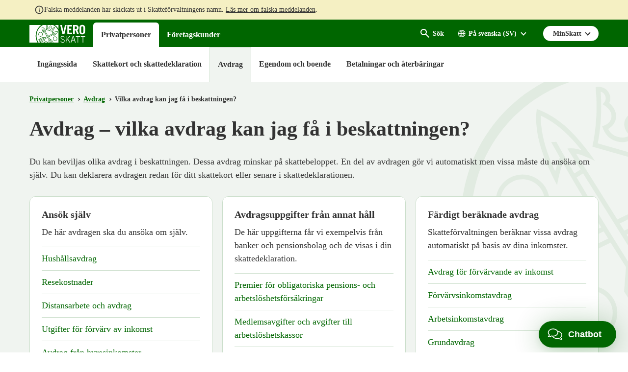

--- FILE ---
content_type: text/html; charset=utf-8
request_url: https://www.vero.fi/sv/privatpersoner/avdrag/vad-kan-jag-dra-av/
body_size: 28769
content:
<!doctype html>

<html lang="sv">

<head>
    <meta charset="utf-8" />
    <meta http-equiv="X-UA-Compatible" content="IE=edge" />
    <meta name="viewport" content="width=device-width, initial-scale=1" />
    <meta name="msapplication-config" content="none" />
    <base href="https://www.vero.fi/sv/privatpersoner/avdrag/vad-kan-jag-dra-av/" />
    <title>Vilka avdrag kan jag f&#xE5; i beskattningen? - vero.fi</title>
    <meta name="pageID" content="56238" />
    <link rel="canonical" href="https://www.vero.fi/sv/privatpersoner/avdrag/vad-kan-jag-dra-av/" />
    
    <link rel="shortcut icon" type="image/x-icon" href="/static/img/favicons/TaxFi/favicon.ico">

    <link rel="apple-touch-icon" sizes="180x180" href="/static/img/favicons/TaxFi/apple-touch-icon.png">
    <link rel="icon" type="image/png" sizes="32x32" href="/static/img/favicons/TaxFi/favicon-32x32.png">
    <link rel="icon" type="image/png" sizes="16x16" href="/static/img/favicons/TaxFi/favicon-16x16.png">
    <link rel="manifest" href="/static/img/favicons/TaxFi/site.webmanifest">
    <link rel="mask-icon" href="/static/img/favicons/TaxFi/safari-pinned-tab.svg" color="#006600">
    <meta name="msapplication-TileColor" content="#006600">
    <meta name="msapplication-config" content="/static/img/favicons/TaxFi/browserconfig.xml">
    <meta name="theme-color" content="#ffffff">

    
        <link rel="alternate" hreflang="en" href="/en/individuals/deductions/what-can-I-deduct/" />
        <link rel="alternate" hreflang="sv" href="/sv/privatpersoner/avdrag/vad-kan-jag-dra-av/" />
        <link rel="alternate" hreflang="fi" href="/henkiloasiakkaat/vahennykset/mita-voi-vahentaa/" />

    
    <meta property="og:title" content="Vilka avdrag kan jag f&#xE5; i beskattningen?"/>
    <meta property="og:type" content="article"/>
    <meta property="og:image" content="https://www.vero.fi/contentassets/4d7ef5502131491da21a7915d78be9f1/nophoto_icon_504x504.png"/>
    <meta property="og:url" content="https://www.vero.fi/sv/privatpersoner/avdrag/vad-kan-jag-dra-av/"/>
    <meta property="og:site_name" content="vero.fi"/>

    


    <link href="/static/dist/css/tax_fi.f5de9e37.css" rel="stylesheet">
    
    
    <script type="text/javascript">
        !(function (cfg) { function e() { cfg.onInit && cfg.onInit(i) } var S, u, D, t, n, i, C = window, x = document, w = C.location, I = "script", b = "ingestionendpoint", E = "disableExceptionTracking", A = "ai.device."; "instrumentationKey"[S = "toLowerCase"](), u = "crossOrigin", D = "POST", t = "appInsightsSDK", n = cfg.name || "appInsights", (cfg.name || C[t]) && (C[t] = n), i = C[n] || function (l) { var d = !1, g = !1, f = { initialize: !0, queue: [], sv: "7", version: 2, config: l }; function m(e, t) { var n = {}, i = "Browser"; function a(e) { e = "" + e; return 1 === e.length ? "0" + e : e } return n[A + "id"] = i[S](), n[A + "type"] = i, n["ai.operation.name"] = w && w.pathname || "_unknown_", n["ai.internal.sdkVersion"] = "javascript:snippet_" + (f.sv || f.version), { time: (i = new Date).getUTCFullYear() + "-" + a(1 + i.getUTCMonth()) + "-" + a(i.getUTCDate()) + "T" + a(i.getUTCHours()) + ":" + a(i.getUTCMinutes()) + ":" + a(i.getUTCSeconds()) + "." + (i.getUTCMilliseconds() / 1e3).toFixed(3).slice(2, 5) + "Z", iKey: e, name: "Microsoft.ApplicationInsights." + e.replace(/-/g, "") + "." + t, sampleRate: 100, tags: n, data: { baseData: { ver: 2 } }, ver: 4, seq: "1", aiDataContract: undefined } } var h = -1, v = 0, y = ["js.monitor.azure.com", "js.cdn.applicationinsights.io", "js.cdn.monitor.azure.com", "js0.cdn.applicationinsights.io", "js0.cdn.monitor.azure.com", "js2.cdn.applicationinsights.io", "js2.cdn.monitor.azure.com", "az416426.vo.msecnd.net"], k = l.url || cfg.src; if (k) { if ((n = navigator) && (~(n = (n.userAgent || "").toLowerCase()).indexOf("msie") || ~n.indexOf("trident/")) && ~k.indexOf("ai.3") && (k = k.replace(/(\/)(ai\.3\.)([^\d]*)$/, function (e, t, n) { return t + "ai.2" + n })), !1 !== cfg.cr) for (var e = 0; e < y.length; e++)if (0 < k.indexOf(y[e])) { h = e; break } var i = function (e) { var a, t, n, i, o, r, s, c, p, u; f.queue = [], g || (0 <= h && v + 1 < y.length ? (a = (h + v + 1) % y.length, T(k.replace(/^(.*\/\/)([\w\.]*)(\/.*)$/, function (e, t, n, i) { return t + y[a] + i })), v += 1) : (d = g = !0, o = k, c = (p = function () { var e, t = {}, n = l.connectionString; if (n) for (var i = n.split(";"), a = 0; a < i.length; a++) { var o = i[a].split("="); 2 === o.length && (t[o[0][S]()] = o[1]) } return t[b] || (e = (n = t.endpointsuffix) ? t.location : null, t[b] = "https://" + (e ? e + "." : "") + "dc." + (n || "services.visualstudio.com")), t }()).instrumentationkey || l.instrumentationKey || "", p = (p = p[b]) ? p + "/v2/track" : l.endpointUrl, (u = []).push((t = "SDK LOAD Failure: Failed to load Application Insights SDK script (See stack for details)", n = o, r = p, (s = (i = m(c, "Exception")).data).baseType = "ExceptionData", s.baseData.exceptions = [{ typeName: "SDKLoadFailed", message: t.replace(/\./g, "-"), hasFullStack: !1, stack: t + "\nSnippet failed to load [" + n + "] -- Telemetry is disabled\nHelp Link: https://go.microsoft.com/fwlink/?linkid=2128109\nHost: " + (w && w.pathname || "_unknown_") + "\nEndpoint: " + r, parsedStack: [] }], i)), u.push((s = o, t = p, (r = (n = m(c, "Message")).data).baseType = "MessageData", (i = r.baseData).message = 'AI (Internal): 99 message:"' + ("SDK LOAD Failure: Failed to load Application Insights SDK script (See stack for details) (" + s + ")").replace(/\"/g, "") + '"', i.properties = { endpoint: t }, n)), o = u, c = p, JSON && ((r = C.fetch) && !cfg.useXhr ? r(c, { method: D, body: JSON.stringify(o), mode: "cors" }) : XMLHttpRequest && ((s = new XMLHttpRequest).open(D, c), s.setRequestHeader("Content-type", "application/json"), s.send(JSON.stringify(o)))))) }, a = function (e, t) { g || setTimeout(function () { !t && f.core || i() }, 500), d = !1 }, T = function (e) { var n = x.createElement(I), e = (n.src = e, cfg[u]); return !e && "" !== e || "undefined" == n[u] || (n[u] = e), n.onload = a, n.onerror = i, n.onreadystatechange = function (e, t) { "loaded" !== n.readyState && "complete" !== n.readyState || a(0, t) }, cfg.ld && cfg.ld < 0 ? x.getElementsByTagName("head")[0].appendChild(n) : setTimeout(function () { x.getElementsByTagName(I)[0].parentNode.appendChild(n) }, cfg.ld || 0), n }; T(k) } try { f.cookie = x.cookie } catch (p) { } function t(e) { for (; e.length;)!function (t) { f[t] = function () { var e = arguments; d || f.queue.push(function () { f[t].apply(f, e) }) } }(e.pop()) } var r, s, n = "track", o = "TrackPage", c = "TrackEvent", n = (t([n + "Event", n + "PageView", n + "Exception", n + "Trace", n + "DependencyData", n + "Metric", n + "PageViewPerformance", "start" + o, "stop" + o, "start" + c, "stop" + c, "addTelemetryInitializer", "setAuthenticatedUserContext", "clearAuthenticatedUserContext", "flush"]), f.SeverityLevel = { Verbose: 0, Information: 1, Warning: 2, Error: 3, Critical: 4 }, (l.extensionConfig || {}).ApplicationInsightsAnalytics || {}); return !0 !== l[E] && !0 !== n[E] && (t(["_" + (r = "onerror")]), s = C[r], C[r] = function (e, t, n, i, a) { var o = s && s(e, t, n, i, a); return !0 !== o && f["_" + r]({ message: e, url: t, lineNumber: n, columnNumber: i, error: a, evt: C.event }), o }, l.autoExceptionInstrumented = !0), f }(cfg.cfg), (C[n] = i).queue && 0 === i.queue.length ? (i.queue.push(e), i.trackPageView({})) : e(); })({
                    src: "https://js.monitor.azure.com/scripts/b/ai.3.gbl.min.js",
                    crossOrigin: "anonymous",
                    cfg: {
                        connectionString: "InstrumentationKey=3d9e7c9f-9ff8-4128-9bcd-c17d29611726;IngestionEndpoint=https://westeurope-5.in.applicationinsights.azure.com/;LiveEndpoint=https://westeurope.livediagnostics.monitor.azure.com/",
                        disableCookiesUsage: true
                    }
        });
    </script>

    <script>
    window.jsErrors = [];
    window.onerror = function (errorMessage) { window.jsErrors[window.jsErrors.length] = errorMessage; };
</script>
    
    
    <script type="text/javascript">
        window.askemWA = {
            settings: {
                waApiKey: 's47aKZCsC8XzpMgMgNZfCm',
            }
        };
        var s = document.createElement('script');
        s.src = 'https://cdn.askem.com/plugin/askem.js';

        document.head.appendChild(s);
    </script>

        <link rel="stylesheet" type="text/css" href="https://customer.cludo.com/templates/3183/13517/dist/styles/cludo-search-results.css">
    <script src="/api/localizationeditor/localizationfile/sv?tag=20260120084525" defer></script>
    
</head>

<body class="landingpage ">
    <div role="region">
        <div style="display: none" aria-hidden="true">
            <svg width="0" height="0" style="position:absolute"><symbol viewBox="0 0 32 32" id="icon-alert" xmlns="http://www.w3.org/2000/svg"><path d="M30.86 25.68 16.52.56a1.13 1.13 0 0 0-2 0L.15 25.68a1.08 1.08 0 0 0 0 1.09 1.13 1.13 0 0 0 1 .55h28.73a1.13 1.13 0 0 0 1-.55 1.08 1.08 0 0 0-.02-1.09zm-13.58-1.54h-3.56v-3.22h3.56zm0-5.63h-3.56V8.85h3.56z"/></symbol><symbol fill="none" viewBox="0 0 20 20" id="icon-alert-v2" xmlns="http://www.w3.org/2000/svg"><path d="M10.003 18.353c-.223 0-.434-.042-.636-.125a1.873 1.873 0 0 1-.552-.354l-6.687-6.688a1.872 1.872 0 0 1-.355-.552A1.645 1.645 0 0 1 1.648 10c0-.223.042-.438.125-.646.084-.208.202-.389.355-.542l6.687-6.687c.167-.167.35-.289.552-.365a1.862 1.862 0 0 1 1.281 0c.209.076.39.198.542.365l6.688 6.687c.166.153.288.334.364.542a1.861 1.861 0 0 1 0 1.281 1.561 1.561 0 0 1-.364.552l-6.688 6.688c-.153.152-.333.27-.542.354a1.724 1.724 0 0 1-.645.125Zm0-1.667L16.69 10 10.003 3.31 3.315 10l6.688 6.687Zm-.834-5.854h1.667v-5H9.169v5Zm.834 2.5c.236 0 .434-.08.593-.24.16-.16.24-.357.24-.593a.807.807 0 0 0-.24-.594.807.807 0 0 0-.593-.24.806.806 0 0 0-.594.24.807.807 0 0 0-.24.594c0 .236.08.434.24.593.16.16.357.24.594.24Z" fill="currentColor"/></symbol><symbol viewBox="0 0 28.8 32" id="icon-arrow-down" xmlns="http://www.w3.org/2000/svg"><path data-name="arrow ic" d="M28.8 15.38h-8.4V0H8.34v15.38H0L14.4 32z"/></symbol><symbol viewBox="0 0 16 16" id="icon-arrow-down-v2" xmlns="http://www.w3.org/2000/svg"><path d="M7 0v12.175l-5.6-5.6L0 8l8 8 8-8-1.4-1.425-5.6 5.6V0H7Z"/></symbol><symbol viewBox="0 0 20 20" id="icon-arrow-forward" xmlns="http://www.w3.org/2000/svg"><g clip-path="url(#axa)"><path d="M9.999 3.333 8.824 4.508l4.65 4.658H3.332v1.667h10.142l-4.65 4.658 1.175 1.175L16.665 10 10 3.333Z"/></g><defs><clipPath id="axa"><path d="M0 0h20v20H0z"/></clipPath></defs></symbol><symbol viewBox="0 0 32 32" id="icon-arrow-up" xmlns="http://www.w3.org/2000/svg"><path d="M32 16.59h-8.06v14.65H8V16.59H0L16 .76z"/></symbol><symbol viewBox="0 0 32 32" id="icon-blog" xmlns="http://www.w3.org/2000/svg"><path d="m16.21 17-3.59 10.48a12 12 0 0 0 7.38-.19 1.12 1.12 0 0 1-.08-.16ZM4 16a12 12 0 0 0 6.75 10.77L5.06 11.11A11.93 11.93 0 0 0 4 16Z"/><path d="M24.08 15.4a6.31 6.31 0 0 0-1-3.3 5.59 5.59 0 0 1-1.18-2.81 2.07 2.07 0 0 1 2-2.12h.16A12 12 0 0 0 6 9.41h.77C8 9.41 10 9.26 10 9.26a.49.49 0 0 1 .08 1s-.65.08-1.37.12l4.35 13 2.62-7.86-1.87-5.11c-.64 0-1.26-.12-1.26-.12a.49.49 0 1 1 .08-1s2 .15 3.16.15 3.19-.15 3.19-.15a.49.49 0 1 1 .08 1s-.65.08-1.37.12L22 23.28l1.2-4a14.67 14.67 0 0 0 .88-3.88Z"/><path d="M16 0a16 16 0 1 0 16 16A16 16 0 0 0 16 0Zm0 29.33A13.33 13.33 0 1 1 29.33 16 13.33 13.33 0 0 1 16 29.33Z"/><path d="M26.51 10.25a9.19 9.19 0 0 1 .08 1.23 11.31 11.31 0 0 1-.89 4.29L22 26.35a12 12 0 0 0 4.49-16.09Z"/></symbol><symbol viewBox="0 0 32 32" id="icon-calendar" xmlns="http://www.w3.org/2000/svg"><path data-name="Kalenteri ic" d="M28.45 3.56h-1.6v3.55h-5.7V3.56h-10.3v3.55h-5.7V3.56h-1.6A3.56 3.56 0 0 0 0 7.11v21.33A3.56 3.56 0 0 0 3.55 32h24.9A3.56 3.56 0 0 0 32 28.44V7.11a3.56 3.56 0 0 0-3.55-3.55Zm0 24.89H3.55V14.22h24.9ZM9.25 0h-2.5v6h2.5Zm16 0h-2.5v6h2.5Z"/></symbol><symbol viewBox="0 0 32 23.9" id="icon-camera" xmlns="http://www.w3.org/2000/svg"><path d="M19.46 7.84a5 5 0 1 0 4.94 5.06v-.06a5 5 0 0 0-4.93-5ZM32 1.72h-6.74L23.58 0h-8.42l-1.69 1.72H0V23.9h32ZM4.54 7.86a1.53 1.53 0 1 1 1.51-1.54 1.51 1.51 0 0 1-1.5 1.53Zm14.92 12.37a7.39 7.39 0 1 1 7.3-7.49v.1a7.34 7.34 0 0 1-7.3 7.39Z"/></symbol><symbol viewBox="0 0 32 32" id="icon-chatbot" xmlns="http://www.w3.org/2000/svg"><g fill="#FFF" fill-rule="nonzero"><path d="M28.035 12.836c.467 1.54.698 3.142.685 4.752a16.83 16.83 0 0 1-.634 4.745 3.966 3.966 0 0 0 3.81-3.952v-1.588a3.967 3.967 0 0 0-3.86-3.957ZM22.37 8.003v-3.26a2.38 2.38 0 0 0-.793-4.625 2.381 2.381 0 0 0-.793 4.625v2.509c-1.53-.538-3.142-.8-4.762-.776a13.753 13.753 0 0 0-4.762.776v-2.51a2.38 2.38 0 1 0-1.588 0v3.261C6.486 9.865 4.91 13.296 4.91 17.588c0 5.272 1.295 9.06 6.35 10.476v3.015a.792.792 0 0 0 1.183.692l5.707-3.207c6.427-.751 8.982-5.046 8.982-10.976 0-4.292-1.575-7.723-4.762-9.585Zm-10.317 5.219c1.38 0 2.381.835 2.381 1.983v.002a.793.793 0 1 1-1.586 0c0-.548-1.588-.548-1.588 0a.794.794 0 0 1-1.588 0c0-1.15 1.002-1.985 2.381-1.985Zm9.88 9.043a13.437 13.437 0 0 1-5.911 1.284 13.429 13.429 0 0 1-5.911-1.284.794.794 0 0 1 .71-1.42c2.966 1.482 7.436 1.482 10.4 0a.794.794 0 1 1 .71 1.42h.002ZM21.577 16a.794.794 0 0 1-.793-.793c0-.548-1.588-.548-1.588 0a.794.794 0 0 1-1.588 0c0-1.149 1.002-1.984 2.381-1.984 1.38 0 2.381.835 2.381 1.984a.794.794 0 0 1-.793.793ZM.148 16.793v1.588a3.966 3.966 0 0 0 3.81 3.952 16.886 16.886 0 0 1-.634-4.745c-.013-1.61.217-3.212.684-4.752a3.968 3.968 0 0 0-3.86 3.957Z"/></g></symbol><symbol fill="none" viewBox="0 0 25 24" id="icon-check-mark" xmlns="http://www.w3.org/2000/svg"><path d="m10.052 18-5.7-5.7 1.425-1.425 4.275 4.275 9.175-9.175L20.652 7.4 10.052 18Z" fill="#fff"/></symbol><symbol viewBox="0 0 32 32" id="icon-chevron-down" xmlns="http://www.w3.org/2000/svg"><path d="M4.11.8A2.22 2.22 0 0 0 1 .51a2.17 2.17 0 0 0-.28.28 3.2 3.2 0 0 0 0 4l13.57 15.73a2.22 2.22 0 0 0 3.13.28 2.17 2.17 0 0 0 .28-.28L31.3 4.8a3.2 3.2 0 0 0 0-4 2.22 2.22 0 0 0-3.13-.28 2.17 2.17 0 0 0-.28.28L16 13.59z"/></symbol><symbol viewBox="0 0 32 32" id="icon-clock" xmlns="http://www.w3.org/2000/svg"><path class="aecls-1" d="M16 0a16 16 0 1 0 16 16A16 16 0 0 0 16 0Zm8 18.67h-9.33V8h2.66v8H24Z" data-name="icon avoinna"/></symbol><symbol viewBox="0 0 32 32" id="icon-close" xmlns="http://www.w3.org/2000/svg"><path d="M30.8 25.7 21.4 16l9.4-9.7c1.6-1.5 1.6-3.8 0-5.2-1.6-1.4-4.2-1.4-5.8 0l-9 9.3-9-9.3C5.4-.3 2.8-.3 1.2 1.1c-1.6 1.5-1.6 3.8 0 5.2l9.4 9.7-9.4 9.7c-1.6 1.5-1.6 3.8 0 5.2 1.6 1.4 4.2 1.4 5.8 0l9-9.3 9 9.3c1.6 1.4 4.2 1.4 5.8 0 1.6-1.4 1.6-3.8 0-5.2z"/></symbol><symbol viewBox="0 0 24 24" id="icon-close-v2" xmlns="http://www.w3.org/2000/svg"><path d="M19 6.41 17.59 5 12 10.59 6.41 5 5 6.41 10.59 12 5 17.59 6.41 19 12 13.41 17.59 19 19 17.59 13.41 12 19 6.41Z"/>/&gt;</symbol><symbol viewBox="0 0 32 38" id="icon-document" xmlns="http://www.w3.org/2000/svg"><path data-name="icon asiakirjat" d="M0 38h32V0H0ZM4 8h10V6H4Zm0 4h14v-2H4Zm0 4h12v-2H4Zm0 4h24v-2H4Zm0 4h24v-2H4Zm0 4h24v-2H4Zm0 4h24v-2H4Z" style="fill:currentColor;fill-rule:evenodd"/></symbol><symbol viewBox="0 0 20 20" id="icon-earth" xmlns="http://www.w3.org/2000/svg"><path d="M10 3a7.506 7.506 0 0 0-7.5 7.5c0 4.063 3.243 7.377 7.279 7.493.072.008.147.007.221.007.074 0 .149 0 .221-.007 4.036-.116 7.279-3.43 7.279-7.493C17.5 6.363 14.137 3 10 3Zm-.429.937v2.92H7.516c.13-.426.28-.824.448-1.172C8.431 4.723 9 4.136 9.572 3.937Zm.858 0c.571.2 1.14.787 1.607 1.748.168.348.318.747.448 1.172H10.43v-2.92Zm-2.565.275a6.002 6.002 0 0 0-.676 1.098c-.225.463-.42.987-.576 1.547h-2.17a6.652 6.652 0 0 1 3.422-2.645Zm4.272 0a6.65 6.65 0 0 1 3.422 2.645h-2.17a9.342 9.342 0 0 0-.575-1.547 6 6 0 0 0-.677-1.098ZM3.973 7.714h2.438a14.089 14.089 0 0 0-.255 2.357H3.371a6.605 6.605 0 0 1 .602-2.357Zm3.315 0h2.283v2.357H7.013c.026-.836.118-1.633.275-2.357Zm3.14 0h2.284c.157.724.249 1.52.275 2.357h-2.558V7.714Zm3.161 0h2.438c.335.725.55 1.519.602 2.357h-2.785a14.103 14.103 0 0 0-.255-2.357ZM3.371 10.928h2.785c.023.828.108 1.623.255 2.358H3.967a6.612 6.612 0 0 1-.596-2.357Zm3.643 0h2.558v2.358H7.288a13.029 13.029 0 0 1-.274-2.357Zm3.415 0h2.558a13.02 13.02 0 0 1-.275 2.358H10.43v-2.357Zm3.415 0h2.785a6.608 6.608 0 0 1-.596 2.358H13.59c.147-.735.231-1.53.255-2.357Zm-9.402 3.215h2.17c.156.56.35 1.076.575 1.54.2.413.428.788.684 1.112a6.656 6.656 0 0 1-3.429-2.652Zm3.074 0H9.57v2.926c-.571-.2-1.14-.8-1.607-1.761a8.214 8.214 0 0 1-.448-1.165Zm2.913 0h2.055c-.13.425-.28.817-.448 1.165-.466.962-1.036 1.56-1.607 1.761v-2.926Zm2.96 0h2.169a6.657 6.657 0 0 1-3.428 2.652 6.08 6.08 0 0 0 .683-1.112c.224-.464.419-.98.575-1.54Z"/></symbol><symbol id="icon-ec-article" viewBox="0 0 24.39 32" xmlns="http://www.w3.org/2000/svg"><defs><style>.agcls-1{fill:#ea2387}</style></defs><g id="agArtikkeli"><path class="agcls-1" d="M24.39 8.3v-.06a.14.14 0 0 0 0-.06.14.14 0 0 0 0-.06V8L16.55.21H.76A.77.77 0 0 0 0 .75v30.49a.76.76 0 0 0 .76.76h22.87a.76.76 0 0 0 .76-.76V8.3Zm-7.62-5.71 5 5h-5ZM1.52 30.48v-29h13.72v6.89a.77.77 0 0 0 .76.77h6.86v21.34Z"/><path class="agcls-1" d="M6.48 11h5.71a.76.76 0 1 0 0-1.52H6.48a.76.76 0 1 0 0 1.52ZM17.91 17.14H6.48a.76.76 0 1 0 0 1.52h11.43a.76.76 0 0 0 0-1.52ZM17.91 13.33H6.48a.76.76 0 0 0 0 1.52h11.43a.76.76 0 0 0 0-1.52ZM17.91 21H6.48a.76.76 0 0 0 0 1.52h11.43a.76.76 0 0 0 0-1.52Z"/></g></symbol><symbol id="icon-efile" viewBox="0 0 49.23 32" xmlns="http://www.w3.org/2000/svg"><defs><style>.ahcls-1{fill:#f93}</style></defs><g id="ahLayer_2" data-name="Layer 2"><g id="ahLayer_1-2" data-name="Layer 1-2"><path class="ahcls-1" d="M0 29.54h49.23V32H0zM2.46 0v27.08h44.31V0Zm28.65 14.9h-8.59a3.15 3.15 0 0 0 1 1.83 3 3 0 0 0 2 .66A3.85 3.85 0 0 0 28.75 16l2 2.34a5.55 5.55 0 0 1-2.29 1.77 7.59 7.59 0 0 1-3.18.66 7.11 7.11 0 0 1-5.17-1.9 6.54 6.54 0 0 1-2-5v-.36a8.5 8.5 0 0 1 .78-3.75 5.69 5.69 0 0 1 2.31-2.52 6.82 6.82 0 0 1 3.59-.89 6 6 0 0 1 4.61 1.81 7.11 7.11 0 0 1 1.69 5.06Z"/><path class="ahcls-1" d="M24.77 9.68c-1.26 0-2 .84-2.25 2.51h4.38v-.33a2.16 2.16 0 0 0-.55-1.61 2.08 2.08 0 0 0-1.58-.57Z"/></g></g></symbol><symbol viewBox="0 0 32 24" id="icon-envelope" xmlns="http://www.w3.org/2000/svg"><path data-name="icon postiosoite" class="aicls-1" d="M16 13 0 0h32Zm-7.23-2.48L0 3.42v16.66Zm14.46 0L32 20.08V3.42Zm-2.07 1.68L16 16.38l-5.16-4.18L0 24h32L21.16 12.2Z"/></symbol><symbol viewBox="0 0 36.5 32" id="icon-error" xmlns="http://www.w3.org/2000/svg"><path d="M36.31 29.82 19.5.73a1.44 1.44 0 0 0-2.5 0L.2 29.82A1.45 1.45 0 0 0 1.45 32H35a1.46 1.46 0 0 0 1.31-2.18ZM20.08 26.7a.73.73 0 0 1-.73.73h-2.2a.73.73 0 0 1-.73-.73v-2.2a.73.73 0 0 1 .73-.73h2.2a.73.73 0 0 1 .73.73Zm0-5.49a.73.73 0 0 1-.73.73h-2.2a.73.73 0 0 1-.73-.73V9.88a.73.73 0 0 1 .73-.73h2.2a.73.73 0 0 1 .73.73Z"/></symbol><symbol viewBox="0 0 32 32" id="icon-facebook" xmlns="http://www.w3.org/2000/svg"><path data-name="Facebook ic" d="M16 0a16 16 0 1 0 16 16A16 16 0 0 0 16 0zm3.79 11.05h-2.4a.81.81 0 0 0-.61.88v1.74h3v2.47h-3v7.44h-2.84v-7.44h-2.58v-2.47h2.58v-1.46a3.57 3.57 0 0 1 3.35-3.79h2.5z"/></symbol><symbol viewBox="0 0 32 29.33" id="icon-fax" xmlns="http://www.w3.org/2000/svg"><path class="ajcls-1" d="m20 16.35-1.24.66c-3.34 1.65-9-9-5.79-10.85l1.24-.67L16 8.76l-1.24.66c-1 .57 1.3 4.84 2.31 4.32l1.23-.66Zm12-3v16H0v-16h5.33V0H19.1c2 0 7.57 6.47 7.57 8v5.3Zm-8-4.53c0-1.79-3-2-4.33-1.64.6-1.08.4-4.5-1.45-4.5H8V20h16Z" data-name="icon fax"/></symbol><symbol fill="none" viewBox="0 0 18 13" id="icon-filter" xmlns="http://www.w3.org/2000/svg"><path d="M3.625 12.834.667 9.875 1.834 8.71l1.77 1.77 3.542-3.541 1.167 1.187-4.688 4.709Zm0-6.667L.667 3.209l1.167-1.167 1.77 1.77L7.146.272l1.167 1.188-4.688 4.708Zm6.209 5V9.5h7.5v1.667h-7.5Zm0-6.667V2.833h7.5V4.5h-7.5Z" fill="#fff"/></symbol><symbol viewBox="0 0 72 85.5" id="icon-forms" xmlns="http://www.w3.org/2000/svg"><g data-name="Layer 2"><path d="M0 0v85.5h72V0Zm63 72H9v-4.5h54Zm0-9H9v-4.5h54Zm0-9H9v-4.5h54Zm0-9H9v-4.5h54Zm-27-9H9v-4.5h27Zm4.5-9H9v-4.5h31.5Zm-9-9H9v-4.5h22.5Z" data-name="Layer 1"/></g></symbol><symbol viewBox="0 0 32 32" style="enable-background:new 0 0 32 32" xml:space="preserve" id="icon-home" xmlns="http://www.w3.org/2000/svg"><path d="M31.6 16.5 17.3 2.6c-.7-.7-1.9-.7-2.6-.1l-.1.1L.4 16.5c-.7.7-.4 1.4.6 1.4h3v10.7c0 .7 0 1.4 1.5 1.4h6.9V19.2h7.2V30h7.3c1.1 0 1.1-.6 1.1-1.4V17.9h3c1 0 1.3-.7.6-1.4z"/></symbol><symbol viewBox="0 0 32 32" id="icon-info" xmlns="http://www.w3.org/2000/svg"><path d="M16 0a16 16 0 1 0 16 16A16 16 0 0 0 16 0Zm1.8 24.28a.72.72 0 0 1-.72.72h-2.16a.72.72 0 0 1-.72-.72V13.12a.72.72 0 0 1 .72-.72h2.16a.72.72 0 0 1 .72.72Zm0-14.4a.72.72 0 0 1-.72.72h-2.16a.72.72 0 0 1-.72-.72V7.72a.72.72 0 0 1 .72-.72h2.16a.72.72 0 0 1 .72.72Z"/></symbol><symbol fill="none" viewBox="0 0 24 24" id="icon-info-green" xmlns="http://www.w3.org/2000/svg"><path d="M11 17h2v-6h-2v6Zm1-8c.283 0 .52-.096.713-.287A.967.967 0 0 0 13 8a.967.967 0 0 0-.287-.713A.968.968 0 0 0 12 7a.968.968 0 0 0-.713.287A.967.967 0 0 0 11 8c0 .283.096.52.287.713.192.191.43.287.713.287Zm0 13a9.738 9.738 0 0 1-3.9-.788 10.099 10.099 0 0 1-3.175-2.137c-.9-.9-1.612-1.958-2.137-3.175A9.738 9.738 0 0 1 2 12c0-1.383.263-2.683.788-3.9a10.099 10.099 0 0 1 2.137-3.175c.9-.9 1.958-1.612 3.175-2.137A9.738 9.738 0 0 1 12 2c1.383 0 2.683.263 3.9.788a10.098 10.098 0 0 1 3.175 2.137c.9.9 1.613 1.958 2.137 3.175A9.738 9.738 0 0 1 22 12a9.738 9.738 0 0 1-.788 3.9 10.098 10.098 0 0 1-2.137 3.175c-.9.9-1.958 1.613-3.175 2.137A9.738 9.738 0 0 1 12 22Zm0-2c2.233 0 4.125-.775 5.675-2.325C19.225 16.125 20 14.233 20 12c0-2.233-.775-4.125-2.325-5.675C16.125 4.775 14.233 4 12 4c-2.233 0-4.125.775-5.675 2.325C4.775 7.875 4 9.767 4 12c0 2.233.775 4.125 2.325 5.675C7.875 19.225 9.767 20 12 20Z" fill="#060"/></symbol><symbol fill="none" viewBox="0 0 20 20" id="icon-info-medium" xmlns="http://www.w3.org/2000/svg"><path d="M.832 17.5 9.999 1.665l9.166 15.833H.832Zm2.875-1.667H16.29L10 4.999 3.707 15.833Zm6.292-.834c.236 0 .434-.08.593-.24.16-.159.24-.357.24-.593a.806.806 0 0 0-.24-.594.806.806 0 0 0-.593-.24.806.806 0 0 0-.594.24.806.806 0 0 0-.24.594c0 .236.08.434.24.594.16.16.358.24.594.24Zm-.834-2.5h1.667V8.333H9.165v4.166Z" fill="currentColor"/></symbol><symbol fill="none" viewBox="0 0 20 20" id="icon-info-v2" xmlns="http://www.w3.org/2000/svg"><path d="M9.168 14.166h1.667v-5H9.168v5Zm.833-6.667c.236 0 .434-.08.594-.24.16-.159.24-.357.24-.593a.806.806 0 0 0-.24-.594.807.807 0 0 0-.594-.24.806.806 0 0 0-.593.24.806.806 0 0 0-.24.594c0 .236.08.434.24.594.16.16.357.24.593.24Zm0 10.834a8.115 8.115 0 0 1-3.25-.657 8.415 8.415 0 0 1-2.646-1.78 8.416 8.416 0 0 1-1.78-2.647A8.114 8.114 0 0 1 1.667 10c0-1.152.219-2.236.656-3.25a8.415 8.415 0 0 1 1.781-2.645 8.415 8.415 0 0 1 2.646-1.782 8.115 8.115 0 0 1 3.25-.656c1.153 0 2.236.219 3.25.656a8.415 8.415 0 0 1 2.646 1.782 8.416 8.416 0 0 1 1.781 2.645 8.115 8.115 0 0 1 .657 3.25 8.114 8.114 0 0 1-.657 3.25 8.416 8.416 0 0 1-1.78 2.646 8.415 8.415 0 0 1-2.647 1.781 8.115 8.115 0 0 1-3.25.657Zm0-1.667c1.861 0 3.438-.646 4.73-1.938 1.291-1.291 1.937-2.867 1.937-4.729 0-1.86-.646-3.437-1.938-4.729-1.291-1.291-2.868-1.937-4.729-1.937-1.86 0-3.437.646-4.729 1.937C3.98 6.562 3.335 8.138 3.335 10c0 1.86.645 3.437 1.937 4.729 1.292 1.291 2.868 1.937 4.73 1.937Z" fill="#333"/></symbol><symbol viewBox="0 0 32 32" id="icon-instagram" xmlns="http://www.w3.org/2000/svg"><ellipse cx="16.02" cy="15.96" rx="3.61" ry="3.5"/><path d="M20.36 8.89h1.94a.81.81 0 0 1 .81.8v1.93a.81.81 0 0 1-.81.81h-1.94a.81.81 0 0 1-.81-.81V9.7a.81.81 0 0 1 .81-.81zm.97 7.35a5.52 5.52 0 1 1-10.81-1.57H8.89v7.73a.72.72 0 0 0 .72.72H22a.72.72 0 0 0 .72-.72v-7.73H21.1a5.48 5.48 0 0 1 .23 1.57z"/><path d="M16 0a16 16 0 1 0 16 16A16 16 0 0 0 16 0zm7 24.89H9.42a2.32 2.32 0 0 1-2.31-2.31V9.42a2.32 2.32 0 0 1 2.31-2.31H23a2.32 2.32 0 0 1 2.31 2.31v13.16A2.32 2.32 0 0 1 23 24.89z"/></symbol><symbol viewBox="0 0 16.75 31.91" id="icon-instructions" xmlns="http://www.w3.org/2000/svg"><path d="m15.39 5.59-4.56.49a2.81 2.81 0 0 0-.72-1.88 2.5 2.5 0 0 0-1.82-.65 2.51 2.51 0 0 0-1.64.47 1.4 1.4 0 0 0-.57 1.08 2.22 2.22 0 0 0 .76 1.56 34.65 34.65 0 0 0 3.41 2.35 42.58 42.58 0 0 1 3.82 2.66 8.26 8.26 0 0 1 2.06 2.4 5.52 5.52 0 0 1 .63 2.63 5.63 5.63 0 0 1-.76 2.85 7.54 7.54 0 0 1-2.27 2.4 6.49 6.49 0 0 1 1.52 2 5.15 5.15 0 0 1 .49 2.23 5.32 5.32 0 0 1-1.84 4.07 7.69 7.69 0 0 1-5.3 1.7 8.07 8.07 0 0 1-5.31-1.65A6.58 6.58 0 0 1 .9 25.88l4.55-.55a4 4 0 0 0 1.14 2.25 3 3 0 0 0 2.12.76 2.53 2.53 0 0 0 1.74-.57 1.82 1.82 0 0 0 .65-1.39 1.94 1.94 0 0 0-.62-1.4 43.48 43.48 0 0 0-4.42-3 19 19 0 0 1-4.94-4A6 6 0 0 1 0 14.38a6.3 6.3 0 0 1 .75-3 5.78 5.78 0 0 1 2.33-2.32 6.64 6.64 0 0 1-1.26-1.82 4.56 4.56 0 0 1-.42-1.9 4.88 4.88 0 0 1 1.75-3.79A7.2 7.2 0 0 1 8.07 0a7.79 7.79 0 0 1 5.12 1.55 6.1 6.1 0 0 1 2.2 4.04Zm-4.16 14.3a6 6 0 0 0 1.09-1.27 2.41 2.41 0 0 0 .35-1.17 2.09 2.09 0 0 0-.38-1.13 9.71 9.71 0 0 0-2.09-1.83L5.67 11.2a3.33 3.33 0 0 0-1 .95 2.23 2.23 0 0 0-.43 1.31c0 1.12.75 2.18 2.24 3.19Z"/></symbol><symbol viewBox="0 0 31.99 20.68" id="icon-letter" xmlns="http://www.w3.org/2000/svg"><path data-name="Sposti ic" d="m1.05 1.94 13.33 7.18a3.83 3.83 0 0 0 3.22 0l13.33-7.18c.87-.47 1.69-1.94.09-1.94H.99c-1.62 0-.8 1.47.06 1.94zm30.24 3.57-13.7 7.18a3.83 3.83 0 0 1-3.22 0L.68 5.5c-.69-.36-.69.06-.69.39v13.08a2.08 2.08 0 0 0 1.76 1.71h28.47a2.08 2.08 0 0 0 1.77-1.71V5.89c0-.33 0-.75-.69-.39z"/></symbol><symbol viewBox="0 0 32 32" id="icon-linkedin" xmlns="http://www.w3.org/2000/svg"><path data-name="Linkedin ic" d="M16 0a16 16 0 1 0 16 16A16 16 0 0 0 16 0zm-3.91 22.63H8.85V12.2h3.24zm-1.64-11.7a1.62 1.62 0 1 1 .13 0zm13.47 11.7h-3.24v-5.78c0-1.35-.47-2.26-1.64-2.26a1.79 1.79 0 0 0-1.67 1.22 2.36 2.36 0 0 0-.11.8v6H14v-7.1c0-1.3 0-2.39-.08-3.33h2.81l.15 1.45H17A3.74 3.74 0 0 1 20.18 12c2.13 0 3.73 1.43 3.73 4.5v6.16z"/></symbol><symbol viewBox="0 0 24 32" id="icon-lock" xmlns="http://www.w3.org/2000/svg"><path data-name="icon lock" d="M20 13.33V8A8 8 0 0 0 4 8v5.33H0V32h24V13.33Zm-13.33 0V8a5.33 5.33 0 1 1 10.66 0v5.33Z"/></symbol><symbol fill="none" viewBox="0 0 24 24" id="icon-lock-blue" xmlns="http://www.w3.org/2000/svg"><path d="M12.2 3C9.319 3 7.16 5.159 7.16 8.04v1.44h2.16V8.04c0-1.798 1.44-2.88 2.88-2.88s2.88 1.081 2.88 2.88v1.44h2.16V8.04C17.24 5.159 15.082 3 12.2 3Zm6.48 6.48H5.72c-.72 0-.72 0-.72.72v10.08c0 .72 0 .72.72.72h12.96c.72 0 .72 0 .72-.72V10.2c0-.72 0-.72-.72-.72Z" fill="#316094"/></symbol><symbol fill="none" viewBox="0 0 24 24" id="icon-lock-v2" xmlns="http://www.w3.org/2000/svg"><path d="M12.2 3C9.319 3 7.16 5.159 7.16 8.04v1.44h2.16V8.04c0-1.798 1.44-2.88 2.88-2.88s2.88 1.081 2.88 2.88v1.44h2.16V8.04C17.24 5.159 15.082 3 12.2 3Zm6.48 6.48H5.72c-.72 0-.72 0-.72.72v10.08c0 .72 0 .72.72.72h12.96c.72 0 .72 0 .72-.72V10.2c0-.72 0-.72-.72-.72Z" fill="#060"/></symbol><symbol fill="none" viewBox="0 0 25 24" id="icon-lock-white" xmlns="http://www.w3.org/2000/svg"><path d="M12.7 3C9.819 3 7.66 5.16 7.66 8.04v1.44h2.16V8.04c0-1.798 1.44-2.88 2.88-2.88s2.88 1.082 2.88 2.88v1.44h2.16V8.04C17.74 5.16 15.582 3 12.7 3Zm6.48 6.48H6.22c-.72 0-.72 0-.72.72v10.08c0 .72 0 .72.72.72h12.96c.72 0 .72 0 .72-.72V10.2c0-.72 0-.72-.72-.72Z" fill="#fff"/></symbol><symbol fill="none" viewBox="0 0 19 16" id="icon-menu" xmlns="http://www.w3.org/2000/svg"><path d="M.5 16v-2.667h18V16H.5Zm0-6.667V6.667h18v2.666H.5Zm0-6.666V0h18v2.667H.5Z" fill="#060"/></symbol><symbol fill="none" viewBox="0 0 32 29" id="icon-menu-blue" xmlns="http://www.w3.org/2000/svg"><path d="M0 28.444v-4.74h32v4.74H0Zm0-11.851v-4.741h32v4.74H0ZM0 4.74V0h32v4.74H0Z" fill="#316094"/></symbol><symbol fill="none" viewBox="0 0 32 28" id="icon-menu-close" xmlns="http://www.w3.org/2000/svg"><path d="M30 2.82 27.18 0 16 11.18 4.82 0 2 2.82 13.18 14 2 25.18 4.82 28 16 16.82 27.18 28 30 25.18 18.82 14 30 2.82Z" fill="#060"/></symbol><symbol fill="none" viewBox="0 0 32 28" id="icon-menu-close-blue" xmlns="http://www.w3.org/2000/svg"><path d="M30 2.82 27.18 0 16 11.18 4.82 0 2 2.82 13.18 14 2 25.18 4.82 28 16 16.82 27.18 28 30 25.18 18.82 14 30 2.82Z" fill="#316094"/></symbol><symbol fill="none" viewBox="0 0 16 10" id="icon-menu-mobile" xmlns="http://www.w3.org/2000/svg"><path d="M3.833 2.5V.833H15.5V2.5H3.833Zm0 3.333V4.168H15.5v1.667H3.833Zm0 3.334V7.5H15.5v1.667H3.833ZM1.333 2.5a.806.806 0 0 1-.593-.24.806.806 0 0 1-.24-.593c0-.236.08-.434.24-.594.16-.16.357-.24.593-.24s.434.08.594.24c.16.16.24.358.24.594s-.08.434-.24.594a.806.806 0 0 1-.594.24Zm0 3.333a.806.806 0 0 1-.593-.24A.806.806 0 0 1 .5 5c0-.236.08-.434.24-.594.16-.16.357-.24.593-.24s.434.08.594.24c.16.16.24.358.24.594s-.08.434-.24.594a.806.806 0 0 1-.594.24Zm0 3.334a.806.806 0 0 1-.593-.24.806.806 0 0 1-.24-.593c0-.237.08-.435.24-.594.16-.16.357-.24.593-.24s.434.08.594.24c.16.16.24.357.24.594 0 .236-.08.434-.24.593a.806.806 0 0 1-.594.24Z" fill="#fff"/></symbol><symbol fill="none" viewBox="0 0 26 26" id="icon-minus" xmlns="http://www.w3.org/2000/svg"><path d="M11.916 14.084h-6.5v-2.167h6.5V5.083v6.834h8.667v2.167h-6.5v6.832-6.832Z" fill="#333"/></symbol><symbol fill="none" viewBox="0 0 26 26" id="icon-minus-green" xmlns="http://www.w3.org/2000/svg"><path d="M11.916 14.084h-6.5v-2.167h6.5V5.083v6.834h8.667v2.167h-6.5v6.832-6.832Z" fill="#060"/></symbol><symbol viewBox="0 0 32 32" id="icon-outline-facebook" xmlns="http://www.w3.org/2000/svg"><path d="M19.2 0c-4.2.3-7.3 3.8-7 8v3.1H6.7v5.2h5.4V32h6V16.3h6.3v-5.2h-6.3V7.4c-.1-.9.5-1.7 1.3-1.9h5.1V0h-5.3z"/></symbol><symbol viewBox="0 0 32 32" id="icon-outline-linkedin" xmlns="http://www.w3.org/2000/svg"><path d="M1.1 9.2h6.6v21.2H1.1zm30.6 21.1V17.9c0-6.2-3.2-9.1-7.6-9.1-2.6-.1-5 1.2-6.5 3.3h-.2l-.3-2.9h-5.7c.2 1.9.2 4.1.2 6.8v14.4h6.6V18.1c0-.6.1-1.1.2-1.6.5-1.5 1.8-2.5 3.4-2.5 2.4 0 3.3 1.8 3.3 4.6v11.7h6.6zM4.6 0C2.8-.1 1.3 1.3 1.2 3.2s1.3 3.3 3.2 3.4h.3c1.7-.1 3.1-1.4 3.2-3.2C7.8 1.6 6.4.1 4.6 0z"/></symbol><symbol viewBox="0 0 32 32" id="icon-outline-twitter" xmlns="http://www.w3.org/2000/svg"><path d="M31 4.1c-1.2.7-2.6 1.3-4 1.5-1.2-1.3-2.9-2-4.6-2.1-3.5 0-6.4 2.8-6.4 6.3 0 .5 0 1 .2 1.4C11 11.1 6.2 8.7 3 4.7c-1.7 2.9-.8 6.6 2 8.5-1 0-2-.3-2.9-.8 0 3 2.1 5.6 5.1 6.2-.5.2-1.1.2-1.7.2H4.3c.8 2.6 3.2 4.4 5.9 4.4C8 25 5.3 26 2.4 26H.9c2.9 1.8 6.2 2.8 9.5 2.8 10 .1 18.2-8 18.3-18V10c1.3-1 2.4-2 3.2-3.3-1.2.5-2.4.8-3.7 1 1.4-.8 2.4-2.1 2.8-3.6z"/></symbol><symbol viewBox="0 0 21.33 32" id="icon-phone" xmlns="http://www.w3.org/2000/svg"><path class="aocls-1" d="m21.33 30.16-4.7-9.06-2.75 1.35c-3 1.45-9.06-10.43-6.14-12l2.77-1.37L5.86 0 3.05 1.39c-9.6 5 5.64 34.64 15.47 30.15Z" data-name="icon puhelinnumero"/></symbol><symbol viewBox="0 0 23.27 32" id="icon-pin" xmlns="http://www.w3.org/2000/svg"><path data-name="icon kayntiosoite" class="apcls-1" d="M11.64 6.05a5.19 5.19 0 1 1-5.17 5.19 5.18 5.18 0 0 1 5.17-5.19m0-6A11.66 11.66 0 0 0 0 11.68a9 9 0 0 0 1.73 5.62L11.64 32l9.91-14.7a9 9 0 0 0 1.73-5.62A11.66 11.66 0 0 0 11.64 0"/></symbol><symbol fill="none" viewBox="0 0 26 26" id="icon-plus" xmlns="http://www.w3.org/2000/svg"><path d="M11.916 14.084h-6.5v-2.167h6.5v-6.5h2.167v6.5h6.5v2.167h-6.5v6.5h-2.167v-6.5Z" fill="#333"/></symbol><symbol fill="none" viewBox="0 0 26 26" id="icon-plus-green" xmlns="http://www.w3.org/2000/svg"><path d="M11.916 14.084h-6.5v-2.167h6.5v-6.5h2.167v6.5h6.5v2.167h-6.5v6.5h-2.167v-6.5Z" fill="#060"/></symbol><symbol viewBox="0 0 32 32" id="icon-search" xmlns="http://www.w3.org/2000/svg"><path d="m31.3 27.1-7.7-7.7c1.2-2 1.8-4.2 1.8-6.5C25.3 5.8 19.6.1 12.5 0 5.6 0 0 5.6 0 12.5c.1 7.1 5.8 12.8 12.9 12.9 2.2 0 4.4-.6 6.3-1.7l7.7 7.7c.7.8 2 .8 2.7 0l1.9-1.9c.6-.7.6-1.7-.1-2.3l-.1-.1zM3.8 12.5c0-4.8 3.9-8.7 8.7-8.7 4.9.1 8.9 4.1 9.1 9 0 4.8-3.9 8.7-8.7 8.7-4.9-.1-8.9-4-9.1-9z"/></symbol><symbol viewBox="0 0 20 20" id="icon-search-v2" xmlns="http://www.w3.org/2000/svg"><path d="m16.333 17.5-5.25-5.25a5.08 5.08 0 0 1-3.167 1.083c-1.513 0-2.794-.524-3.843-1.573C3.024 10.712 2.5 9.43 2.5 7.917c0-1.514.524-2.795 1.573-3.844S6.403 2.5 7.917 2.5c1.514 0 2.795.524 3.843 1.573 1.049 1.049 1.573 2.33 1.573 3.844a5.08 5.08 0 0 1-1.083 3.166l5.25 5.25-1.167 1.167Zm-8.416-5.833c1.041 0 1.927-.365 2.656-1.094.73-.73 1.094-1.615 1.094-2.656 0-1.042-.365-1.927-1.094-2.657-.73-.729-1.615-1.093-2.656-1.093-1.042 0-1.927.364-2.657 1.093-.729.73-1.093 1.615-1.093 2.657 0 1.041.364 1.927 1.093 2.656.73.73 1.615 1.094 2.657 1.094Z"/></symbol><symbol viewBox="0 0 32 32" id="icon-snapchat" xmlns="http://www.w3.org/2000/svg"><path d="M16 0a16 16 0 1 0 16 16A16 16 0 0 0 16 0zm10.3 21.55c-.12.29-.68.7-2.62 1-.16 0-.22.23-.32.66 0 .16-.07.31-.12.48a.26.26 0 0 1-.28.21 2.43 2.43 0 0 1-.44-.05 5.78 5.78 0 0 0-1.17-.12 5.18 5.18 0 0 0-.84.07 4 4 0 0 0-1.6.82 4.52 4.52 0 0 1-2.77 1.09h-.26a4.52 4.52 0 0 1-2.77-1.09 4 4 0 0 0-1.6-.82 5.17 5.17 0 0 0-.82-.07 5.75 5.75 0 0 0-1.16.13 2.56 2.56 0 0 1-.44.06.28.28 0 0 1-.3-.22c0-.16-.08-.32-.12-.48-.09-.4-.15-.64-.32-.67-1.94-.3-2.5-.71-2.62-1a.37.37 0 0 1 0-.12.22.22 0 0 1 .18-.23c3-.49 4.32-3.56 4.38-3.67a1.14 1.14 0 0 0 .11-1c-.2-.48-.89-.69-1.33-.84l-.29-.1c-.89-.35-1-.71-.92-.89a.83.83 0 0 1 .83-.52.57.57 0 0 1 .24 0 2.57 2.57 0 0 0 1.06.28.89.89 0 0 0 .64-.2v-.63a10.4 10.4 0 0 1 .25-4.16 5.4 5.4 0 0 1 5-3.24h.42a5.4 5.4 0 0 1 5 3.24 10.48 10.48 0 0 1 .25 4.16v.64a.85.85 0 0 0 .58.2 2.67 2.67 0 0 0 1-.28.76.76 0 0 1 .31-.06 1 1 0 0 1 .36.07.66.66 0 0 1 .5.54c0 .2-.16.52-.93.82l-.29.1c-.44.14-1.11.35-1.33.84a1.14 1.14 0 0 0 .15 1c.05.13 1.39 3.18 4.38 3.67a.22.22 0 0 1 .18.23.36.36 0 0 1-.16.15z"/></symbol><symbol viewBox="0 0 32 32" id="icon-soundcloud" xmlns="http://www.w3.org/2000/svg"><path d="M16 0a16 16 0 1 0 16 16A16 16 0 0 0 16 0ZM6 19.45a2.78 2.78 0 0 1-.91-2.09A2.65 2.65 0 0 1 6 15.27Zm1.82.55a3.1 3.1 0 0 1-.91-.09v-5.18a3.8 3.8 0 0 1 .91-.09Zm1.82 0h-.91v-5.09L9 15a4.41 4.41 0 0 1 .64-1.36Zm1.81 0h-.9v-7.27a7.89 7.89 0 0 1 .9-.55Zm1.82 0h-.91v-8a1.56 1.56 0 0 1 .91 0Zm1.82 0h-.91v-7.73l.37.18a6.32 6.32 0 0 1 .54-.81Zm9.18 0H16v-9.18a4.24 4.24 0 0 1 2.55-.82 4.84 4.84 0 0 1 4.63 4.64 2.67 2.67 0 0 1 3.73 2.54A2.74 2.74 0 0 1 24.27 20Z"/></symbol><symbol viewBox="0 0 32 32" id="icon-sun" xmlns="http://www.w3.org/2000/svg"><path class="arcls-1" d="M5.43 17.33H0v-2.66h5.43a8.89 8.89 0 0 0 0 2.66Zm4-9.75-3.8-3.84-1.89 1.89 3.85 3.84a10.51 10.51 0 0 1 1.88-1.89Zm15 1.89 3.84-3.84-1.9-1.89-3.84 3.84a11.27 11.27 0 0 1 1.89 1.89ZM16 5.33a9.68 9.68 0 0 1 1.33.1V0h-2.66v5.43a9.68 9.68 0 0 1 1.33-.1Zm0 21.34a9.68 9.68 0 0 1-1.33-.1V32h2.66v-5.43a9.68 9.68 0 0 1-1.33.1Zm10.57-12a8.89 8.89 0 0 1 0 2.66H32v-2.66Zm-4 9.75 3.84 3.84 1.89-1.89-3.84-3.84a10.9 10.9 0 0 1-1.93 1.89ZM7.58 22.53l-3.84 3.84 1.89 1.88 3.84-3.84a10.85 10.85 0 0 1-1.89-1.88ZM16 8a8 8 0 1 0 8 8 8 8 0 0 0-8-8Z" data-name="icon avoinna-kesalla"/></symbol><symbol fill="none" viewBox="0 0 24 24" id="icon-thumbsup" xmlns="http://www.w3.org/2000/svg"><path d="M18 21H8V8l7-7 1.25 1.25c.117.117.212.275.288.475.075.2.112.392.112.575v.35L15.55 8H21c.533 0 1 .2 1.4.6.4.4.6.867.6 1.4v2a2.04 2.04 0 0 1-.15.75l-3 7.05c-.15.333-.4.617-.75.85-.35.233-.717.35-1.1.35ZM6 8v13H2V8h4Z" fill="#fff"/></symbol><symbol fill="none" viewBox="0 0 24 24" id="icon-tiktok" xmlns="http://www.w3.org/2000/svg"><path fill-rule="evenodd" clip-rule="evenodd" d="M12 24c6.627 0 12-5.373 12-12S18.627 0 12 0 0 5.373 0 12s5.373 12 12 12Zm1.595-18.996c-.43 0-.86.001-1.292.008-.01 1.484-.01 2.967-.01 4.453a986.985 986.985 0 0 1-.001 3.33c0 .749.001 1.497-.04 2.247-.006.209-.11.392-.212.57l-.024.042c-.335.546-.951.919-1.594.926-.97.086-1.877-.708-2.014-1.652l-.005-.14c-.009-.266-.018-.538.083-.786.144-.41.42-.771.785-1.007.499-.347 1.166-.399 1.737-.214 0-.364.007-.728.013-1.092.008-.488.016-.976.01-1.464-1.25-.234-2.585.16-3.538.991a4.314 4.314 0 0 0-1.486 2.855c-.012.281-.007.569.006.857.12 1.346.938 2.601 2.1 3.287a4.187 4.187 0 0 0 2.347.59c1.342-.022 2.648-.742 3.401-1.845a4.381 4.381 0 0 0 .778-2.269c.012-1.105.011-2.212.01-3.32l.001-1.715c.3.195.605.386.933.535.753.357 1.587.53 2.417.557V8.431c-.886-.1-1.796-.391-2.44-1.03-.645-.623-.961-1.52-1.007-2.401-.319.003-.638.003-.958.004Z" fill="#F93"/></symbol><symbol viewBox="0 0 32 32" id="icon-twitter" xmlns="http://www.w3.org/2000/svg"><circle transform="matrix(.22953 0 0 .22864 -85.622 -55.992)" cx="443" cy="314.667" r="69"/><path data-name="Twitter ic" d="M21.621 7.13h2.943l-6.431 7.493 7.566 10.196h-5.924l-4.64-6.184-5.309 6.184H6.88l6.88-8.014L6.501 7.13h6.075l4.194 5.653 4.851-5.653Zm-1.033 15.893h1.631L11.689 8.832H9.938l10.65 14.191Z" fill="#3f3f3f"/></symbol><symbol viewBox="0 0 27.73 32" id="icon-user" xmlns="http://www.w3.org/2000/svg"><path data-name="User ic" d="M13.87 17.64c4.05 0 7.34-3.95 7.34-8.82S20.13 0 13.87 0 6.53 3.95 6.53 8.82s3.29 8.82 7.34 8.82Zm13.85 13.11c-.14-8.49-1.26-10.9-9.83-12.44a6.07 6.07 0 0 1-8 0C1.41 19.82.22 22.21.06 30.47a1.87 1.87 0 0 1 0 .64V32h27.68v-.66a5.81 5.81 0 0 1-.02-.59Z"/></symbol><symbol fill="none" viewBox="0 0 11 16" id="icon-vector" xmlns="http://www.w3.org/2000/svg"><path fill-rule="evenodd" clip-rule="evenodd" d="M2.929 0 11 8 2.93 16 .64 13.728 6.424 8 .641 2.272 2.929 0Z" fill="#008A00"/></symbol><symbol fill="none" viewBox="0 0 11 16" id="icon-vector-blue" xmlns="http://www.w3.org/2000/svg"><path fill-rule="evenodd" clip-rule="evenodd" d="M2.929 0 11 8 2.93 16 .64 13.728 6.424 8 .641 2.272 2.929 0Z" fill="#316094"/></symbol><symbol id="icon-verobot" viewBox="0 0 31.84 30.64" xmlns="http://www.w3.org/2000/svg"><defs><style>.clcls-1{fill:#fff}</style></defs><g id="clverobot-32-nega"><g id="clavatar_vero_robot" data-name="avatar vero robot"><g id="clLayer-1"><g id="clsvg_1" data-name="svg 1"><g id="clsvg_18" data-name="svg 18"><path id="clCombined-Shape" class="clcls-1" d="M32 9.86a16.32 16.32 0 0 1-3.7 7.46c-.73.87-1.51 1.73-2.26 2.54a26 26 0 0 0 .08-3.41l-.64.61a5.17 5.17 0 0 0-.26-.69c.72-.71 1.45-1.41 2.19-2.11.15-.16.3-.32.49-.5a3.23 3.23 0 0 1 .7.24c-.34.33-.67.66-1 1s-.59.56-.9.85a16.23 16.23 0 0 1 .09 2.15c.41-.47.82-.95 1.23-1.46a16.7 16.7 0 0 0 3.05-5.88 14.46 14.46 0 0 0-4.32 1.52 24 24 0 0 0-2.83 1.77 4.35 4.35 0 0 1 2.07.34l-.6.53-.69.63-.36-.58.22-.2h-.38a11.14 11.14 0 0 0-.87-1.06 25 25 0 0 1 3.25-2.08A14.14 14.14 0 0 1 32 9.86ZM.11 9.9a13 13 0 0 1 1.77.27 15.52 15.52 0 0 1 4.69 1.95 3.42 3.42 0 0 0 .47.26c.56.37 1.11.76 1.65 1.15a9.5 9.5 0 0 0-.89 1.1h-.3l.18.14c-.13.2-.25.4-.37.61l-.62-.55-.59-.54a3.41 3.41 0 0 1 1-.33h.38a3.45 3.45 0 0 1 .64 0c-.26-.2-.55-.39-.8-.6a1.81 1.81 0 0 1-.48-.29 17.44 17.44 0 0 0-4.74-2.13c-.38-.09-.76-.18-1.13-.23a15.82 15.82 0 0 0 2.53 5.06A26.61 26.61 0 0 0 5.29 18a16.82 16.82 0 0 1 .08-2.15c-.61-.61-1.25-1.21-1.86-1.83a4.56 4.56 0 0 1 .71-.24c.89.86 1.75 1.71 2.62 2.54a7.07 7.07 0 0 0-.27.69L6 16.49a20.45 20.45 0 0 0 0 2.82v.5c-.66-.72-1.36-1.47-2-2.26A15.91 15.91 0 0 1 .11 9.9Z" transform="translate(-.11 -.03)"/></g></g><g id="clsvg_5" data-name="svg 5"><path id="clsvg_7" data-name="svg 7" class="clcls-1" d="M23.13 1.25a29.62 29.62 0 0 0-1.56 7.09H10.42a29.13 29.13 0 0 0-1.55-7.07 1 1 0 0 1 .94 1 2.05 2.05 0 0 1-.22.66c.78.22 1.72.66 1.71 1.63a1.77 1.77 0 0 1-.87 1.37 2.74 2.74 0 0 0 2.46 1.45 2.52 2.52 0 0 0 1.7-.56 4.82 4.82 0 0 0 .9-1A3.33 3.33 0 0 1 14.06 5a1 1 0 0 1-.18-.62v-.07c.06-.96 1.12-1.31 1.8-1.5-.31-.32-.68-.58-.68-1.11a1 1 0 0 1 1-1 1 1 0 0 1 1 1c0 .48-.34.77-.69 1.09.69.21 1.84.55 1.84 1.48 0 .75-.72 1.11-1.33 1.32a.69.69 0 0 1-.26.11 3.43 3.43 0 0 0 .48.65 2.55 2.55 0 0 0 2.07 1 3 3 0 0 0 2.52-1.48 1.68 1.68 0 0 1-.92-1.37c0-1 .9-1.38 1.69-1.61a1.67 1.67 0 0 1-.2-.69.93.93 0 0 1 .92-.94M24 .81a2.18 2.18 0 0 0-.88-.2 1.61 1.61 0 0 0-1.59 1.58v.25A2.41 2.41 0 0 0 20 4.49 2.13 2.13 0 0 0 20.73 6a2.13 2.13 0 0 1-1.61.73A2.2 2.2 0 0 1 17.55 6a2 2 0 0 0 1.24-1.74 2 2 0 0 0-1.33-1.78 1.83 1.83 0 0 0 .21-.8A1.7 1.7 0 0 0 16 0a1.92 1.92 0 0 0-.74.17 1.69 1.69 0 0 0-.91 1.5 1.33 1.33 0 0 0 .2.8 2.46 2.46 0 0 0-1 .76 1.65 1.65 0 0 0-.37 1A2.08 2.08 0 0 0 14.37 6a.13.13 0 0 1 .08 0s0 0-.06 0a2.18 2.18 0 0 1-1.5.62A2.08 2.08 0 0 1 11.31 6 2.26 2.26 0 0 0 12 4.51a2.37 2.37 0 0 0-1.53-2.06.41.41 0 0 0 0-.22A1.59 1.59 0 0 0 9.33.69l-1.27.36A27.11 27.11 0 0 1 9.87 9H22.15A28.53 28.53 0 0 1 24 .81" transform="translate(-.11 -.03)"/></g><g id="clsvg_8" data-name="svg 8"><path id="clsvg_10" data-name="svg 10" class="clcls-1" d="M8.89 1.25a29.62 29.62 0 0 1 1.56 7.09H21.58a29.13 29.13 0 0 1 1.59-7.07 1 1 0 0 0-.94 1 2.05 2.05 0 0 0 .22.66c-.78.22-1.72.66-1.71 1.63a1.77 1.77 0 0 0 .87 1.37 2.74 2.74 0 0 1-2.46 1.45 2.52 2.52 0 0 1-1.7-.56 4.52 4.52 0 0 1-.89-1 3.35 3.35 0 0 0 1.44-.9 1 1 0 0 0 .18-.62v-.07C18.08 3.35 17 3 16.34 2.81c.31-.32.69-.58.69-1.11a1.08 1.08 0 0 0-.46-.84A1.11 1.11 0 0 0 16 .7a1 1 0 0 0-1 1c0 .48.34.77.69 1.09-.69.21-1.83.55-1.84 1.48 0 .75.72 1.11 1.33 1.32a.73.73 0 0 0 .27.11 3.93 3.93 0 0 1-.49.65 2.55 2.55 0 0 1-2.07 1 2.94 2.94 0 0 1-2.51-1.48 1.73 1.73 0 0 0 .92-1.37c0-1-.91-1.38-1.7-1.61a1.67 1.67 0 0 0 .2-.69.93.93 0 0 0-.92-.94M8 .81a2.18 2.18 0 0 1 .88-.2 1.61 1.61 0 0 1 1.59 1.58v.25A2.38 2.38 0 0 1 12 4.49 2.12 2.12 0 0 1 11.29 6a2.11 2.11 0 0 0 1.61.73A2.22 2.22 0 0 0 14.47 6a2.06 2.06 0 0 1-1.25-1.74 2.06 2.06 0 0 1 1.34-1.78 1.84 1.84 0 0 1-.22-.8A1.71 1.71 0 0 1 16 0a1.82 1.82 0 0 1 .73.17 1.67 1.67 0 0 1 .91 1.5 1.26 1.26 0 0 1-.19.8 2.53 2.53 0 0 1 1 .76 1.65 1.65 0 0 1 .37 1A2.09 2.09 0 0 1 17.64 6a.11.11 0 0 0-.07 0h.05a2.2 2.2 0 0 0 1.5.62A2.05 2.05 0 0 0 20.7 6a2.31 2.31 0 0 1-.65-1.5 2.37 2.37 0 0 1 1.53-2.06.55.55 0 0 1 0-.22A1.6 1.6 0 0 1 22.69.69l1.31.36a27.11 27.11 0 0 0-1.81 8h-5.41L16 9H9.86A28.53 28.53 0 0 0 8 .81" transform="translate(-.11 -.03)"/></g><g id="clsvg_11" data-name="svg 11"><path class="clcls-1" d="M24.19 9.85a2.24 2.24 0 0 1 2.23 2.07v16.52a2.23 2.23 0 0 1-2.07 2.23H7.83A2.23 2.23 0 0 1 5.6 28.6V12.08a2.23 2.23 0 0 1 2.07-2.23h16.52Zm-3.7 12.71a5.3 5.3 0 0 1-9 0 .74.74 0 0 0-1.24.79 6.78 6.78 0 0 0 11.44 0 .74.74 0 0 0-1.24-.79Zm-8.66-7.69a2.27 2.27 0 0 0-2.21 1.69.63.63 0 1 0 1.21.33 1 1 0 0 1 2 0 .63.63 0 0 0 .61.46.52.52 0 0 0 .17 0 .63.63 0 0 0 .44-.77 2.29 2.29 0 0 0-2.22-1.71Zm8.36 0A2.29 2.29 0 0 0 18 16.56a.63.63 0 0 0 .45.77.63.63 0 0 0 .77-.44 1 1 0 0 1 2 0 .62.62 0 0 0 .61.46.47.47 0 0 0 .16 0 .63.63 0 0 0 .44-.77 2.27 2.27 0 0 0-2.24-1.71Z" transform="translate(-.11 -.03)" id="clsvg_17" data-name="svg 17"/></g></g></g></g></symbol><symbol viewBox="0 0 32 32" id="icon-youtube" xmlns="http://www.w3.org/2000/svg"><path d="M15.74 11.82c.37 0 .55-.29.55-.89V8.26c0-.59-.18-.89-.55-.89s-.55.29-.55.89v2.67c0 .59.17.89.55.89z"/><path d="M16 0a16 16 0 1 0 16 16A16 16 0 0 0 16 0zm2.4 6.4h1.16v4.71a2.63 2.63 0 0 0 0 .44c0 .18.12.27.27.27s.48-.18.73-.54V6.4h1.16v6.39h-1.16v-.7a1.86 1.86 0 0 1-1.33.79.71.71 0 0 1-.74-.48 3.22 3.22 0 0 1-.1-.95zM14 8.48A2.48 2.48 0 0 1 14.39 7a1.72 1.72 0 0 1 2.69 0 2.51 2.51 0 0 1 .36 1.5v2.2a2.5 2.5 0 0 1-.36 1.5 1.72 1.72 0 0 1-2.69 0 2.47 2.47 0 0 1-.39-1.5zm-3.08-4.26.89 3.36.89-3.36H14l-1.52 5.11v3.47h-1.29V9.33a21 21 0 0 0-.78-2.71l-.82-2.38zM25.13 25a2.39 2.39 0 0 1-2 1.86 63.62 63.62 0 0 1-7.09.25 63.61 63.61 0 0 1-7.11-.26 2.39 2.39 0 0 1-2-1.86 20.29 20.29 0 0 1-.33-4.48A20.27 20.27 0 0 1 6.85 16a2.39 2.39 0 0 1 2-1.86 63.63 63.63 0 0 1 7.15-.22 63.63 63.63 0 0 1 7.11.26 2.39 2.39 0 0 1 2 1.86 20.3 20.3 0 0 1 .33 4.48 20.21 20.21 0 0 1-.31 4.48z"/><path d="M22.35 18.22a1.62 1.62 0 0 0-1.37.65 2.45 2.45 0 0 0-.36 1.49v2.22a2.44 2.44 0 0 0 .38 1.49 1.64 1.64 0 0 0 1.39.65 1.59 1.59 0 0 0 1.37-.72 1.64 1.64 0 0 0 .27-.68v-.9h-1.14a7.44 7.44 0 0 1 0 .77.49.49 0 0 1-.51.44c-.39 0-.58-.29-.58-.89v-1.1h2.29v-1.28a2.48 2.48 0 0 0-.36-1.49 1.59 1.59 0 0 0-1.38-.65zm.56 2.49h-1.13v-.57q0-.89.57-.89c.38 0 .57.29.57.89zm-4.2-2.49a1.55 1.55 0 0 0-1.18.68v-2.75h-1.15v8.48h1.14V24a1.56 1.56 0 0 0 1.18.7.89.89 0 0 0 .92-.7 5.05 5.05 0 0 0 .12-1.27v-2.52a4.89 4.89 0 0 0-.12-1.27.89.89 0 0 0-.91-.72zm-.12 4.59c0 .57-.17.85-.5.85a.82.82 0 0 1-.57-.28v-3.82a.83.83 0 0 1 .57-.28c.33 0 .5.29.5.86zm-4.35.32c-.25.36-.49.53-.72.53s-.24-.09-.27-.27a3.52 3.52 0 0 1 0-.44v-4.64H12.1v5a3.2 3.2 0 0 0 .1.94.7.7 0 0 0 .74.47 1.83 1.83 0 0 0 1.31-.78v.69h1.15v-6.32h-1.16zm-6.29-5.79h1.34v7.28h1.27v-7.28h1.37v-1.19H7.95v1.19z"/></symbol></svg>
        </div>
        
    <div class="site-notice">
        <div class="container">
                <div class="site-notice__main " role="region" aria-label="">
                    <div class="container u-flex">
                        <svg class='icon icon-info-v2' aria-hidden='true' role='presentation' focusable='false'><use xlink:href='#icon-info-v2'></use></svg>
                        <div class="site-notice__text">
                            <p>Falska meddelanden har skickats ut i Skattef&ouml;rvaltningens namn. <a href="/sv/skatteforvaltningen/kontakta-oss/etjanster/information-om-e-tj%C3%A4nster/info_om_falska_meddelande/">L&auml;s mer om falska meddelanden</a>.</p>
                        </div>
                    </div>
                </div>
        </div>
    </div>


    </div>
    <div class="page-container vero-v2-custom" id="app" v-cloak>
        <div class="transformer" v-transformer>
            <header class="vero-v2">
                

                <div class="accessibility-shortcuts" id="top">
    <anchor-link 
      href="#content-main" 
      css-class="sr-only sr-only-focusable" 
      title="Gå direkt till innehållet"
      :offset="-70"
      >
    </anchor-link>
      <anchor-link 
      href="#search-overlay-button" 
      css-class="sr-only sr-only-focusable" 
      title="Gå till hela webbplatsens sökning"
      >
      </anchor-link>
</div>




                <div class="main-header">
    <div class="container main-header__top">
        <div class="main-header__logo">
            <a href="/sv/" aria-label="Till  ingångssidan">
                <img src="/static/img/logos/logo-vero-v2023.svg" alt="vero.fi - Till  ingångssidan">
            </a>
        </div>
        <nav class="menu-section" aria-label="Webbplatsens huvuddelar" data-cy="menu-section">
    <ul>
                <li class="menu-section__main-section selected">
                    <a href="/sv/privatpersoner/" target="_self" rel="" data-piwik-event-name=Top-navi v-piwik-link data-cy=PiwikLink>Privatpersoner</a>
                </li>
                <li class="menu-section__main-section ">
                    <a href="/sv/foretag-och-samfund/" target="_self" rel="" data-piwik-event-name=Top-navi v-piwik-link data-cy=PiwikLink>F&#xF6;retagskunder</a>
                </li>
    </ul>
</nav>




        <div class="main-header__lang-search-mytax hidden-xs hidden-sm">
            <mega-menu inline-template>
                <div class="main-header__search main-header__search-toggle" :class="{ open : isVisibleMenu(0) }">
                    <search-suggestions language="sv"
                                        :count="5"
                                        page-name="Vilka avdrag kan jag f&#xE5; i beskattningen?"
                                        :root-filter-ids="[5]"
                                        search-page-url="/sv/sok/"
                                        :min-chars="2"
                                        :is-desktop="true"
                                        :show-new-layout="true"
                                        :set-visible-menu="setVisibleMenu"
                                        :show-input-label="true"
                                        :parent-is-visible="isVisibleMenu(0)"
                                        search-suggestions-api-url="/api/search/suggestions"
                                        v-if="$resize && $mq.above(992)"
                                        :tracking-disabled="false">
                    </search-suggestions>
                </div>
            </mega-menu>
            <language-menu-dropdown :languages="[{&quot;Name&quot;:&quot;fi&quot;,&quot;DisplayName&quot;:&quot;Suomeksi (FI)&quot;,&quot;Url&quot;:&quot;/henkiloasiakkaat/vahennykset/mita-voi-vahentaa/&quot;,&quot;Selected&quot;:false},{&quot;Name&quot;:&quot;sv&quot;,&quot;DisplayName&quot;:&quot;P&#xE5; svenska (SV)&quot;,&quot;Url&quot;:&quot;/sv/privatpersoner/avdrag/vad-kan-jag-dra-av/&quot;,&quot;Selected&quot;:true},{&quot;Name&quot;:&quot;en&quot;,&quot;DisplayName&quot;:&quot;In English (EN)&quot;,&quot;Url&quot;:&quot;/en/individuals/deductions/what-can-I-deduct/&quot;,&quot;Selected&quot;:false},{&quot;Name&quot;:&quot;en&quot;,&quot;DisplayName&quot;:&quot;Other languages&quot;,&quot;Url&quot;:&quot;/sv/other_language/&quot;,&quot;Selected&quot;:false}]"
                                    :show-only-language-code-in-toggle="false"
                                    :show-only-language-nominative-in-toggle="false"
                                    :show-alternate-icon="true">
            </language-menu-dropdown>
            
<menu-my-tax-dropdown inline-template>
    <div class="menu-my-tax-dropdown"
         aria-label=""
         v-click-outside="hideMenu"
         @keyup.27="hideMenu"
         data-cy="menu-mytax">
        <a class="btn-collapse"
           aria-haspopup="true"
           role="button"
           :aria-expanded="isVisibleStringForAriaExpanded()"
           href="#"
           @click.prevent="toggleMenu()"
           @keydown.space.prevent="toggleMenu()"
           v-bind:class="{ 'btn-collapse--open' : isVisible()}">
            MinSkatt
        </a>
        <div class="menu-my-tax-dropdown__main " v-bind:class="{ open : isVisible()}">
            <menu class="menu-my-tax-dropdown__list">
                <li class="menu-my-tax-dropdown__list-item">
                    Sköt dina skatteärenden i MinSkatt.
                </li>
                <li class="menu-my-tax-dropdown__list-item">
                    <a class="btn-action-small btn-icon"
                       href="https://omavero.vero.fi/WebServices/SAML2/SingleSignOnService/?locale=sv"
                       aria-label="Logga in i MinSkatt"
                       v-if="true">
                        Logga in i MinSkatt
                        <svg class='icon icon-arrow-forward' aria-hidden='true' role='presentation' focusable='false'><use xlink:href='#icon-arrow-forward'></use></svg>
                    </a>
                </li>
                <li class="menu-my-tax-dropdown__list-item">
                    <a href="/sv/skatteforvaltningen/kontakta-oss/etjanster/information-om-minskatt/"
                       aria-label="Information om MinSkatt"
                       v-if="true">
                        Information om MinSkatt
                    </a>
                </li>
            </menu>
            <div class="menu-my-tax-dropdown__notification"
                 v-if="false"
                 role="region"
                 aria-label="">
                
            </div>
        </div>
        <div class="menu-my-tax-dropdown--overlay"
             v-show="isVisible()"
             id="menu-my-tax-overlay"
             role="region"
             @click.self="toggleMenu()"
             @keyup.27="toggleMenu()"
             data-cy="menu-my-tax-overlay"
             v-cloak>
        </div>
    </div>
</menu-my-tax-dropdown>
        </div>
    </div>
</div>



            </header>
                <header class="vero-v2 main-header__bottom">
                        <mega-menu inline-template>
        <nav class="menu-main" id="menu-main" 
                aria-label="Huvudnavigering" 
                v-click-outside="hideMenu" 
                @keyup.27="hideMenu"
                data-cy="menu-main">
            <ul class="menu-main__list">
                    <li class="menu-main__list-item menu-main__root ">
                        <a href="/sv/privatpersoner/" class="menu-main__link" data-piwik-event-name=MegamenuMainLink v-piwik-link data-cy=PiwikLink>
                                <span>Privatpersoner</span>
Ingångssida                        </a>
                    </li>
                            <li class="menu-main__list-item " v-bind:class="{ open : isVisibleMenu(116) }">
                                <a href="/sv/privatpersoner/skattekort-och-skattedeklaration/"
                                    target="_self"
                                    rel=""
                                    aria-haspopup="true"
                                    role="button"
                                    id="link_116"
                                    aria-controls="megamenu_116"
                                    :aria-expanded="isVisibleMenu(116) ? 'true' : 'false'"
                                    class="menu-main__link "
                                    data-piwik-event-name=MegamenuMainLink v-piwik-link data-cy=PiwikLink
                                    @click.prevent="setVisibleMenu(116)">
                                    <span>Skattekort och skattedeklaration</span>
                                </a>
<div class="menu-megamenu" id="megamenu_116" aria-labelledby="link_116" v-show="isVisibleMenu(116)" data-cy="menu-megamenu" v-cloak>
    <div class="container">
            <div class="row">
                        <div class="col-sm-6 menu-megamenu__column">
                                    <div class="menu-megamenu__heading">
                                        <a href="/sv/privatpersoner/skattekort-och-skattedeklaration/skattekort/" target="_self" rel="" data-piwik-event-name=MegamenuLink v-piwik-link data-cy=PiwikLink>Skattekort</a>
                                    </div>
                                    <div class="menu-megamenu__heading">
                                        <a href="/sv/privatpersoner/skattekort-och-skattedeklaration/skattedeklaration_och_beskattningsbeslu/" target="_self" rel="" data-piwik-event-name=MegamenuLink v-piwik-link data-cy=PiwikLink>Skattedeklaration</a>
                                    </div>
                                    <div class="menu-megamenu__heading">
                                        <a href="/sv/privatpersoner/skattekort-och-skattedeklaration/forskottsskatt-personkund/" target="_self" rel="" data-piwik-event-name=MegamenuLink v-piwik-link data-cy=PiwikLink>F&#xF6;rskottsskatt</a>
                                    </div>
                                    <div class="menu-megamenu__heading">
                                        <a href="/sv/privatpersoner/skattekort-och-skattedeklaration/inkomster/" target="_self" rel="" data-piwik-event-name=MegamenuLink v-piwik-link data-cy=PiwikLink>Inkomster</a>
                                    </div>
                                    <div class="menu-megamenu__heading">
                                        <a href="/sv/privatpersoner/skattekort-och-skattedeklaration/egna-uppgifter/" target="_self" rel="" data-piwik-event-name=MegamenuLink v-piwik-link data-cy=PiwikLink>Egna uppgifter</a>
                                    </div>
                                    <div class="menu-megamenu__heading">
                                        <a href="/sv/privatpersoner/skattekort-och-skattedeklaration/fran_finland_till_utlandet/" target="_self" rel="" data-piwik-event-name=MegamenuLink v-piwik-link data-cy=PiwikLink>Fr&#xE5;n Finland till utlandet</a>
                                    </div>
                                    <div class="menu-megamenu__heading">
                                        <a href="/sv/privatpersoner/skattekort-och-skattedeklaration/fran_utlandet_till_finland/" target="_self" rel="" data-piwik-event-name=MegamenuLink v-piwik-link data-cy=PiwikLink>Fr&#xE5;n utlandet till Finland</a>
                                    </div>
                        </div>
            </div>
    </div>
</div>

                            </li>
                            <li class="menu-main__list-item " v-bind:class="{ open : isVisibleMenu(330875) }">
                                <a href="/sv/privatpersoner/avdrag/"
                                    target="_self"
                                    rel=""
                                    aria-haspopup="true"
                                    role="button"
                                    id="link_330875"
                                    aria-controls="megamenu_330875"
                                    :aria-expanded="isVisibleMenu(330875) ? 'true' : 'false'"
                                    class="menu-main__link menu-main__link--selected"
                                    data-piwik-event-name=MegamenuMainLink v-piwik-link data-cy=PiwikLink
                                    @click.prevent="setVisibleMenu(330875)">
                                    <span>Avdrag</span>
                                </a>
<div class="menu-megamenu" id="megamenu_330875" aria-labelledby="link_330875" v-show="isVisibleMenu(330875)" data-cy="menu-megamenu" v-cloak>
    <div class="container">
            <div class="row">
                        <div class="col-sm-6 menu-megamenu__column">
                                    <div class="menu-megamenu__heading">
                                        <a href="/sv/privatpersoner/avdrag/hushallsavdrag/" target="_self" rel="" data-piwik-event-name=MegamenuLink v-piwik-link data-cy=PiwikLink>Hush&#xE5;llsavdrag</a>
                                    </div>
                                    <div class="menu-megamenu__heading">
                                        <a href="/sv/privatpersoner/avdrag/resekostnader/" target="_self" rel="" data-piwik-event-name=MegamenuLink v-piwik-link data-cy=PiwikLink>Resekostnader</a>
                                    </div>
                                    <div class="menu-megamenu__heading">
                                        <a href="/sv/privatpersoner/avdrag/kilometerersattning-och-dagtraktamente/" target="_self" rel="" data-piwik-event-name=MegamenuLink v-piwik-link data-cy=PiwikLink>Kilometerers&#xE4;ttning och dagtraktamente</a>
                                    </div>
                                    <div class="menu-megamenu__heading">
                                        <a href="/sv/privatpersoner/avdrag/utgifter-for-forvarv-av-inkomst/" target="_self" rel="" data-piwik-event-name=MegamenuLink v-piwik-link data-cy=PiwikLink>Utgifter f&#xF6;r f&#xF6;rv&#xE4;rv av inkomst</a>
                                    </div>
                                    <div class="menu-megamenu__heading">
                                        <a href="/sv/privatpersoner/avdrag/distansarbete-och-avdrag/" target="_self" rel="" data-piwik-event-name=MegamenuLink v-piwik-link data-cy=PiwikLink>Distansarbete</a>
                                    </div>
                                    <div class="menu-megamenu__heading">
                                        <a href="/sv/privatpersoner/avdrag/vad-kan-jag-dra-av/" target="_self" rel="" data-piwik-event-name=MegamenuLink v-piwik-link data-cy=PiwikLink>Alla avdrag</a>
                                    </div>
                        </div>
            </div>
    </div>
</div>

                            </li>
                            <li class="menu-main__list-item " v-bind:class="{ open : isVisibleMenu(98) }">
                                <a href="/sv/privatpersoner/egendom/"
                                    target="_self"
                                    rel=""
                                    aria-haspopup="true"
                                    role="button"
                                    id="link_98"
                                    aria-controls="megamenu_98"
                                    :aria-expanded="isVisibleMenu(98) ? 'true' : 'false'"
                                    class="menu-main__link "
                                    data-piwik-event-name=MegamenuMainLink v-piwik-link data-cy=PiwikLink
                                    @click.prevent="setVisibleMenu(98)">
                                    <span>Egendom och boende</span>
                                </a>
<div class="menu-megamenu" id="megamenu_98" aria-labelledby="link_98" v-show="isVisibleMenu(98)" data-cy="menu-megamenu" v-cloak>
    <div class="container">
            <div class="row">
                        <div class="col-sm-6 menu-megamenu__column">
                                    <div class="menu-megamenu__heading">
                                        <a href="/sv/privatpersoner/egendom/overlatelseskatt/" target="_self" rel="" data-piwik-event-name=MegamenuLink v-piwik-link data-cy=PiwikLink>&#xD6;verl&#xE5;telseskatt och bostadsk&#xF6;p</a>
                                    </div>
                                    <div class="menu-megamenu__heading">
                                        <a href="/sv/privatpersoner/egendom/forsaljning-av-bostad/" target="_self" rel="" data-piwik-event-name=MegamenuLink v-piwik-link data-cy=PiwikLink>F&#xF6;rs&#xE4;ljning av bostad</a>
                                    </div>
                                    <div class="menu-megamenu__heading">
                                        <a href="/sv/privatpersoner/egendom/fastighetsskatt/" target="_self" rel="" data-piwik-event-name=MegamenuLink v-piwik-link data-cy=PiwikLink>Fastighetsskatt</a>
                                    </div>
                                    <div class="menu-megamenu__heading">
                                        <a href="/sv/privatpersoner/egendom/anmalningar-om-byggande/" target="_self" rel="" data-piwik-event-name=MegamenuLink v-piwik-link data-cy=PiwikLink>Anm&#xE4;lningar om byggande</a>
                                    </div>
                                    <div class="menu-megamenu__heading">
                                        <a href="/sv/privatpersoner/egendom/gava/" target="_self" rel="" data-piwik-event-name=MegamenuLink v-piwik-link data-cy=PiwikLink>G&#xE5;va</a>
                                    </div>
                                    <div class="menu-megamenu__heading">
                                        <a href="/sv/privatpersoner/egendom/arv/" target="_self" rel="" data-piwik-event-name=MegamenuLink v-piwik-link data-cy=PiwikLink>Arv och d&#xF6;dsbo</a>
                                    </div>
                        </div>
                        <div class="col-sm-6 menu-megamenu__column">
                                    <div class="menu-megamenu__heading">
                                        <a href="/sv/privatpersoner/egendom/placeringar/" target="_self" rel="" data-piwik-event-name=MegamenuLink v-piwik-link data-cy=PiwikLink>Placeringar</a>
                                    </div>
                                    <div class="menu-megamenu__heading">
                                        <a href="/sv/privatpersoner/egendom/hyresinkomster/" target="_self" rel="" data-piwik-event-name=MegamenuLink v-piwik-link data-cy=PiwikLink>Hyresinkomster</a>
                                    </div>
                                    <div class="menu-megamenu__heading">
                                        <a href="/sv/privatpersoner/egendom/%C3%B6verl%C3%A5telsevinst/" target="_self" rel="" data-piwik-event-name=MegamenuLink v-piwik-link data-cy=PiwikLink>&#xD6;verl&#xE5;telsevinst</a>
                                    </div>
                                    <div class="menu-megamenu__heading">
                                        <a href="/sv/privatpersoner/egendom/bilskatt/" target="_self" rel="" data-piwik-event-name=MegamenuLink v-piwik-link data-cy=PiwikLink>Bilskatt</a>
                                    </div>
                                    <div class="menu-megamenu__heading">
                                        <a href="/sv/privatpersoner/egendom/skog/" target="_self" rel="" data-piwik-event-name=MegamenuLink v-piwik-link data-cy=PiwikLink>Skog</a>
                                    </div>
                        </div>
            </div>
    </div>
</div>

                            </li>
                            <li class="menu-main__list-item " v-bind:class="{ open : isVisibleMenu(72483) }">
                                <a href="/sv/privatpersoner/betalning/"
                                    target="_self"
                                    rel=""
                                    aria-haspopup="true"
                                    role="button"
                                    id="link_72483"
                                    aria-controls="megamenu_72483"
                                    :aria-expanded="isVisibleMenu(72483) ? 'true' : 'false'"
                                    class="menu-main__link "
                                    data-piwik-event-name=MegamenuMainLink v-piwik-link data-cy=PiwikLink
                                    @click.prevent="setVisibleMenu(72483)">
                                    <span>Betalningar och &#xE5;terb&#xE4;ringar</span>
                                </a>
<div class="menu-megamenu" id="megamenu_72483" aria-labelledby="link_72483" v-show="isVisibleMenu(72483)" data-cy="menu-megamenu" v-cloak>
    <div class="container">
            <div class="row">
                        <div class="col-sm-6 menu-megamenu__column">
                                    <div class="menu-megamenu__heading">
                                        <a href="/sv/privatpersoner/betalning/betala-sa-har/" target="_self" rel="" data-piwik-event-name=MegamenuLink v-piwik-link data-cy=PiwikLink>Betalning</a>
                                    </div>
                                    <div class="menu-megamenu__heading">
                                        <a href="/sv/privatpersoner/betalning/skatteaterbaringar/" target="_self" rel="" data-piwik-event-name=MegamenuLink v-piwik-link data-cy=PiwikLink>Skatte&#xE5;terb&#xE4;ringar</a>
                                    </div>
                                    <div class="menu-megamenu__heading">
                                        <a href="/sv/privatpersoner/betalning/betalning-av-kvarskatt/" target="_self" rel="" data-piwik-event-name=MegamenuLink v-piwik-link data-cy=PiwikLink>Kvarskatt</a>
                                    </div>
                                    <div class="menu-megamenu__heading">
                                        <a href="/sv/privatpersoner/betalning/betalningssvarigheter/" target="_self" rel="" data-piwik-event-name=MegamenuLink v-piwik-link data-cy=PiwikLink>Betalningssv&#xE5;righeter</a>
                                    </div>
                        </div>
            </div>
    </div>
</div>

                            </li>
            </ul>
        </nav>
    </mega-menu>

                    <div class="header-mobile-menu visible-xs visible-sm">
                        <div class="container">
                            
<header-mobile-vero-fi inline-template>
    <ul class="header-mobile-menu__list">
        <li class="header-mobile-menu__list-item" :class="{ open : isVisibleMenu(1) }">
            <mobile-menu-navigation :view-model="{&quot;RootPageId&quot;:5,&quot;RootPageUrl&quot;:&quot;/sv/&quot;,&quot;CurrentPageId&quot;:56238,&quot;ParentPageId&quot;:330864,&quot;MobileMenuApiUrl&quot;:&quot;/api/menu/markup&quot;}"
                                    :set-visible-menu="setVisibleMenu"
                                    :show-close-button="showCloseButton()"
                                    :parent-is-visible="isVisibleMenu(1)">
            </mobile-menu-navigation>
        </li>
        <li class="header-mobile-menu__list-item" :class="{ open : isVisibleMenu(0) }">
            
        <search-suggestions language="sv"
                            :count="5"
                            page-name="Vilka avdrag kan jag f&#xE5; i beskattningen?"
                            :root-filter-ids="[5]"
                            search-page-url="/sv/sok/"
                            :min-chars="2"
                            :set-visible-menu="setVisibleMenu"
                            :parent-is-visible="isVisibleMenu(0)"
                            :show-new-layout="true"
                            search-suggestions-api-url="/api/search/suggestions"
                            v-if="$resize && $mq.below(992)"
                            :tracking-disabled="false">
        </search-suggestions>

        </li>
        <li class="header-mobile-menu__list-item" :class="{ open : isVisibleMenu(2) }">
            <mobile-menu-language :languages="[{&quot;Name&quot;:&quot;fi&quot;,&quot;DisplayName&quot;:&quot;Suomeksi (FI)&quot;,&quot;Url&quot;:&quot;/henkiloasiakkaat/vahennykset/mita-voi-vahentaa/&quot;,&quot;Selected&quot;:false},{&quot;Name&quot;:&quot;sv&quot;,&quot;DisplayName&quot;:&quot;P&#xE5; svenska (SV)&quot;,&quot;Url&quot;:&quot;/sv/privatpersoner/avdrag/vad-kan-jag-dra-av/&quot;,&quot;Selected&quot;:true},{&quot;Name&quot;:&quot;en&quot;,&quot;DisplayName&quot;:&quot;In English (EN)&quot;,&quot;Url&quot;:&quot;/en/individuals/deductions/what-can-I-deduct/&quot;,&quot;Selected&quot;:false},{&quot;Name&quot;:&quot;en&quot;,&quot;DisplayName&quot;:&quot;Other languages&quot;,&quot;Url&quot;:&quot;/sv/other_language/&quot;,&quot;Selected&quot;:false}]"
                                  :show-only-language-code-in-toggle="true"
                                  :show-only-language-nominative-in-toggle="false"
                                  :show-alternate-icon="true"
                                  :set-visible-menu="setVisibleMenu"
                                  :parent-is-visible="isVisibleMenu(2)">
            </mobile-menu-language>
        </li>
        <li class="header-mobile-menu__list-item" :class="{ open : isVisibleMenu(3) }">
            <mobile-menu-my-tax :set-visible-menu="setVisibleMenu"
                                :parent-is-visible="isVisibleMenu(3)"
                                instruction-url="/sv/skatteforvaltningen/kontakta-oss/etjanster/information-om-minskatt/"
                                my-tax-url="https://omavero.vero.fi/WebServices/SAML2/SingleSignOnService/?locale=sv"
                                notice-content-area="">                                                
            </mobile-menu-my-tax>
        </li>
    </ul>
</header-mobile-vero-fi>


                        </div>
                    </div>
                </header>
            <main id="content-container" class="vero-v2">
                <div class="menu-main__overlay" id="menu_main_overlay" style="display: none"></div>
                  
<div lang="sv" class="landingpage__content">
    <div class="landing-page-hero  ">
    <img class="vero-logo-background" alt="" src="/static/img/logos/logo-landing-page-background.svg">
    <div class="container">
        <nav class="taxfi-menu-breadcrumbs" aria-label="Sökväg">
    <div class="">
        <ol>
                    <li>
                        <a href="/sv/privatpersoner/">Privatpersoner</a>
                    </li>
                    <li>
                        <a href="/sv/privatpersoner/avdrag/">Avdrag</a>
                    </li>
                    <li>Vilka avdrag kan jag f&#xE5; i beskattningen?</li>
        </ol>
    </div>
</nav>
    </div>
    <div id="content-main" class="container">
            <div class="row row-flex">
                <div class="col-sm-12">
                    <div class="landing-page-hero__top">
                        <h1 id="main-title" class="main-title">Avdrag &#x2013; vilka avdrag kan jag f&#xE5; i beskattningen?</h1>
                        
<p>Du kan beviljas olika avdrag i beskattningen. Dessa avdrag minskar p&aring; skattebeloppet. En del av avdragen g&ouml;r vi automatiskt men vissa m&aring;ste du ans&ouml;ka om sj&auml;lv. Du kan deklarera avdragen redan f&ouml;r ditt skattekort eller senare i skattedeklarationen.</p>
                    </div>
                </div>
            </div>
            <div class="landing-page-hero__main">
                
<div><div class="row row-flex row0"><div class="block liftupcardblock col-sm-4">
<div class="lift-up-card-block lift-up-card-block--white " data-cy="lift-up-card-block">
        <div class="card-container">
            <h2 class="lift-up-card-block__heading">Ans&#xF6;k sj&#xE4;lv</h2>

            <div class="lift-up-card-block__body">
                
<p>De h&auml;r avdragen ska du ans&ouml;ka om sj&auml;lv.</p>

                    <ul class="linklist">
                            <li>
                                <span>
                                    <a class="lift-up-card-block__linklist" href="/sv/privatpersoner/avdrag/hushallsavdrag/">Hush&#xE5;llsavdrag</a>
                                </span>
                            </li>
                            <li>
                                <span>
                                    <a class="lift-up-card-block__linklist" href="/sv/privatpersoner/avdrag/resekostnader/">Resekostnader</a>
                                </span>
                            </li>
                            <li>
                                <span>
                                    <a class="lift-up-card-block__linklist" href="/sv/privatpersoner/avdrag/distansarbete-och-avdrag/">Distansarbete och avdrag</a>
                                </span>
                            </li>
                            <li>
                                <span>
                                    <a class="lift-up-card-block__linklist" href="/sv/privatpersoner/avdrag/utgifter-for-forvarv-av-inkomst/">Utgifter f&#xF6;r f&#xF6;rv&#xE4;rv av inkomst</a>
                                </span>
                            </li>
                            <li>
                                <span>
                                    <a class="lift-up-card-block__linklist" href="/sv/privatpersoner/egendom/hyresinkomster/">Avdrag fr&#xE5;n hyresinkomster</a>
                                </span>
                            </li>
                            <li>
                                <span>
                                    <a class="lift-up-card-block__linklist" href="/sv/privatpersoner/avdrag/vad-kan-jag-dra-av/avdrag-fran-kapitalinkomstern/">Avdrag fr&#xE5;n kapitalinkomster</a>
                                </span>
                            </li>
                            <li>
                                <span>
                                    <a class="lift-up-card-block__linklist" href="/sv/privatpersoner/avdrag/vad-kan-jag-dra-av/avdrag-for-nedsatt-skattebetalningsformaga/">Avdrag f&#xF6;r nedsatt skattebetalningsf&#xF6;rm&#xE5;ga</a>
                                </span>
                            </li>
                            <li>
                                <span>
                                    <a class="lift-up-card-block__linklist" href="/sv/privatpersoner/avdrag/vad-kan-jag-dra-av/underhallsskyldighetsavdrag/">Underh&#xE5;llsskyldighetsavdrag</a>
                                </span>
                            </li>
                            <li>
                                <span>
                                    <a class="lift-up-card-block__linklist" href="/sv/privatpersoner/avdrag/vad-kan-jag-dra-av/inkomstutjamning/">Inkomstutj&#xE4;mning</a>
                                </span>
                            </li>
                            <li>
                                <span>
                                    <a class="lift-up-card-block__linklist" href="/sv/privatpersoner/avdrag/vad-kan-jag-dra-av/donationsavdrag/">Donationsavdrag</a>
                                </span>
                            </li>
                            <li>
                                <span>
                                    <a class="lift-up-card-block__linklist" href="/sv/privatpersoner/skattekort-och-skattedeklaration/skattedeklaration_och_beskattningsbeslu/deklarationsanvisning/erilliset-t%C3%A4ytt%C3%B6ohjeet/v%C3%A4rdeminskning-av-bilf%C3%B6rm%C3%A5n/">V&#xE4;rdeminskning av bilf&#xF6;rm&#xE5;n</a>
                                </span>
                            </li>
                            <li>
                                <span>
                                    <a class="lift-up-card-block__linklist" href="/sv/privatpersoner/skattekort-och-skattedeklaration/skattedeklaration_och_beskattningsbeslu/deklarationsanvisning/erilliset-t%C3%A4ytt%C3%B6ohjeet/fopl-eller-lfopl-avgifter-eller-andra-premier-for-obligatoriska-pensionsforsakringar/">F&#xF6;PL-eller LF&#xF6;PL-avgifter eller andra premier f&#xF6;r obligatoriska pensionsf&#xF6;rs&#xE4;kringar p&#xE5; andra inkomster &#xE4;n l&#xF6;ner</a>
                                </span>
                            </li>
                            <li>
                                <span>
                                    <a class="lift-up-card-block__linklist" href="/sv/privatpersoner/skattekort-och-skattedeklaration/skattedeklaration_och_beskattningsbeslu/deklarationsanvisning/erilliset-t%C3%A4ytt%C3%B6ohjeet/skogsg%C3%A5voavdrag/">Skogsg&#xE5;voavdrag</a>
                                </span>
                            </li>
                            <li>
                                <span>
                                    <a class="lift-up-card-block__linklist" href="/sv/privatpersoner/avdrag/vad-kan-jag-dra-av/alandska-avdrag/">&#xC5;l&#xE4;ndska avdrag om du bor p&#xE5; &#xC5;land</a>
                                </span>
                            </li>
                            <li>
                                <span>
                                    <a class="lift-up-card-block__linklist" href="/sv/privatpersoner/avdrag/vad-kan-jag-dra-av/underskottsgottgorelse/">Barnf&#xF6;rh&#xF6;jning av underskottsgottg&#xF6;relse</a>
                                </span>
                            </li>
                    </ul>
            </div>
        </div>
</div></div><div class="block liftupcardblock col-sm-4">
<div class="lift-up-card-block lift-up-card-block--white " data-cy="lift-up-card-block">
        <div class="card-container">
            <h2 class="lift-up-card-block__heading">Avdragsuppgifter fr&#xE5;n annat h&#xE5;ll</h2>

            <div class="lift-up-card-block__body">
                
<p>De h&auml;r uppgifterna f&aring;r vi exempelvis fr&aring;n banker och pensionsbolag och de visas i din skattedeklaration.</p>

                    <ul class="linklist">
                            <li>
                                <span>
                                    <a class="lift-up-card-block__linklist" href="/sv/privatpersoner/skattekort-och-skattedeklaration/skattedeklaration_och_beskattningsbeslu/deklarationsanvisning/erilliset-t%C3%A4ytt%C3%B6ohjeet/obligatoriska-pensions--och-arbetsloshetsforsakringspremier/">Premier f&#xF6;r obligatoriska pensions- och arbetsl&#xF6;shetsf&#xF6;rs&#xE4;kringar</a>
                                </span>
                            </li>
                            <li>
                                <span>
                                    <a class="lift-up-card-block__linklist" href="/sv/privatpersoner/skattekort-och-skattedeklaration/skattedeklaration_och_beskattningsbeslu/deklarationsanvisning/erilliset-t%C3%A4ytt%C3%B6ohjeet/medlemsavgifter-till-arbetsmarknadsorganisationer/">Medlemsavgifter och avgifter till arbetsl&#xF6;shetskassor</a>
                                </span>
                            </li>
                            <li>
                                <span>
                                    <a class="lift-up-card-block__linklist" href="/sv/privatpersoner/skattekort-och-skattedeklaration/skattedeklaration_och_beskattningsbeslu/deklarationsanvisning/erilliset-t%C3%A4ytt%C3%B6ohjeet/f%C3%B6rvaltningsutgifter-f%C3%B6r-v%C3%A4rdepapper/">Utgifter f&#xF6;r f&#xF6;rvaltning och f&#xF6;rvaring av v&#xE4;rdepapper</a>
                                </span>
                            </li>
                            <li>
                                <span>
                                    <a class="lift-up-card-block__linklist" href="/sv/privatpersoner/skattekort-och-skattedeklaration/skattedeklaration_och_beskattningsbeslu/deklarationsanvisning/erilliset-t%C3%A4ytt%C3%B6ohjeet/r%C3%A4ntor-p%C3%A5-l%C3%A5n/">R&#xE4;ntor p&#xE5; skuld</a>
                                </span>
                            </li>
                            <li>
                                <span>
                                    <a class="lift-up-card-block__linklist" href="/sv/privatpersoner/skattekort-och-skattedeklaration/skattedeklaration_och_beskattningsbeslu/deklarationsanvisning/erilliset-t%C3%A4ytt%C3%B6ohjeet/premier-f%C3%B6r-frivilliga-pensionsf%C3%B6rs%C3%A4kringar-eller-avtal-om-l%C3%A5ngsiktigt-sparande/">Premier som grundar sig p&#xE5; en frivillig pensionsf&#xF6;rs&#xE4;kring eller ett LS-avtal</a>
                                </span>
                            </li>
                            <li>
                                <span>
                                    <a class="lift-up-card-block__linklist" href="/sv/privatpersoner/skattekort-och-skattedeklaration/skattedeklaration_och_beskattningsbeslu/deklarationsanvisning/erilliset-t%C3%A4ytt%C3%B6ohjeet/%C3%A5terkravsavdrag/">&#xC5;terkravsavdrag</a>
                                </span>
                            </li>
                    </ul>
            </div>
        </div>
</div></div><div class="block liftupcardblock col-sm-4">
<div class="lift-up-card-block lift-up-card-block--white " data-cy="lift-up-card-block">
        <div class="card-container">
            <h2 class="lift-up-card-block__heading">F&#xE4;rdigt ber&#xE4;knade avdrag</h2>

            <div class="lift-up-card-block__body">
                
<p>Skattef&ouml;rvaltningen ber&auml;knar vissa avdrag automatiskt p&aring; basis av dina inkomster.</p>

                    <ul class="linklist">
                            <li>
                                <span>
                                    <a class="lift-up-card-block__linklist" href="/sv/privatpersoner/avdrag/vad-kan-jag-dra-av/skatteforvaltningen-beraknar-dessa-avdrag-automatiskt/#avdrag-for-forvarvande-av-inkomst">Avdrag f&#xF6;r f&#xF6;rv&#xE4;rvande av inkomst</a>
                                </span>
                            </li>
                            <li>
                                <span>
                                    <a class="lift-up-card-block__linklist" href="/sv/privatpersoner/avdrag/vad-kan-jag-dra-av/skatteforvaltningen-beraknar-dessa-avdrag-automatiskt/#forvarvsinkomstavdrag">F&#xF6;rv&#xE4;rvsinkomstavdrag</a>
                                </span>
                            </li>
                            <li>
                                <span>
                                    <a class="lift-up-card-block__linklist" href="/sv/privatpersoner/avdrag/vad-kan-jag-dra-av/skatteforvaltningen-beraknar-dessa-avdrag-automatiskt/#arbetsinkomstavdrag">Arbetsinkomstavdrag</a>
                                </span>
                            </li>
                            <li>
                                <span>
                                    <a class="lift-up-card-block__linklist" href="/sv/privatpersoner/avdrag/vad-kan-jag-dra-av/skatteforvaltningen-beraknar-dessa-avdrag-automatiskt/#grundavdrag">Grundavdrag</a>
                                </span>
                            </li>
                            <li>
                                <span>
                                    <a class="lift-up-card-block__linklist" href="/sv/privatpersoner/avdrag/vad-kan-jag-dra-av/skatteforvaltningen-beraknar-dessa-avdrag-automatiskt/#pensionsinkomstavdrag">Pensionsinkomstavdrag</a>
                                </span>
                            </li>
                            <li>
                                <span>
                                    <a class="lift-up-card-block__linklist" href="/sv/privatpersoner/avdrag/vad-kan-jag-dra-av/skatteforvaltningen-beraknar-dessa-avdrag-automatiskt/#invalidavdrag">Invalidavdrag om din hemkommun &#xE4;r p&#xE5; &#xC5;land</a>
                                </span>
                            </li>
                            <li>
                                <span>
                                    <a class="lift-up-card-block__linklist" href="/sv/privatpersoner/avdrag/vad-kan-jag-dra-av/skatteforvaltningen-beraknar-dessa-avdrag-automatiskt/#studiepenningsavdrag">Studiepenningsavdrag</a>
                                </span>
                            </li>
                            <li>
                                <span>
                                    <a class="lift-up-card-block__linklist" href="/sv/privatpersoner/avdrag/vad-kan-jag-dra-av/skatteforvaltningen-beraknar-dessa-avdrag-automatiskt/#studielansavdrag">Studiel&#xE5;nsavdrag</a>
                                </span>
                            </li>
                            <li>
                                <span>
                                    <a class="lift-up-card-block__linklist" href="/sv/privatpersoner/avdrag/vad-kan-jag-dra-av/skatteforvaltningen-beraknar-dessa-avdrag-automatiskt/#avdrag-for-sjoarbetsinkomst">Avdrag f&#xF6;r sj&#xF6;arbetsinkomst</a>
                                </span>
                            </li>
                            <li>
                                <span>
                                    <a class="lift-up-card-block__linklist" href="/sv/privatpersoner/avdrag/vad-kan-jag-dra-av/underskottsgottgorelse/">Underskottsgottg&#xF6;relse</a>
                                </span>
                            </li>
                    </ul>
            </div>
        </div>
</div></div></div></div>
            </div>
    </div>
        <div class="white-background-overlay"></div>

        <div class="landing-page-hero__bottom visible-xs visible-sm">
            <div class="container">
                
<div><div class="row row-flex row0"><div class="block liftupcardblock col-sm-6">
<div class="lift-up-card-block lift-up-card-block--white " data-cy="lift-up-card-block">
        <div class="card-container">
            <h2 class="lift-up-card-block__heading">Hur ans&#xF6;ker jag om avdrag?</h2>

            <div class="lift-up-card-block__body">
                
<p>Du kan ans&ouml;ka om avdrag genom att best&auml;lla ett nytt skattekort eller &auml;ndringsskattekort i MinSkatt. D&aring; f&aring;r du genast nyttan av avdraget. Du kan ocks&aring; l&auml;mna uppgifterna om avdragen i den f&ouml;rhandsifyllda skattedeklarationen f&ouml;ljande v&aring;r.</p>

                        <a class="button--white button--small lift-up-card-block__button-link" href="/sv/privatpersoner/avdrag/vad-kan-jag-dra-av/sa-har-lamnar-du-uppgifter-om-avdrag-i-minskatt/" aria-label="S&#xE5; h&#xE4;r l&#xE4;mnar du uppgifter om avdrag i MinSkatt">
                            S&#xE5; h&#xE4;r l&#xE4;mnar du uppgifter om avdrag i MinSkatt
                        </a>
            </div>
        </div>
</div></div><div class="block currenttopicblock col-sm-6">
<div class="current-topic-block current-topic-block--white  " data-cy="current-topic-block">
    <p class="sr-only">Notisen börjar.</p>
        <h3 class="current-topic-block__heading">Fr&#xE5;n vilket belopp g&#xF6;rs avdraget &#x2013; inkomsten eller skatten?</h3>

    <div class="current-topic-block__body">   
        
<p>Hurdan inverkan avdragen har beror p&aring; hur de ber&auml;knas:</p>
<ul>
<li>Till exempel hush&aring;llsavdrag, underh&aring;llsskyldighetsavdrag och inkomstutj&auml;mning dras av direkt fr&aring;n skatten. De minskar allts&aring; p&aring; det skattebelopp som ska betalas.</li>
<li>Till exempel resekostnader och avdrag f&ouml;r f&ouml;rv&auml;rvande av inkomst dras av fr&aring;n inkomsten innan skatten ber&auml;knas. De minskar allts&aring; p&aring; det inkomstbelopp utifr&aring;n vilket skatten ber&auml;knas och p&aring;verkar skattebeloppet indirekt.</li>
</ul>
<p>Avdrag som g&ouml;rs fr&aring;n skatten har en st&ouml;rre inverkan &auml;n avdrag som minskar p&aring; inkomstbeloppet.</p>

    </div>
    <p class="sr-only">Notisen slutar</p>
</div></div></div></div>
            </div>
        </div>
        <span class="landing-page-hero__bottom-spacing hidden-xs hidden-sm"></span>
</div>
    <div class="landing-page-hero__bottom hidden-xs hidden-sm">
        <div class="container">
            
<div><div class="row row-flex row0"><div class="block liftupcardblock col-sm-6">
<div class="lift-up-card-block lift-up-card-block--white " data-cy="lift-up-card-block">
        <div class="card-container">
            <h2 class="lift-up-card-block__heading">Hur ans&#xF6;ker jag om avdrag?</h2>

            <div class="lift-up-card-block__body">
                
<p>Du kan ans&ouml;ka om avdrag genom att best&auml;lla ett nytt skattekort eller &auml;ndringsskattekort i MinSkatt. D&aring; f&aring;r du genast nyttan av avdraget. Du kan ocks&aring; l&auml;mna uppgifterna om avdragen i den f&ouml;rhandsifyllda skattedeklarationen f&ouml;ljande v&aring;r.</p>

                        <a class="button--white button--small lift-up-card-block__button-link" href="/sv/privatpersoner/avdrag/vad-kan-jag-dra-av/sa-har-lamnar-du-uppgifter-om-avdrag-i-minskatt/" aria-label="S&#xE5; h&#xE4;r l&#xE4;mnar du uppgifter om avdrag i MinSkatt">
                            S&#xE5; h&#xE4;r l&#xE4;mnar du uppgifter om avdrag i MinSkatt
                        </a>
            </div>
        </div>
</div></div><div class="block currenttopicblock col-sm-6">
<div class="current-topic-block current-topic-block--white  " data-cy="current-topic-block">
    <p class="sr-only">Notisen börjar.</p>
        <h3 class="current-topic-block__heading">Fr&#xE5;n vilket belopp g&#xF6;rs avdraget &#x2013; inkomsten eller skatten?</h3>

    <div class="current-topic-block__body">   
        
<p>Hurdan inverkan avdragen har beror p&aring; hur de ber&auml;knas:</p>
<ul>
<li>Till exempel hush&aring;llsavdrag, underh&aring;llsskyldighetsavdrag och inkomstutj&auml;mning dras av direkt fr&aring;n skatten. De minskar allts&aring; p&aring; det skattebelopp som ska betalas.</li>
<li>Till exempel resekostnader och avdrag f&ouml;r f&ouml;rv&auml;rvande av inkomst dras av fr&aring;n inkomsten innan skatten ber&auml;knas. De minskar allts&aring; p&aring; det inkomstbelopp utifr&aring;n vilket skatten ber&auml;knas och p&aring;verkar skattebeloppet indirekt.</li>
</ul>
<p>Avdrag som g&ouml;rs fr&aring;n skatten har en st&ouml;rre inverkan &auml;n avdrag som minskar p&aring; inkomstbeloppet.</p>

    </div>
    <p class="sr-only">Notisen slutar</p>
</div></div></div></div>
        </div>
    </div>

    <article class="container">
        <div class="contentarea-top">
            <div class="col-md-8">
                

            </div>
        </div>
        <div class="main-body main-body__top">
            <div class="col-md-8">
                

            </div>
        </div>
        <div class="contentarea-main">
            <div class="col-md-8">
                

            </div>
        </div>
            <div class="main-body main-body__bottom">
                <div class="col-md-8">
                    

                </div>
            </div>
            <div class="contentarea-bottom">
                <div class="col-md-12">
                    

                </div>
            </div>
        
    <nav aria-label="" class="section-pages">

        <h3 class="section-pages__header">
Vilka avdrag kan jag f&#xE5; i beskattningen?        </h3>

        <div class="row hidden-sm hidden-xs">
                <div class="col-xs-12 col-md-3 column-linklist">
                    <ul>
                            <li>
                                <span>
                                    <a href="/sv/privatpersoner/avdrag/vad-kan-jag-dra-av/sa-har-lamnar-du-uppgifter-om-avdrag-i-minskatt/">S&#xE5; h&#xE4;r l&#xE4;mnar du uppgifter om avdrag i MinSkatt</a>
                                </span>
                            </li>
                            <li>
                                <span>
                                    <a href="/sv/privatpersoner/avdrag/vad-kan-jag-dra-av/skatteforvaltningen-beraknar-dessa-avdrag-automatiskt/">Skattef&#xF6;rvaltningen ber&#xE4;knar dessa avdrag automatiskt</a>
                                </span>
                            </li>
                            <li>
                                <span>
                                    <a href="/sv/privatpersoner/avdrag/vad-kan-jag-dra-av/underskottsgottgorelse/">Underskottsgottg&#xF6;relse</a>
                                </span>
                            </li>
                    </ul>
                </div>
                <div class="col-xs-12 col-md-3 column-linklist">
                    <ul>
                            <li>
                                <span>
                                    <a href="/sv/privatpersoner/avdrag/vad-kan-jag-dra-av/underhallsskyldighetsavdrag/">Underh&#xE5;llsskyldighetsavdrag</a>
                                </span>
                            </li>
                            <li>
                                <span>
                                    <a href="/sv/privatpersoner/avdrag/vad-kan-jag-dra-av/inkomstutjamning/">Inkomstutj&#xE4;mning</a>
                                </span>
                            </li>
                            <li>
                                <span>
                                    <a href="/sv/privatpersoner/avdrag/vad-kan-jag-dra-av/donationsavdrag/">Donationsavdrag</a>
                                </span>
                            </li>
                    </ul>
                </div>
                <div class="col-xs-12 col-md-3 column-linklist">
                    <ul>
                            <li>
                                <span>
                                    <a href="/sv/privatpersoner/avdrag/vad-kan-jag-dra-av/avdrag-for-nedsatt-skattebetalningsformaga/">Avdrag f&#xF6;r nedsatt skattebetalningsf&#xF6;rm&#xE5;ga</a>
                                </span>
                            </li>
                            <li>
                                <span>
                                    <a href="/sv/privatpersoner/avdrag/vad-kan-jag-dra-av/avdrag-for-rantor-pa-bolan/">Avdrag f&#xF6;r r&#xE4;ntor p&#xE5; bol&#xE5;n</a>
                                </span>
                            </li>
                            <li>
                                <span>
                                    <a href="/sv/privatpersoner/avdrag/vad-kan-jag-dra-av/avdrag-fran-kapitalinkomstern/">Avdrag fr&#xE5;n kapitalinkomsterna</a>
                                </span>
                            </li>
                    </ul>
                </div>
                <div class="col-xs-12 col-md-3 column-linklist">
                    <ul>
                            <li>
                                <span>
                                    <a href="/sv/privatpersoner/avdrag/vad-kan-jag-dra-av/skulder-och-rantor/">Skulder och r&#xE4;ntor</a>
                                </span>
                            </li>
                            <li>
                                <span>
                                    <a href="/sv/privatpersoner/avdrag/vad-kan-jag-dra-av/alandska-avdrag/">&#xC5;l&#xE4;ndska avdrag</a>
                                </span>
                            </li>
                    </ul>
                </div>
        </div>
        <div class="row visible-xs visible-sm">
            <div class="col-xs-12 col-md-3 column-linklist">
                <ul>
                        <li>
                            <span>
                                <a href="/sv/privatpersoner/avdrag/vad-kan-jag-dra-av/sa-har-lamnar-du-uppgifter-om-avdrag-i-minskatt/">S&#xE5; h&#xE4;r l&#xE4;mnar du uppgifter om avdrag i MinSkatt</a>
                            </span>
                        </li>
                        <li>
                            <span>
                                <a href="/sv/privatpersoner/avdrag/vad-kan-jag-dra-av/skatteforvaltningen-beraknar-dessa-avdrag-automatiskt/">Skattef&#xF6;rvaltningen ber&#xE4;knar dessa avdrag automatiskt</a>
                            </span>
                        </li>
                        <li>
                            <span>
                                <a href="/sv/privatpersoner/avdrag/vad-kan-jag-dra-av/underskottsgottgorelse/">Underskottsgottg&#xF6;relse</a>
                            </span>
                        </li>
                        <li>
                            <span>
                                <a href="/sv/privatpersoner/avdrag/vad-kan-jag-dra-av/underhallsskyldighetsavdrag/">Underh&#xE5;llsskyldighetsavdrag</a>
                            </span>
                        </li>
                        <li>
                            <span>
                                <a href="/sv/privatpersoner/avdrag/vad-kan-jag-dra-av/inkomstutjamning/">Inkomstutj&#xE4;mning</a>
                            </span>
                        </li>
                        <li>
                            <span>
                                <a href="/sv/privatpersoner/avdrag/vad-kan-jag-dra-av/donationsavdrag/">Donationsavdrag</a>
                            </span>
                        </li>
                        <li>
                            <span>
                                <a href="/sv/privatpersoner/avdrag/vad-kan-jag-dra-av/avdrag-for-nedsatt-skattebetalningsformaga/">Avdrag f&#xF6;r nedsatt skattebetalningsf&#xF6;rm&#xE5;ga</a>
                            </span>
                        </li>
                        <li>
                            <span>
                                <a href="/sv/privatpersoner/avdrag/vad-kan-jag-dra-av/avdrag-for-rantor-pa-bolan/">Avdrag f&#xF6;r r&#xE4;ntor p&#xE5; bol&#xE5;n</a>
                            </span>
                        </li>
                        <li>
                            <span>
                                <a href="/sv/privatpersoner/avdrag/vad-kan-jag-dra-av/avdrag-fran-kapitalinkomstern/">Avdrag fr&#xE5;n kapitalinkomsterna</a>
                            </span>
                        </li>
                        <li>
                            <span>
                                <a href="/sv/privatpersoner/avdrag/vad-kan-jag-dra-av/skulder-och-rantor/">Skulder och r&#xE4;ntor</a>
                            </span>
                        </li>
                        <li>
                            <span>
                                <a href="/sv/privatpersoner/avdrag/vad-kan-jag-dra-av/alandska-avdrag/">&#xC5;l&#xE4;ndska avdrag</a>
                            </span>
                        </li>
                </ul>
            </div>
        </div>
    </nav>


        <hr class="border-light-gray" />
            <div class="askem"></div>

        <div class="page-modified">
    Sidan har senast uppdaterats 23.11.2024
</div>  
    </article>
</div>
    <div class="content-area content-area--nopadding">
        
<div><div class="block bannerblock ">
<div class="banner-block">
    <div class="banner-block__content">
        <h2 class="banner-block__heading">Avst&#xE5; fr&#xE5;n brev p&#xE5; papper</h2>
        <div class="banner-block__body">
<p>Best&auml;ll endast elektronisk myndighetspost i Suomi.fi</p></div>
            <a class="btn-action btn-icon" id="suomifi-button" href="https://www.suomi.fi/meddelanden" aria-label="Ta i bruk Suomi.fi-meddelanden" target="" rel="">
                Ta i bruk Suomi.fi-meddelanden
                <svg class='icon icon-arrow-forward' aria-hidden='true' role='presentation' focusable='false'><use xlink:href='#icon-arrow-forward'></use></svg>
            </a>
    </div>
    
</div>

</div></div>
    </div>


            </main>
            <footer class="vero-v2">
                <div class="main-footer" data-cy="main-footer">
    <div class="container">
        <div class="row main-footer__columns-wrapper">
            <div class="col-sm-3 main-footer__column">
                <h2 class="main-footer__heading">E-tj&#xE4;nster</h2>
                <div class="column-linklist bg-dark">
                    <ul>
                                <li><span><a href="/sv/e-tjanster/minskatt/" data-piwik-event-name=Footer-navi v-piwik-link data-cy=PiwikLink>MinSkatt</a></span></li>
                                <li><span><a href="/sv/skatteforvaltningen/kontakta-oss/raknare/" data-piwik-event-name=Footer-navi v-piwik-link data-cy=PiwikLink>R&#xE4;knare</a></span></li>
                                <li><span><a href="/sv/skatteforvaltningen/kontakta-oss/etjanster/" data-piwik-event-name=Footer-navi v-piwik-link data-cy=PiwikLink>Alla e-tj&#xE4;nster</a></span></li>
                                <li><span><a href="/sv/positivakreditupplysningsregistret/" data-piwik-event-name=Footer-navi v-piwik-link data-cy=PiwikLink>Det positiva kreditupplysningsregistret</a></span></li>
                                <li><span><a href="/sv/inkomstregistret/" data-piwik-event-name=Footer-navi v-piwik-link data-cy=PiwikLink>Inkomstregistret</a></span></li>
                    </ul>

                </div>
            </div>
            <div class="col-sm-3 main-footer__column">
                <h2 class="main-footer__heading">Kontakt</h2>
                <div class="column-linklist bg-dark">
                    <ul>
                                <li><span><a href="/sv/skatteforvaltningen/kontakta-oss/chatta-med-en-kundbetjanare/" data-piwik-event-name=Footer-navi v-piwik-link data-cy=PiwikLink>Chatt</a></span></li>
                                <li><span><a href="/sv/skatteforvaltningen/kontakta-oss/" data-piwik-event-name=Footer-navi v-piwik-link data-cy=PiwikLink>Kontakta oss</a></span></li>
                                <li><span><a href="/sv/skatteforvaltningen/kontakta-oss/fraga-pa-sociala-medier/" data-piwik-event-name=Footer-navi v-piwik-link data-cy=PiwikLink>Sociala medier</a></span></li>
                                <li><span><a href="/sv/skatteforvaltningen/kontakta-oss/blanketter/" data-piwik-event-name=Footer-navi v-piwik-link data-cy=PiwikLink>Blanketter</a></span></li>
                                <li><span><a href="/sv/skatteforvaltningen/kontakta-oss/handl%C3%A4ggningstider/" data-piwik-event-name=Footer-navi v-piwik-link data-cy=PiwikLink>Handl&#xE4;ggningstider</a></span></li>
                    </ul>
                </div>
            </div>
            <div class="col-sm-3 main-footer__column">
                <h2 class="main-footer__heading">Detaljerade skatteanvisningar</h2>
                
<div><div class="block linkitemcollectionblock ">
<div class="linkitemcollection-block      "  data-cy="linkitemcollection-block">
            <h2 class="linkitemcollection-block__heading">
                Detaljerade skatteanvisningar
            </h2>
        <div class="linkitemcollection-block__body ">
            
<p>Detaljerade skatteanvisningar &auml;r avsedda s&auml;rskilt f&ouml;r sakkunniga i beskattningen.</p>
                <ul class="linklist">
                        <li>
                            <span><a class="btn btn--secondary btn--small" href="/sv/Detaljerade_skatteanvisningar/">Detaljerade skatteanvisningar</a></span>
                        </li>
                </ul>
        </div>
</div></div></div>
            </div>
            <div class="col-sm-3 main-footer__column">
                <h2 class="main-footer__heading">Skattef&#xF6;rvaltningen</h2>
                
<div><div class="block linkitemcollectionblock ">
<div class="linkitemcollection-block      "  data-cy="linkitemcollection-block">
            <h2 class="linkitemcollection-block__heading">
                Skattef&#xF6;rvaltningen
            </h2>
        <div class="linkitemcollection-block__body ">
            
<p>Information om Skattef&ouml;rvaltningen och om &ouml;ppna arbetsplatser samt aktuella nyheter och aktuell statistik.</p>
                <ul class="linklist">
                        <li>
                            <span><a class="btn btn--secondary btn--small" href="/sv/skatteforvaltningen/">Skattef&#xF6;rvaltningen</a></span>
                        </li>
                </ul>
        </div>
</div></div></div>
            </div>
        </div>
        <div class="row main-footer__bottom">
            <div class="col-sm-12">
                <ul>
                    <li class="main-footer__link-item no-arrow">&copy; Skatteförvaltningen</li>
                        <li class="main-footer__link-item"><span><a href="/sv/skatteforvaltningen/skatteforvaltningen/dataskydd-och-offentlighet/dataskydd-och-behandling-av-uppgifter/">Dataskydd</a></span></li>
                        <li class="main-footer__link-item"><span><a href="/sv/skatteforvaltningen/kontakta-oss/respons/">Respons</a></span></li>
                        <li class="main-footer__link-item"><span><a href="/sv/skatteforvaltningen/kontakta-oss/etjanster/information-om-e-tj%C3%A4nster/tillg%C3%A4nglighet/tillganglighetsutlatande-vero.fi">Tillgänglighetsutlåtande</a></span></li>
                    <li class="main-footer__link-item"><span><a href="javascript:window.print()">Skriv ut</a></span></li>
                </ul>
            </div>
        </div>
    </div>
</div>


                <back-to-top></back-to-top>

            </footer>
        </div>
    </div>
        <script type="text/javascript">
        (function(window, document, dataLayerName, id) {
            window[dataLayerName]=window[dataLayerName]||[],window[dataLayerName].push({start:(new Date).getTime(),event:"stg.start"});var scripts=document.getElementsByTagName('script')[0],tags=document.createElement('script');
            function stgCreateCookie(a,b,c){var d="";if(c){var e=new Date;e.setTime(e.getTime()+24*c*60*60*1e3),d="; expires="+e.toUTCString()}document.cookie=a+"="+b+d+"; path=/"}
            var isStgDebug=(window.location.href.match("stg_debug")||document.cookie.match("stg_debug"))&&!window.location.href.match("stg_disable_debug");stgCreateCookie("stg_debug",isStgDebug?1:"",isStgDebug?14:-1);
            var qP=[];dataLayerName!=="dataLayer"&&qP.push("data_layer_name="+dataLayerName),isStgDebug&&qP.push("stg_debug");var qPString=qP.length>0?("?"+qP.join("&")):"";
            tags.async=!0,tags.src="//vero.containers.piwik.pro/"+id+".js"+qPString,scripts.parentNode.insertBefore(tags,scripts);
            !function(a,n,i){a[n]=a[n]||{};for(var c=0;c<i.length;c++)!function(i){a[n][i]=a[n][i]||{},a[n][i].api=a[n][i].api||function(){var a=[].slice.call(arguments,0);"string"==typeof a[0]&&window[dataLayerName].push({event:n+"."+i+":"+a[0],parameters:[].slice.call(arguments,1)})}}(i[c])}(window,"ppms",["tm","cm"]);
        })(window, document, 'dataLayer', '4336e3e4-9dbf-465c-9920-78c4c72dc50f');
    </script><noscript><iframe title="Piwik" aria-hidden="true" src="//vero.containers.piwik.pro/4336e3e4-9dbf-465c-9920-78c4c72dc50f/noscript.html" height="0" width="0" style="display:none;visibility:hidden"></iframe></noscript>

    <script src="/static/dist/js/tax_fi-vendor.0f04bdce.js"></script><script src="/static/dist/js/tax_fi.92fac6b7.js"></script>
    
    <script type="text/javascript">
        function activateSearch() {
            let box = document.getElementById('searchBox');
            let hero = document.getElementById('hero-search');
            if (box && hero) {
                box.classList.add('active');
                hero.classList.add('active');
            }
        }

        function deactivateSearch() {
            let box = document.getElementById('searchBox');
            let hero = document.getElementById('hero-search');
            if (box && hero) {
                box.classList.remove('active');
                hero.classList.remove('active');
            }
        }

        function closeSearch(placeholderText) {
            let box = document.getElementById('searchBox');
            let hero = document.getElementById('hero-search');
            if (box && hero) {
                box.classList.remove('active');
                hero.classList.remove('active');
                let searchField = document.getElementById('search-hero');
                if (searchField) {
                    searchField.placeholder = placeholderText;
                }
            }
        }
</script>
    
    <script src="https://veroskatt.boost.ai/chatPanel/chatPanel.js"></script>
    <script>
        var options = {
            chatPanel: {
                header: {
                    filters: {
                        filterValues: []
                    }
                },
                styling: {
                    buttons: {
                        multiline: true,
                    }
                },
                settings: {
                    startLanguage: "sv-SE",
                    showLinkClickAsChatBubble: true,
                    startTriggerActionId: 0
                }
            }
        };

        var boost = window.boostInit("veroskatt", options);
        boost.chatPanel.addEventListener("setFilterValues", function (event) {
            boost.chatPanel.setFilterValues(event.detail.filterValue);
        });

        function openChat() {
            boost.chatPanel.show();
        }
    </script>

    
<script>
    // Initialized in Wizard
    window.initChatbotHelper = () => {
        document.querySelectorAll(".chatbot-helper-block").forEach(block => {
            const inputGroup = block.querySelector(".chatbot-helper-block__input-group");
            const textarea = block.querySelector(".chatbot-helper-block__input");
            const button = block.querySelector(".chatbot-helper-block__button");
            const counter = block.querySelector(".chatbot-helper-block__counter");
            const charMaxLengthText = "tecken";

            if (!textarea || !counter || !button || !inputGroup) return;

            function handleInput() {
                textarea.style.height = 'auto';
                textarea.style.height = Math.max(48, textarea.scrollHeight) + 'px';

                const used = textarea.value.length;
                counter.textContent = `${used} / ${110} ${charMaxLengthText}`;
                button.disabled = used > 0 ? false : true;
            }

            function sendMessage() {
                if (window.boost?.chatPanel) {
                    window.boost.chatPanel.sendMessage(textarea.value);
                    textarea.value = '';
                    counter.textContent = `0 / ${110} ${charMaxLengthText}`;
                    button.disabled = true;
                }
            }

            textarea.addEventListener("focus", () => { inputGroup.classList.add("is-active"); });
            textarea.addEventListener("blur", () => { inputGroup.classList.remove("is-active"); });
            textarea.addEventListener("input", handleInput);
            textarea.addEventListener('keydown', (e) => {
                if (e.key === 'Enter' && !e.shiftKey) {
                    e.preventDefault();
                    sendMessage();
                }
            });
            button.addEventListener('click', sendMessage);
            handleInput();
        });
    }
</script>


    <script>
        window.cludo_engineId = 13790;
        window.cludo_language = "sv";
        window.cludo_searchUrl = "/sv/sok/";
        window.cludo_searchInputSelectors = ["#cludo-search-input", "#cludo-search-block"];
    </script>
    <script src="https://customer.cludo.com/scripts/bundles/search-script.min.js" type="text/javascript" defer></script>
    <script src="https://customer.cludo.com/templates/3183/13517/dist/js/cludo-search-results.js" type="text/javascript" defer onload=""></script>
    <script data-cid="3183" src="https://customer.cludo.com/scripts/bundles/experiences/manager.js" id="cludo-experience-manager" defer></script>
    <script>
        window.cludo_verokortti_engineId = 14008;
        window.cludo_verokortti_language = "sv";
        window.cludo_verokortti_searchUrl = "/verokortti-haku/";
        window.cludo_verokortti_searchInputSelectors = ["#cludo-verokortti-input"];
    </script>
    <script src="https://customer.cludo.com/templates/3183/14008/dist/js/cludo-search-results.js" type="text/javascript" defer onload=""></script>
    <script>window.site_locale = 'sv'</script>
    
    <script>

        (function() {
        window.askem = {
        settings: {
            apiKey: 'i18nhiyec579j8zw',
            postId: '56238',
            disableFonts: true
        }
        };
        var s = document.createElement('script');
        s.src = 'https://cdn.askem.com/plugin/askem.js';

        document.body.appendChild(s);
        }());
</script>

</body>

</html>

--- FILE ---
content_type: text/css
request_url: https://www.vero.fi/static/dist/css/tax_fi.f5de9e37.css
body_size: 77338
content:
/*! normalize.css v3.0.3 | MIT License | github.com/necolas/normalize.css */html{font-family:sans-serif;-ms-text-size-adjust:100%;-webkit-text-size-adjust:100%}body{margin:0}article,aside,details,figcaption,figure,footer,header,hgroup,main,menu,nav,section,summary{display:block}audio,canvas,progress,video{display:inline-block;vertical-align:baseline}audio:not([controls]){display:none;height:0}[hidden],template{display:none}a{background-color:rgba(0,0,0,0)}a:active,a:hover{outline:0}abbr[title]{border-bottom:none;text-decoration:underline;-webkit-text-decoration:underline dotted;text-decoration:underline dotted}b,strong{font-weight:700}dfn{font-style:italic}h1{font-size:2em;margin:.67em 0}mark{background:#ff0;color:#000}small{font-size:80%}sub,sup{font-size:75%;line-height:0;position:relative;vertical-align:baseline}sup{top:-.5em}sub{bottom:-.25em}img{border:0}svg:not(:root){overflow:hidden}figure{margin:1em 40px}hr{-webkit-box-sizing:content-box;box-sizing:content-box;height:0}pre{overflow:auto}code,kbd,pre,samp{font-family:monospace,monospace;font-size:1em}button,input,optgroup,select,textarea{color:inherit;font:inherit;margin:0}button{overflow:visible}button,select{text-transform:none}button,html input[type=button],input[type=reset],input[type=submit]{-webkit-appearance:button;cursor:pointer}button[disabled],html input[disabled]{cursor:default}button::-moz-focus-inner,input::-moz-focus-inner{border:0;padding:0}input{line-height:normal}input[type=checkbox],input[type=radio]{-webkit-box-sizing:border-box;box-sizing:border-box;padding:0}input[type=number]::-webkit-inner-spin-button,input[type=number]::-webkit-outer-spin-button{height:auto}input[type=search]{-webkit-appearance:textfield;-webkit-box-sizing:content-box;box-sizing:content-box}input[type=search]::-webkit-search-cancel-button,input[type=search]::-webkit-search-decoration{-webkit-appearance:none}fieldset{border:1px solid silver;margin:0 2px;padding:.35em .625em .75em}legend{border:0;padding:0}textarea{overflow:auto}optgroup{font-weight:700}table{border-spacing:0}td,th{padding:0}/*! Source: https://github.com/h5bp/html5-boilerplate/blob/master/src/css/main.css */@media print{*,:after,:before{color:#000!important;text-shadow:none!important;background:rgba(0,0,0,0)!important;-webkit-box-shadow:none!important;box-shadow:none!important}a,a:visited{text-decoration:underline}a[href]:after{content:" (" attr(href) ")"}abbr[title]:after{content:" (" attr(title) ")"}a[href^="#"]:after,a[href^="javascript:"]:after{content:""}blockquote,pre{border:1px solid #999;page-break-inside:avoid}thead{display:table-header-group}img,tr{page-break-inside:avoid}img{max-width:100%!important}.attention-block .attention-block__heading,.attention-block h2,.attention-box .attention-block__heading,.attention-box h2,.example .attention-block__heading,.example h2,.important-dates__months .attention-block__heading,.important-dates__months h2,.menu-megamenu__heading,h2,h3,p{orphans:3;widows:3}.attention-block .attention-block__heading,.attention-block h2,.attention-box .attention-block__heading,.attention-box h2,.example .attention-block__heading,.example h2,.important-dates__months .attention-block__heading,.important-dates__months h2,.menu-megamenu__heading,h2,h3{page-break-after:avoid}.navbar{display:none}.EPiServerForms .FormSubmitButton>.caret,.EPiServerForms .Form__NavigationBar__Action>.caret,.btn>.caret,.dropup>.btn>.caret,.vero-v1 a.btn--action>.caret,.vero-v1 a.btn-action>.caret,.vero-v1 p.btn-action>.caret,.vero-v1 p.btn>.caret,.vero-v2 a.btn--action-small>.caret,.vero-v2 a.btn--action>.caret,.vero-v2 a.btn-action-small>.caret,.vero-v2 a.btn-action>.caret,.vero-v2 p.btn-action>.caret,.vero-v2 p.btn>.caret{border-top-color:#000!important}.label{border:1px solid #000}.table{border-collapse:collapse!important}.table td,.table th{background-color:#fff!important}.table-bordered td,.table-bordered th{border:1px solid #ddd!important}}@media(min-width:768px){.container,.vero-v1 .menu-main__list,.vero-v2 .menu-main__list{width:740px}}@media(min-width:992px){.container,.vero-v1 .menu-main__list,.vero-v2 .menu-main__list{width:960px}}@media(min-width:1200px){.container,.vero-v1 .menu-main__list,.vero-v2 .menu-main__list{width:1160px}}.container-fluid{padding-right:10px;padding-left:10px;margin-right:auto;margin-left:auto}.container-fluid:after,.container-fluid:before{display:table;content:" "}.container-fluid:after{clear:both}.row{margin-right:-10px;margin-left:-10px}.row:after,.row:before{display:table;content:" "}.row:after{clear:both}.row-no-gutters{margin-right:0;margin-left:0}.row-no-gutters [class*=col-]{padding-right:0;padding-left:0}.col-lg-1,.col-lg-10,.col-lg-11,.col-lg-12,.col-lg-2,.col-lg-3,.col-lg-4,.col-lg-5,.col-lg-6,.col-lg-7,.col-lg-8,.col-lg-9,.col-md-1,.col-md-10,.col-md-11,.col-md-12,.col-md-2,.col-md-3,.col-md-4,.col-md-5,.col-md-6,.col-md-7,.col-md-8,.col-md-9,.col-sm-1,.col-sm-10,.col-sm-11,.col-sm-12,.col-sm-2,.col-sm-3,.col-sm-4,.col-sm-5,.col-sm-6,.col-sm-7,.col-sm-8,.col-sm-9,.col-xs-1,.col-xs-10,.col-xs-11,.col-xs-12,.col-xs-2,.col-xs-3,.col-xs-4,.col-xs-5,.col-xs-6,.col-xs-7,.col-xs-8,.col-xs-9{position:relative;min-height:1px;padding-right:10px;padding-left:10px}.col-xs-1,.col-xs-10,.col-xs-11,.col-xs-12,.col-xs-2,.col-xs-3,.col-xs-4,.col-xs-5,.col-xs-6,.col-xs-7,.col-xs-8,.col-xs-9{float:left}.col-xs-1{width:8.3333333333%}.col-xs-2{width:16.6666666667%}.col-xs-3{width:25%}.col-xs-4{width:33.3333333333%}.col-xs-5{width:41.6666666667%}.col-xs-6{width:50%}.col-xs-7{width:58.3333333333%}.col-xs-8{width:66.6666666667%}.col-xs-9{width:75%}.col-xs-10{width:83.3333333333%}.col-xs-11{width:91.6666666667%}.col-xs-12{width:100%}.col-xs-pull-0{right:auto}.col-xs-pull-1{right:8.3333333333%}.col-xs-pull-2{right:16.6666666667%}.col-xs-pull-3{right:25%}.col-xs-pull-4{right:33.3333333333%}.col-xs-pull-5{right:41.6666666667%}.col-xs-pull-6{right:50%}.col-xs-pull-7{right:58.3333333333%}.col-xs-pull-8{right:66.6666666667%}.col-xs-pull-9{right:75%}.col-xs-pull-10{right:83.3333333333%}.col-xs-pull-11{right:91.6666666667%}.col-xs-pull-12{right:100%}.col-xs-push-0{left:auto}.col-xs-push-1{left:8.3333333333%}.col-xs-push-2{left:16.6666666667%}.col-xs-push-3{left:25%}.col-xs-push-4{left:33.3333333333%}.col-xs-push-5{left:41.6666666667%}.col-xs-push-6{left:50%}.col-xs-push-7{left:58.3333333333%}.col-xs-push-8{left:66.6666666667%}.col-xs-push-9{left:75%}.col-xs-push-10{left:83.3333333333%}.col-xs-push-11{left:91.6666666667%}.col-xs-push-12{left:100%}.col-xs-offset-0{margin-left:0}.col-xs-offset-1{margin-left:8.3333333333%}.col-xs-offset-2{margin-left:16.6666666667%}.col-xs-offset-3{margin-left:25%}.col-xs-offset-4{margin-left:33.3333333333%}.col-xs-offset-5{margin-left:41.6666666667%}.col-xs-offset-6{margin-left:50%}.col-xs-offset-7{margin-left:58.3333333333%}.col-xs-offset-8{margin-left:66.6666666667%}.col-xs-offset-9{margin-left:75%}.col-xs-offset-10{margin-left:83.3333333333%}.col-xs-offset-11{margin-left:91.6666666667%}.col-xs-offset-12{margin-left:100%}@media(min-width:768px){.col-sm-1,.col-sm-10,.col-sm-11,.col-sm-12,.col-sm-2,.col-sm-3,.col-sm-4,.col-sm-5,.col-sm-6,.col-sm-7,.col-sm-8,.col-sm-9{float:left}.col-sm-1{width:8.3333333333%}.col-sm-2{width:16.6666666667%}.col-sm-3{width:25%}.col-sm-4{width:33.3333333333%}.col-sm-5{width:41.6666666667%}.col-sm-6{width:50%}.col-sm-7{width:58.3333333333%}.col-sm-8{width:66.6666666667%}.col-sm-9{width:75%}.col-sm-10{width:83.3333333333%}.col-sm-11{width:91.6666666667%}.col-sm-12{width:100%}.col-sm-pull-0{right:auto}.col-sm-pull-1{right:8.3333333333%}.col-sm-pull-2{right:16.6666666667%}.col-sm-pull-3{right:25%}.col-sm-pull-4{right:33.3333333333%}.col-sm-pull-5{right:41.6666666667%}.col-sm-pull-6{right:50%}.col-sm-pull-7{right:58.3333333333%}.col-sm-pull-8{right:66.6666666667%}.col-sm-pull-9{right:75%}.col-sm-pull-10{right:83.3333333333%}.col-sm-pull-11{right:91.6666666667%}.col-sm-pull-12{right:100%}.col-sm-push-0{left:auto}.col-sm-push-1{left:8.3333333333%}.col-sm-push-2{left:16.6666666667%}.col-sm-push-3{left:25%}.col-sm-push-4{left:33.3333333333%}.col-sm-push-5{left:41.6666666667%}.col-sm-push-6{left:50%}.col-sm-push-7{left:58.3333333333%}.col-sm-push-8{left:66.6666666667%}.col-sm-push-9{left:75%}.col-sm-push-10{left:83.3333333333%}.col-sm-push-11{left:91.6666666667%}.col-sm-push-12{left:100%}.col-sm-offset-0{margin-left:0}.col-sm-offset-1{margin-left:8.3333333333%}.col-sm-offset-2{margin-left:16.6666666667%}.col-sm-offset-3{margin-left:25%}.col-sm-offset-4{margin-left:33.3333333333%}.col-sm-offset-5{margin-left:41.6666666667%}.col-sm-offset-6{margin-left:50%}.col-sm-offset-7{margin-left:58.3333333333%}.col-sm-offset-8{margin-left:66.6666666667%}.col-sm-offset-9{margin-left:75%}.col-sm-offset-10{margin-left:83.3333333333%}.col-sm-offset-11{margin-left:91.6666666667%}.col-sm-offset-12{margin-left:100%}}@media(min-width:992px){.col-md-1,.col-md-10,.col-md-11,.col-md-12,.col-md-2,.col-md-3,.col-md-4,.col-md-5,.col-md-6,.col-md-7,.col-md-8,.col-md-9{float:left}.col-md-1{width:8.3333333333%}.col-md-2{width:16.6666666667%}.col-md-3{width:25%}.col-md-4{width:33.3333333333%}.col-md-5{width:41.6666666667%}.col-md-6{width:50%}.col-md-7{width:58.3333333333%}.col-md-8{width:66.6666666667%}.col-md-9{width:75%}.col-md-10{width:83.3333333333%}.col-md-11{width:91.6666666667%}.col-md-12{width:100%}.col-md-pull-0{right:auto}.col-md-pull-1{right:8.3333333333%}.col-md-pull-2{right:16.6666666667%}.col-md-pull-3{right:25%}.col-md-pull-4{right:33.3333333333%}.col-md-pull-5{right:41.6666666667%}.col-md-pull-6{right:50%}.col-md-pull-7{right:58.3333333333%}.col-md-pull-8{right:66.6666666667%}.col-md-pull-9{right:75%}.col-md-pull-10{right:83.3333333333%}.col-md-pull-11{right:91.6666666667%}.col-md-pull-12{right:100%}.col-md-push-0{left:auto}.col-md-push-1{left:8.3333333333%}.col-md-push-2{left:16.6666666667%}.col-md-push-3{left:25%}.col-md-push-4{left:33.3333333333%}.col-md-push-5{left:41.6666666667%}.col-md-push-6{left:50%}.col-md-push-7{left:58.3333333333%}.col-md-push-8{left:66.6666666667%}.col-md-push-9{left:75%}.col-md-push-10{left:83.3333333333%}.col-md-push-11{left:91.6666666667%}.col-md-push-12{left:100%}.col-md-offset-0{margin-left:0}.col-md-offset-1{margin-left:8.3333333333%}.col-md-offset-2{margin-left:16.6666666667%}.col-md-offset-3{margin-left:25%}.col-md-offset-4{margin-left:33.3333333333%}.col-md-offset-5{margin-left:41.6666666667%}.col-md-offset-6{margin-left:50%}.col-md-offset-7{margin-left:58.3333333333%}.col-md-offset-8{margin-left:66.6666666667%}.col-md-offset-9{margin-left:75%}.col-md-offset-10{margin-left:83.3333333333%}.col-md-offset-11{margin-left:91.6666666667%}.col-md-offset-12{margin-left:100%}}@media(min-width:1200px){.col-lg-1,.col-lg-10,.col-lg-11,.col-lg-12,.col-lg-2,.col-lg-3,.col-lg-4,.col-lg-5,.col-lg-6,.col-lg-7,.col-lg-8,.col-lg-9{float:left}.col-lg-1{width:8.3333333333%}.col-lg-2{width:16.6666666667%}.col-lg-3{width:25%}.col-lg-4{width:33.3333333333%}.col-lg-5{width:41.6666666667%}.col-lg-6{width:50%}.col-lg-7{width:58.3333333333%}.col-lg-8{width:66.6666666667%}.col-lg-9{width:75%}.col-lg-10{width:83.3333333333%}.col-lg-11{width:91.6666666667%}.col-lg-12{width:100%}.col-lg-pull-0{right:auto}.col-lg-pull-1{right:8.3333333333%}.col-lg-pull-2{right:16.6666666667%}.col-lg-pull-3{right:25%}.col-lg-pull-4{right:33.3333333333%}.col-lg-pull-5{right:41.6666666667%}.col-lg-pull-6{right:50%}.col-lg-pull-7{right:58.3333333333%}.col-lg-pull-8{right:66.6666666667%}.col-lg-pull-9{right:75%}.col-lg-pull-10{right:83.3333333333%}.col-lg-pull-11{right:91.6666666667%}.col-lg-pull-12{right:100%}.col-lg-push-0{left:auto}.col-lg-push-1{left:8.3333333333%}.col-lg-push-2{left:16.6666666667%}.col-lg-push-3{left:25%}.col-lg-push-4{left:33.3333333333%}.col-lg-push-5{left:41.6666666667%}.col-lg-push-6{left:50%}.col-lg-push-7{left:58.3333333333%}.col-lg-push-8{left:66.6666666667%}.col-lg-push-9{left:75%}.col-lg-push-10{left:83.3333333333%}.col-lg-push-11{left:91.6666666667%}.col-lg-push-12{left:100%}.col-lg-offset-0{margin-left:0}.col-lg-offset-1{margin-left:8.3333333333%}.col-lg-offset-2{margin-left:16.6666666667%}.col-lg-offset-3{margin-left:25%}.col-lg-offset-4{margin-left:33.3333333333%}.col-lg-offset-5{margin-left:41.6666666667%}.col-lg-offset-6{margin-left:50%}.col-lg-offset-7{margin-left:58.3333333333%}.col-lg-offset-8{margin-left:66.6666666667%}.col-lg-offset-9{margin-left:75%}.col-lg-offset-10{margin-left:83.3333333333%}.col-lg-offset-11{margin-left:91.6666666667%}.col-lg-offset-12{margin-left:100%}}*,:after,:before{-webkit-box-sizing:border-box;box-sizing:border-box}html{font-size:10px;font-size:1rem;-webkit-tap-highlight-color:rgba(0,0,0,0)}body{font-family:Arial,sans-serif;font-size:14px;font-size:1.4rem;line-height:1.428571429;background-color:#fff}button,input,select,textarea{font-family:inherit;font-size:inherit;line-height:inherit}a{color:#337ab7;text-decoration:none}a:focus,a:hover{color:#23527c;text-decoration:underline}a:focus{outline:5px auto -webkit-focus-ring-color;outline-offset:-2px}figure{margin:0}img{vertical-align:middle}.img-responsive{display:block;max-width:100%;height:auto}.img-rounded{border-radius:6px}.img-thumbnail{padding:4px;line-height:1.428571429;background-color:#fff;border:1px solid #ddd;border-radius:4px;-webkit-transition:all .2s ease-in-out;-o-transition:all .2s ease-in-out;transition:all .2s ease-in-out;display:inline-block;max-width:100%;height:auto}.img-circle{border-radius:50%}hr{margin-top:20px;margin-bottom:20px;border:0;border-top:1px solid #eee}.sr-only{position:absolute;width:1px;height:1px;padding:0;margin:-1px;overflow:hidden;clip:rect(0,0,0,0);border:0}.sr-only-focusable:active,.sr-only-focusable:focus{position:static;width:auto;height:auto;margin:0;overflow:visible;clip:auto}[role=button]{cursor:pointer}.clearfix:after,.clearfix:before{display:table;content:" "}.clearfix:after{clear:both}.center-block{display:block;margin-right:auto;margin-left:auto}.pull-right{float:right!important}.pull-left{float:left!important}.hide{display:none!important}.show{display:block!important}.invisible{visibility:hidden}.text-hide{font:0/0 a;color:rgba(0,0,0,0);text-shadow:none;background-color:rgba(0,0,0,0);border:0}.hidden{display:none!important}.affix{position:fixed}@-ms-viewport{width:device-width}.visible-lg,.visible-lg-block,.visible-lg-inline,.visible-lg-inline-block,.visible-md,.visible-md-block,.visible-md-inline,.visible-md-inline-block,.visible-sm,.visible-sm-block,.visible-sm-inline,.visible-sm-inline-block,.visible-xs,.visible-xs-block,.visible-xs-inline,.visible-xs-inline-block{display:none!important}@media(max-width:767px){.visible-xs{display:block!important}table.visible-xs{display:table!important}tr.visible-xs{display:table-row!important}td.visible-xs,th.visible-xs{display:table-cell!important}.visible-xs-block{display:block!important}.visible-xs-inline{display:inline!important}.visible-xs-inline-block{display:inline-block!important}}@media(min-width:768px)and (max-width:991px){.visible-sm{display:block!important}table.visible-sm{display:table!important}tr.visible-sm{display:table-row!important}td.visible-sm,th.visible-sm{display:table-cell!important}.visible-sm-block{display:block!important}.visible-sm-inline{display:inline!important}.visible-sm-inline-block{display:inline-block!important}}@media(min-width:992px)and (max-width:1199px){.visible-md{display:block!important}table.visible-md{display:table!important}tr.visible-md{display:table-row!important}td.visible-md,th.visible-md{display:table-cell!important}.visible-md-block{display:block!important}.visible-md-inline{display:inline!important}.visible-md-inline-block{display:inline-block!important}}@media(min-width:1200px){.visible-lg{display:block!important}table.visible-lg{display:table!important}tr.visible-lg{display:table-row!important}td.visible-lg,th.visible-lg{display:table-cell!important}.visible-lg-block{display:block!important}.visible-lg-inline{display:inline!important}.visible-lg-inline-block{display:inline-block!important}}@media(max-width:767px){.hidden-xs{display:none!important}}@media(min-width:768px)and (max-width:991px){.hidden-sm{display:none!important}}@media(min-width:992px)and (max-width:1199px){.hidden-md{display:none!important}}@media(min-width:1200px){.hidden-lg{display:none!important}}.visible-print{display:none!important}@media print{.visible-print{display:block!important}table.visible-print{display:table!important}tr.visible-print{display:table-row!important}td.visible-print,th.visible-print{display:table-cell!important}}.visible-print-block{display:none!important}@media print{.visible-print-block{display:block!important}}.visible-print-inline{display:none!important}@media print{.visible-print-inline{display:inline!important}}.visible-print-inline-block{display:none!important}@media print{.visible-print-inline-block{display:inline-block!important}.hidden-print{display:none!important}}.container,.vero-v1 .menu-main__list,.vero-v2 .menu-main__list{padding-right:10px;padding-left:10px;margin-right:auto;margin-left:auto}.container:after,.container:before,.vero-v1 .menu-main__list:after,.vero-v1 .menu-main__list:before,.vero-v2 .menu-main__list:after,.vero-v2 .menu-main__list:before{display:table;content:" "}.container:after,.vero-v1 .menu-main__list:after,.vero-v2 .menu-main__list:after{clear:both}@media(min-width:1440px){.container,.vero-v1 .menu-main__list,.vero-v2 .menu-main__list{width:1400px}.col-xl-1,.col-xl-10,.col-xl-11,.col-xl-12,.col-xl-2,.col-xl-3,.col-xl-4,.col-xl-5,.col-xl-6,.col-xl-7,.col-xl-8,.col-xl-9{float:left}.col-xl-1{width:8.3333333333%}.col-xl-2{width:16.6666666667%}.col-xl-3{width:25%}.col-xl-4{width:33.3333333333%}.col-xl-5{width:41.6666666667%}.col-xl-6{width:50%}.col-xl-7{width:58.3333333333%}.col-xl-8{width:66.6666666667%}.col-xl-9{width:75%}.col-xl-10{width:83.3333333333%}.col-xl-11{width:91.6666666667%}.col-xl-12{width:100%}.col-xl-pull-0{right:auto}.col-xl-pull-1{right:8.3333333333%}.col-xl-pull-2{right:16.6666666667%}.col-xl-pull-3{right:25%}.col-xl-pull-4{right:33.3333333333%}.col-xl-pull-5{right:41.6666666667%}.col-xl-pull-6{right:50%}.col-xl-pull-7{right:58.3333333333%}.col-xl-pull-8{right:66.6666666667%}.col-xl-pull-9{right:75%}.col-xl-pull-10{right:83.3333333333%}.col-xl-pull-11{right:91.6666666667%}.col-xl-pull-12{right:100%}.col-xl-push-0{left:auto}.col-xl-push-1{left:8.3333333333%}.col-xl-push-2{left:16.6666666667%}.col-xl-push-3{left:25%}.col-xl-push-4{left:33.3333333333%}.col-xl-push-5{left:41.6666666667%}.col-xl-push-6{left:50%}.col-xl-push-7{left:58.3333333333%}.col-xl-push-8{left:66.6666666667%}.col-xl-push-9{left:75%}.col-xl-push-10{left:83.3333333333%}.col-xl-push-11{left:91.6666666667%}.col-xl-push-12{left:100%}.col-xl-offset-0{margin-left:0}.col-xl-offset-1{margin-left:8.3333333333%}.col-xl-offset-2{margin-left:16.6666666667%}.col-xl-offset-3{margin-left:25%}.col-xl-offset-4{margin-left:33.3333333333%}.col-xl-offset-5{margin-left:41.6666666667%}.col-xl-offset-6{margin-left:50%}.col-xl-offset-7{margin-left:58.3333333333%}.col-xl-offset-8{margin-left:66.6666666667%}.col-xl-offset-9{margin-left:75%}.col-xl-offset-10{margin-left:83.3333333333%}.col-xl-offset-11{margin-left:91.6666666667%}.col-xl-offset-12{margin-left:100%}}.visible-xl,.visible-xl-block,.visible-xl-inline,.visible-xl-inline-block{display:none!important}@media(min-width:1200px)and (max-width:1439px){.visible-lg-block{display:block!important}.visible-lg-inline{display:inline!important}.visible-lg-inline-block{display:inline-block!important}}@media(min-width:1440px){.visible-xl{display:block!important}table.visible-xl{display:table!important}tr.visible-xl{display:table-row!important}td.visible-xl,th.visible-xl{display:table-cell!important}.visible-xl-block{display:block!important}.visible-xl-inline{display:inline!important}.visible-xl-inline-block{display:inline-block!important}}@media(min-width:1200px)and (max-width:1439px){.hidden-lg{display:none!important}}@media(min-width:1440px){.hidden-lg{display:none!important}}.u-flex{display:-webkit-box;display:-webkit-flex;display:-ms-flexbox;display:flex}.u-flex-wrap{-webkit-flex-wrap:wrap;-ms-flex-wrap:wrap;flex-wrap:wrap}.u-flex-center{-webkit-box-pack:center;-webkit-justify-content:center;-ms-flex-pack:center;justify-content:center;-webkit-box-align:center;-webkit-align-items:center;-ms-flex-align:center;align-items:center}.u-flex-valign-top{-webkit-box-align:start;-webkit-align-items:flex-start;-ms-flex-align:start;align-items:flex-start}.u-flex-valign-center{-webkit-box-align:center;-webkit-align-items:center;-ms-flex-align:center;align-items:center}.u-flex-valign-bottom{-webkit-box-align:end;-webkit-align-items:flex-end;-ms-flex-align:end;align-items:flex-end}.u-flex-h-center{-webkit-box-pack:center;-webkit-justify-content:center;-ms-flex-pack:center;justify-content:center}.u-flex-right{-webkit-box-pack:end;-webkit-justify-content:flex-end;-ms-flex-pack:end;justify-content:flex-end}.u-flex-left{-webkit-box-pack:start;-webkit-justify-content:flex-start;-ms-flex-pack:start;justify-content:flex-start}.u-flex-justify-space-between{-webkit-box-pack:justify;-webkit-justify-content:space-between;-ms-flex-pack:justify;justify-content:space-between}.u-flex-justify-self-right{margin-left:auto}.u-flex-col{-webkit-box-orient:vertical;-webkit-box-direction:normal;-webkit-flex-direction:column;-ms-flex-direction:column;flex-direction:column}html{font-size:62.5%}body{font-family:-apple-system,BlinkMacSystemFont,Roboto,Segoe UI,Oxygen,Ubuntu,Cantarell,Fira Sans,Droid Sans,Helvetica Neue,"sans-serif";min-height:100%;font-size:16px;font-size:1.6rem;overflow-x:hidden;color:#333;-webkit-hyphens:auto;-ms-hyphens:auto;hyphens:auto;position:relative}@media(min-width:1441px){body{font-size:19px;font-size:1.9rem}}body .vero-v2{line-height:1.5}@media(min-width:1441px){body .vero-v2{font-size:18px;font-size:1.8rem}}body .vero-v2 a:focus,body .vero-v2 button:focus{outline:1px auto #000}.vero-logo-background{position:absolute;opacity:.4;-webkit-transform:rotate(0deg);-ms-transform:rotate(0deg);transform:rotate(0deg);top:-30px;right:-300px;min-width:489px;max-width:489px;min-height:489px;max-height:489px}@media(min-width:481px){.vero-logo-background{right:-150px}}@media(min-width:992px){.vero-logo-background{-webkit-transform:rotate(16deg);-ms-transform:rotate(16deg);transform:rotate(16deg);top:-40px;right:-300px;min-width:unset;max-width:unset;min-height:unset;max-height:unset}}@media(min-width:1440px){.vero-logo-background{right:-100px}}img{max-width:100%;height:auto}[v-cloak]{display:none!important}.accessibility-shortcuts{text-align:center}@media(min-width:768px){.row-flex{-webkit-flex-wrap:wrap;-ms-flex-wrap:wrap;flex-wrap:wrap}.row-flex,.row-flex .block{display:-webkit-box;display:-webkit-flex;display:-ms-flexbox;display:flex}.row-flex .block{width:100%;padding-left:10px;padding-right:10px}.row-flex .block.col-sm-3{width:50%}.row-flex .block.col-sm-4{width:33.33333%}.row-flex .block.col-sm-6{width:50%}.row-flex .block.col-sm-8{width:66.66667%}.row-flex .block.col-sm-12{width:100%}.row-flex>[class*=col-]>div{-webkit-box-flex:1;-webkit-flex:1 1;-ms-flex:1 1;flex:1 1}}@media(min-width:992px){.row-flex{-webkit-flex-wrap:nowrap;-ms-flex-wrap:nowrap;flex-wrap:nowrap}.row-flex .block.col-sm-3{width:25%}}.mb-0{margin-bottom:0!important}.icon{width:32px;height:32px;fill:currentColor;pointer-events:none}.text-bold{font-weight:700}.text-italic{font-style:italic}.text-center{text-align:center}.lowercase{text-transform:lowercase}.clear-both{clear:both}a:focus,button:focus{outline:1px auto #333;outline-offset:-2px}.hamburger{padding:2px 0;display:inline-block;cursor:pointer;-webkit-transition-property:opacity,-webkit-filter;transition-property:opacity,-webkit-filter;-o-transition-property:opacity,filter;transition-property:opacity,filter;transition-property:opacity,filter,-webkit-filter;-webkit-transition-duration:.15s;-o-transition-duration:.15s;transition-duration:.15s;-webkit-transition-timing-function:linear;-o-transition-timing-function:linear;transition-timing-function:linear;font:inherit;color:inherit;text-transform:none;background-color:rgba(0,0,0,0);border:0;margin:0;overflow:visible}.hamburger.is-active:hover,.hamburger:hover{opacity:.9}.hamburger.is-active .hamburger-inner,.hamburger.is-active .hamburger-inner:after,.hamburger.is-active .hamburger-inner:before{background-color:#060}.hamburger-box{width:36px;height:28px;display:inline-block;position:relative}.hamburger-inner{display:block;top:50%;margin-top:-3px}.hamburger-inner,.hamburger-inner:after,.hamburger-inner:before{width:36px;height:6px;background-color:#060;border-radius:0;position:absolute;-webkit-transition-property:-webkit-transform;transition-property:-webkit-transform;-o-transition-property:transform;transition-property:transform;transition-property:transform,-webkit-transform;-webkit-transition-duration:.15s;-o-transition-duration:.15s;transition-duration:.15s;-webkit-transition-timing-function:ease;-o-transition-timing-function:ease;transition-timing-function:ease}.hamburger-inner:after,.hamburger-inner:before{content:"";display:block}.hamburger-inner:before{top:-11px}.hamburger-inner:after{bottom:-11px}.hamburger--3dx .hamburger-box{-webkit-perspective:72px;perspective:72px}.hamburger--3dx .hamburger-inner{-webkit-transition:background-color 0s cubic-bezier(.645,.045,.355,1) .1s,-webkit-transform .15s cubic-bezier(.645,.045,.355,1);transition:background-color 0s cubic-bezier(.645,.045,.355,1) .1s,-webkit-transform .15s cubic-bezier(.645,.045,.355,1);-o-transition:transform .15s cubic-bezier(.645,.045,.355,1),background-color 0s cubic-bezier(.645,.045,.355,1) .1s;transition:transform .15s cubic-bezier(.645,.045,.355,1),background-color 0s cubic-bezier(.645,.045,.355,1) .1s;transition:transform .15s cubic-bezier(.645,.045,.355,1),background-color 0s cubic-bezier(.645,.045,.355,1) .1s,-webkit-transform .15s cubic-bezier(.645,.045,.355,1)}.hamburger--3dx .hamburger-inner:after,.hamburger--3dx .hamburger-inner:before{-webkit-transition:-webkit-transform 0s cubic-bezier(.645,.045,.355,1) .1s;transition:-webkit-transform 0s cubic-bezier(.645,.045,.355,1) .1s;-o-transition:transform 0s cubic-bezier(.645,.045,.355,1) .1s;transition:transform 0s cubic-bezier(.645,.045,.355,1) .1s;transition:transform 0s cubic-bezier(.645,.045,.355,1) .1s,-webkit-transform 0s cubic-bezier(.645,.045,.355,1) .1s}.hamburger--3dx.is-active .hamburger-inner{background-color:rgba(0,0,0,0)!important;-webkit-transform:rotateY(180deg);transform:rotateY(180deg)}.hamburger--3dx.is-active .hamburger-inner:before{-webkit-transform:translate3d(0,11px,0) rotate(45deg);transform:translate3d(0,11px,0) rotate(45deg)}.hamburger--3dx.is-active .hamburger-inner:after{-webkit-transform:translate3d(0,-11px,0) rotate(-45deg);transform:translate3d(0,-11px,0) rotate(-45deg)}.flatpickr-day.selected,.flatpickr-day.selected:focus,.flatpickr-day.selected:hover{background:#060!important;border-color:#060!important}.flatpickr-next-month svg,.flatpickr-next-month:hover svg,.flatpickr-prev-month svg,.flatpickr-prev-month:hover svg{fill:#004700!important}.numInputWrapper span{opacity:1!important}.EPiServerForms .Form__Description:empty,.EPiServerForms .Form__Title:empty{display:none}.EPiServerForms .Form__Element:not(button){margin-bottom:20px!important;position:relative}@media(min-width:768px){.EPiServerForms .Form__Element:not(button){margin-right:-10px;margin-left:-10px;margin-bottom:30px!important}.EPiServerForms .Form__Element:not(button):after,.EPiServerForms .Form__Element:not(button):before{display:table;content:" "}.EPiServerForms .Form__Element:not(button):after{clear:both}}.EPiServerForms .Form__Description{margin-bottom:30px!important}.EPiServerForms .Form__MainBody:focus{outline:none}.EPiServerForms .FormChoice label{margin-bottom:5px;display:block}.EPiServerForms .FormStep{margin-left:0!important;margin-right:0!important}.EPiServerForms .Form__Element__Caption{margin-bottom:10px}@media(min-width:768px){.EPiServerForms .Form__Element__Caption{position:relative;min-height:1px;padding-right:10px;padding-left:10px}}@media(min-width:768px)and (min-width:768px){.EPiServerForms .Form__Element__Caption{float:left;width:41.6666666667%}}@media(min-width:768px){.EPiServerForms .Form__Element__Wrapper{position:relative;min-height:1px;padding-right:10px;padding-left:10px}}@media(min-width:768px)and (min-width:768px){.EPiServerForms .Form__Element__Wrapper{float:left;width:58.3333333333%}}@media(min-width:768px){.EPiServerForms .FormChoice>label,.EPiServerForms .FormParagraphText>div{position:relative;min-height:1px;padding-right:10px;padding-left:10px}}@media(min-width:768px)and (min-width:768px){.EPiServerForms .FormChoice>label,.EPiServerForms .FormParagraphText>div{float:left;width:100%}}.EPiServerForms .FormCaptcha__Image{margin-bottom:10px;display:block}.EPiServerForms input[type=date],.EPiServerForms input[type=text],.EPiServerForms input[type=url],.EPiServerForms select,.EPiServerForms textarea{width:100%;border:1px solid #e4e4e4;padding:5px;position:relative;min-height:1px;padding-right:10px;padding-left:10px}@media(min-width:768px){.EPiServerForms input[type=date],.EPiServerForms input[type=text],.EPiServerForms input[type=url],.EPiServerForms select,.EPiServerForms textarea{float:left;width:58.3333333333%}}.EPiServerForms .FormRange label+span{display:block;position:relative;min-height:1px;padding-right:10px;padding-left:10px}@media(min-width:768px){.EPiServerForms .FormRange label+span{float:left;width:58.3333333333%}}.EPiServerForms fieldset{border:none;margin:0;padding:0}.EPiServerForms textarea{height:150px}.EPiServerForms input[type=range]{width:90%}.EPiServerForms .Form__NavigationBar{text-align:center}.EPiServerForms .Form__NavigationBar__Action{padding:10px 20px!important;height:auto!important;width:auto!important;max-width:none!important;background-image:none!important;color:#fff!important;border:none!important}.EPiServerForms .Form__NavigationBar__Action:disabled{color:#333!important}.EPiServerForms .Form__NavigationBar__ProgressBar[value]{-webkit-appearance:none;-moz-appearance:none;appearance:none;border:1px solid #71cc91;background:#fff;height:16px}.EPiServerForms .Form__NavigationBar__ProgressBar[value]::-moz-progress-bar{background:#71cc91}.EPiServerForms .Form__NavigationBar__ProgressBar[value]::-webkit-progress-bar{background:#fff}.EPiServerForms .Form__NavigationBar__ProgressBar[value]::-webkit-progress-value{background:#71cc91}.EPiServerForms .Form__NavigationBar__ProgressBar[value]::-ms-fill{background:#71cc91}.EPiServerForms .Form__NavigationBar__ProgressBar--Progress{background-color:#71cc91!important}.EPiServerForms .Form__Success__Message{background-color:#060!important;color:#fff!important}.EPiServerForms .Form__Success__Message a,.EPiServerForms .Form__Success__Message a:visited{color:#fff!important}.EPiServerForms .ValidationRequired .Form__Element__Caption:after{content:" *"}.EPiServerForms .ValidationFail .Form__Element__ValidationError{color:#b82729;clear:both;padding-top:10px}@media(min-width:768px){.EPiServerForms .ValidationFail .Form__Element__ValidationError{margin-left:41.6666666667%}}.EPiServerForms .FormChoice.ValidationFail,.EPiServerForms [aria-invalid=true]{border-right:5px solid #b82729!important}.EPiServerForms small{margin-bottom:5px;display:inline-block}p{margin:1em 0}a{color:#060;text-decoration:underline}a:hover{color:#004700}a:active,a:focus{color:#004700;text-decoration:none}a:visited{color:#066}.theme-blue .main-body a,.theme-blue .version-history a{color:#285d7b;text-decoration:underline}.theme-blue .main-body a:hover,.theme-blue .version-history a:hover{color:#1c4156}.theme-blue .main-body a:active,.theme-blue .main-body a:focus,.theme-blue .version-history a:active,.theme-blue .version-history a:focus{color:#1c4156;text-decoration:none}.theme-blue .main-body a:visited,.theme-blue .version-history a:visited{color:#066}.theme-blue .main-body li a,.theme-blue .version-history li a{color:#285d7b;text-decoration:none}.theme-blue .main-body li a:hover,.theme-blue .version-history li a:hover{color:#1c4156;text-decoration:underline}.theme-blue .main-body li a:visited,.theme-blue .version-history li a:visited{color:#066}.theme-blue .main-body li a:active,.theme-blue .main-body li a:focus,.theme-blue .version-history li a:active,.theme-blue .version-history li a:focus{color:#1c4156;text-decoration:none}li a{text-decoration:none}li a:hover{color:#060;text-decoration:underline}li a:visited{color:#060}li a:active,li a:focus{color:#004700;text-decoration:none}article li a{text-decoration:underline}hr{border-top:2px solid #333}hr.border-light-gray{border-top:1px solid #e4e4e4}hr.border-blue{border-top:1px solid #cad7de}.additional-links__heading,.article-aside__heading,.attention-block .attention-block__heading,.attention-block h2,.attention-box .attention-block__heading,.attention-box h2,.calculator-breakdown__heading,.calculator__breakdown-heading,.calculator__total,.example .attention-block__heading,.example h2,.hierarchicalcontentpage .menu-sub__heading,.important-dates__month-heading,.important-dates__months .attention-block__heading,.important-dates__months h2,.important-dates__result-text .additional-links__heading,.important-dates__result-text .calculator-breakdown__heading,.important-dates__result-text .calculator__breakdown-heading,.important-dates__result-text .calculator__total,.important-dates__result-text .landing-page-block__aside-title,.important-dates__result-text .landing-page-hero-old__aside-title,.important-dates__result-text .link-list-with-icons__heading,.important-dates__result-text .menu-sub__heading,.important-dates__result-text .search-facets__section-heading,.important-dates__result-text h4,.landing-page-block__aside-title,.landing-page-hero-old__aside-title,.link-list-with-icons__heading,.menu-megamenu__heading,.menu-sub__heading,.progress-path-block__item-heading,.search-facets__category-heading,.search-facets__section-heading,.search-overlay .menu-megamenu__heading,.search-overlay h3,.taxofficepage__detail .menu-megamenu__heading,.taxofficepage__detail h3,.text-box-block__heading,.vero-v1 .content-area .contentlist-block__heading,.vero-v2 .content-area .contentlist-block__heading,.vero-v2 .search-form__heading,h1,h2,h3,h4,h5,h6{font-weight:600;scroll-margin-top:.5rem}@media(min-width:992px){.additional-links__heading,.article-aside__heading,.attention-block .attention-block__heading,.attention-block h2,.attention-box .attention-block__heading,.attention-box h2,.calculator-breakdown__heading,.calculator__breakdown-heading,.calculator__total,.example .attention-block__heading,.example h2,.hierarchicalcontentpage .menu-sub__heading,.important-dates__month-heading,.important-dates__months .attention-block__heading,.important-dates__months h2,.important-dates__result-text .additional-links__heading,.important-dates__result-text .calculator-breakdown__heading,.important-dates__result-text .calculator__breakdown-heading,.important-dates__result-text .calculator__total,.important-dates__result-text .landing-page-block__aside-title,.important-dates__result-text .landing-page-hero-old__aside-title,.important-dates__result-text .link-list-with-icons__heading,.important-dates__result-text .menu-sub__heading,.important-dates__result-text .search-facets__section-heading,.important-dates__result-text h4,.landing-page-block__aside-title,.landing-page-hero-old__aside-title,.link-list-with-icons__heading,.menu-megamenu__heading,.menu-sub__heading,.progress-path-block__item-heading,.search-facets__category-heading,.search-facets__section-heading,.search-overlay .menu-megamenu__heading,.search-overlay h3,.taxofficepage__detail .menu-megamenu__heading,.taxofficepage__detail h3,.text-box-block__heading,.vero-v1 .content-area .contentlist-block__heading,.vero-v2 .content-area .contentlist-block__heading,.vero-v2 .search-form__heading,h1,h2,h3,h4,h5,h6{scroll-margin-top:7.2rem}}.additional-links__heading a,.article-aside__heading a,.attention-block .attention-block__heading a,.attention-block h2 a,.attention-box .attention-block__heading a,.attention-box h2 a,.calculator-breakdown__heading a,.calculator__breakdown-heading a,.calculator__total a,.example .attention-block__heading a,.example h2 a,.hierarchicalcontentpage .menu-sub__heading a,.important-dates__month-heading a,.important-dates__months .attention-block__heading a,.important-dates__months h2 a,.important-dates__result-text h4 a,.landing-page-block__aside-title a,.landing-page-hero-old__aside-title a,.link-list-with-icons__heading a,.menu-megamenu__heading a,.menu-sub__heading a,.progress-path-block__item-heading a,.search-facets__category-heading a,.search-facets__section-heading a,.search-overlay h3 a,.taxofficepage__detail h3 a,.text-box-block__heading a,.vero-v1 .content-area .contentlist-block__heading a,.vero-v2 .content-area .contentlist-block__heading a,.vero-v2 .search-form__heading a,h1 a,h2 a,h3 a,h4 a,h5 a,h6 a{scroll-margin-top:8rem}h1{font-size:42px;font-size:4.2rem}h1,h2{line-height:1.25}h2{font-size:34px;font-size:3.4rem}.attention-block .attention-block__heading,.attention-block h2,.attention-box .attention-block__heading,.attention-box h2,.example .attention-block__heading,.example h2,.important-dates__months .attention-block__heading,.important-dates__months h2,.menu-megamenu__heading,h3{font-size:24px;font-size:2.4rem;line-height:1.25}.additional-links__heading,.calculator-breakdown__heading,.calculator__breakdown-heading,.calculator__total,.hierarchicalcontentpage .menu-sub__heading,.landing-page-block__aside-title,.landing-page-hero-old__aside-title,.link-list-with-icons__heading,.menu-sub__heading,.search-facets__section-heading,.vero-v1 .content-area .contentlist-block__heading,.vero-v2 .content-area .contentlist-block__heading,.vero-v2 .search-form__heading,h4{font-size:20px;font-size:2rem;line-height:1.25}.article-aside__heading,.attention-block .search-overlay .attention-block__heading,.attention-block .search-overlay h2,.attention-block .taxofficepage__detail .attention-block__heading,.attention-block .taxofficepage__detail h2,.attention-box .search-overlay .attention-block__heading,.attention-box .search-overlay h2,.attention-box .taxofficepage__detail .attention-block__heading,.attention-box .taxofficepage__detail h2,.example .search-overlay .attention-block__heading,.example .search-overlay h2,.example .taxofficepage__detail .attention-block__heading,.example .taxofficepage__detail h2,.important-dates__month-heading,.important-dates__months .search-overlay .attention-block__heading,.important-dates__months .search-overlay h2,.important-dates__months .taxofficepage__detail .attention-block__heading,.important-dates__months .taxofficepage__detail h2,.important-dates__result-text .additional-links__heading,.important-dates__result-text .calculator-breakdown__heading,.important-dates__result-text .calculator__breakdown-heading,.important-dates__result-text .calculator__total,.important-dates__result-text .landing-page-block__aside-title,.important-dates__result-text .landing-page-hero-old__aside-title,.important-dates__result-text .link-list-with-icons__heading,.important-dates__result-text .menu-sub__heading,.important-dates__result-text .search-facets__section-heading,.important-dates__result-text .vero-v1 .content-area .contentlist-block__heading,.important-dates__result-text .vero-v2 .content-area .contentlist-block__heading,.important-dates__result-text .vero-v2 .search-form__heading,.important-dates__result-text h4,.progress-path-block__item-heading,.search-facets__category-heading,.search-overlay .attention-block .attention-block__heading,.search-overlay .attention-block h2,.search-overlay .attention-box .attention-block__heading,.search-overlay .attention-box h2,.search-overlay .example .attention-block__heading,.search-overlay .example h2,.search-overlay .important-dates__months .attention-block__heading,.search-overlay .important-dates__months h2,.search-overlay .menu-megamenu__heading,.search-overlay h3,.taxofficepage__detail .attention-block .attention-block__heading,.taxofficepage__detail .attention-block h2,.taxofficepage__detail .attention-box .attention-block__heading,.taxofficepage__detail .attention-box h2,.taxofficepage__detail .example .attention-block__heading,.taxofficepage__detail .example h2,.taxofficepage__detail .important-dates__months .attention-block__heading,.taxofficepage__detail .important-dates__months h2,.taxofficepage__detail .menu-megamenu__heading,.taxofficepage__detail h3,.text-box-block__heading,.vero-v1 .content-area .important-dates__result-text .contentlist-block__heading,.vero-v2 .content-area .important-dates__result-text .contentlist-block__heading,.vero-v2 .important-dates__result-text .search-form__heading,h5{font-size:18px;font-size:1.8rem;line-height:1.25}h6{font-size:14px;font-size:1.4rem;line-height:1.25}.attention-block .search-overlay article .main-body .attention-block__heading:not([class]),.attention-block .search-overlay article .main-body h2:not([class]),.attention-block .search-overlay article .top-content-body .attention-block__heading:not([class]),.attention-block .search-overlay article .top-content-body h2:not([class]),.attention-block .taxofficepage__detail article .main-body .attention-block__heading:not([class]),.attention-block .taxofficepage__detail article .main-body h2:not([class]),.attention-block .taxofficepage__detail article .top-content-body .attention-block__heading:not([class]),.attention-block .taxofficepage__detail article .top-content-body h2:not([class]),.attention-block article .main-body .attention-block__heading:not([class]),.attention-block article .top-content-body .attention-block__heading:not([class]),.attention-box .search-overlay article .main-body .attention-block__heading:not([class]),.attention-box .search-overlay article .main-body h2:not([class]),.attention-box .search-overlay article .top-content-body .attention-block__heading:not([class]),.attention-box .search-overlay article .top-content-body h2:not([class]),.attention-box .taxofficepage__detail article .main-body .attention-block__heading:not([class]),.attention-box .taxofficepage__detail article .main-body h2:not([class]),.attention-box .taxofficepage__detail article .top-content-body .attention-block__heading:not([class]),.attention-box .taxofficepage__detail article .top-content-body h2:not([class]),.attention-box article .main-body .attention-block__heading:not([class]),.attention-box article .top-content-body .attention-block__heading:not([class]),.example .search-overlay article .main-body .attention-block__heading:not([class]),.example .search-overlay article .main-body h2:not([class]),.example .search-overlay article .top-content-body .attention-block__heading:not([class]),.example .search-overlay article .top-content-body h2:not([class]),.example .taxofficepage__detail article .main-body .attention-block__heading:not([class]),.example .taxofficepage__detail article .main-body h2:not([class]),.example .taxofficepage__detail article .top-content-body .attention-block__heading:not([class]),.example .taxofficepage__detail article .top-content-body h2:not([class]),.example article .main-body .attention-block__heading:not([class]),.example article .top-content-body .attention-block__heading:not([class]),.important-dates__months .search-overlay article .main-body .attention-block__heading:not([class]),.important-dates__months .search-overlay article .main-body h2:not([class]),.important-dates__months .search-overlay article .top-content-body .attention-block__heading:not([class]),.important-dates__months .search-overlay article .top-content-body h2:not([class]),.important-dates__months .taxofficepage__detail article .main-body .attention-block__heading:not([class]),.important-dates__months .taxofficepage__detail article .main-body h2:not([class]),.important-dates__months .taxofficepage__detail article .top-content-body .attention-block__heading:not([class]),.important-dates__months .taxofficepage__detail article .top-content-body h2:not([class]),.important-dates__months article .main-body .attention-block__heading:not([class]),.important-dates__months article .top-content-body .attention-block__heading:not([class]),.search-overlay .attention-block article .main-body .attention-block__heading:not([class]),.search-overlay .attention-block article .main-body h2:not([class]),.search-overlay .attention-block article .top-content-body .attention-block__heading:not([class]),.search-overlay .attention-block article .top-content-body h2:not([class]),.search-overlay .attention-box article .main-body .attention-block__heading:not([class]),.search-overlay .attention-box article .main-body h2:not([class]),.search-overlay .attention-box article .top-content-body .attention-block__heading:not([class]),.search-overlay .attention-box article .top-content-body h2:not([class]),.search-overlay .example article .main-body .attention-block__heading:not([class]),.search-overlay .example article .main-body h2:not([class]),.search-overlay .example article .top-content-body .attention-block__heading:not([class]),.search-overlay .example article .top-content-body h2:not([class]),.search-overlay .important-dates__months article .main-body .attention-block__heading:not([class]),.search-overlay .important-dates__months article .main-body h2:not([class]),.search-overlay .important-dates__months article .top-content-body .attention-block__heading:not([class]),.search-overlay .important-dates__months article .top-content-body h2:not([class]),.search-overlay article .main-body .menu-megamenu__heading:not([class]),.search-overlay article .main-body h3:not([class]),.search-overlay article .top-content-body .menu-megamenu__heading:not([class]),.search-overlay article .top-content-body h3:not([class]),.taxofficepage__detail .attention-block article .main-body .attention-block__heading:not([class]),.taxofficepage__detail .attention-block article .main-body h2:not([class]),.taxofficepage__detail .attention-block article .top-content-body .attention-block__heading:not([class]),.taxofficepage__detail .attention-block article .top-content-body h2:not([class]),.taxofficepage__detail .attention-box article .main-body .attention-block__heading:not([class]),.taxofficepage__detail .attention-box article .main-body h2:not([class]),.taxofficepage__detail .attention-box article .top-content-body .attention-block__heading:not([class]),.taxofficepage__detail .attention-box article .top-content-body h2:not([class]),.taxofficepage__detail .example article .main-body .attention-block__heading:not([class]),.taxofficepage__detail .example article .main-body h2:not([class]),.taxofficepage__detail .example article .top-content-body .attention-block__heading:not([class]),.taxofficepage__detail .example article .top-content-body h2:not([class]),.taxofficepage__detail .important-dates__months article .main-body .attention-block__heading:not([class]),.taxofficepage__detail .important-dates__months article .main-body h2:not([class]),.taxofficepage__detail .important-dates__months article .top-content-body .attention-block__heading:not([class]),.taxofficepage__detail .important-dates__months article .top-content-body h2:not([class]),.taxofficepage__detail article .main-body .menu-megamenu__heading:not([class]),.taxofficepage__detail article .main-body h3:not([class]),.taxofficepage__detail article .top-content-body .menu-megamenu__heading:not([class]),.taxofficepage__detail article .top-content-body h3:not([class]),.vero-v1 .content-area article .main-body .contentlist-block__heading:not([class]),.vero-v1 .content-area article .top-content-body .contentlist-block__heading:not([class]),.vero-v2 .content-area article .main-body .contentlist-block__heading:not([class]),.vero-v2 .content-area article .top-content-body .contentlist-block__heading:not([class]),.vero-v2 article .main-body .search-form__heading:not([class]),.vero-v2 article .top-content-body .search-form__heading:not([class]),article .main-body .additional-links__heading:not([class]),article .main-body .article-aside__heading:not([class]),article .main-body .attention-block .attention-block__heading:not([class]),article .main-body .attention-block .search-overlay .attention-block__heading:not([class]),article .main-body .attention-block .search-overlay h2:not([class]),article .main-body .attention-block .taxofficepage__detail .attention-block__heading:not([class]),article .main-body .attention-block .taxofficepage__detail h2:not([class]),article .main-body .attention-box .attention-block__heading:not([class]),article .main-body .attention-box .search-overlay .attention-block__heading:not([class]),article .main-body .attention-box .search-overlay h2:not([class]),article .main-body .attention-box .taxofficepage__detail .attention-block__heading:not([class]),article .main-body .attention-box .taxofficepage__detail h2:not([class]),article .main-body .calculator-breakdown__heading:not([class]),article .main-body .calculator__breakdown-heading:not([class]),article .main-body .calculator__total:not([class]),article .main-body .example .attention-block__heading:not([class]),article .main-body .example .search-overlay .attention-block__heading:not([class]),article .main-body .example .search-overlay h2:not([class]),article .main-body .example .taxofficepage__detail .attention-block__heading:not([class]),article .main-body .example .taxofficepage__detail h2:not([class]),article .main-body .important-dates__month-heading:not([class]),article .main-body .important-dates__months .attention-block__heading:not([class]),article .main-body .important-dates__months .search-overlay .attention-block__heading:not([class]),article .main-body .important-dates__months .search-overlay h2:not([class]),article .main-body .important-dates__months .taxofficepage__detail .attention-block__heading:not([class]),article .main-body .important-dates__months .taxofficepage__detail h2:not([class]),article .main-body .landing-page-block__aside-title:not([class]),article .main-body .landing-page-hero-old__aside-title:not([class]),article .main-body .link-list-with-icons__heading:not([class]),article .main-body .menu-megamenu__heading:not([class]),article .main-body .menu-sub__heading:not([class]),article .main-body .progress-path-block__item-heading:not([class]),article .main-body .search-facets__category-heading:not([class]),article .main-body .search-facets__section-heading:not([class]),article .main-body .search-overlay .attention-block .attention-block__heading:not([class]),article .main-body .search-overlay .attention-block h2:not([class]),article .main-body .search-overlay .attention-box .attention-block__heading:not([class]),article .main-body .search-overlay .attention-box h2:not([class]),article .main-body .search-overlay .example .attention-block__heading:not([class]),article .main-body .search-overlay .example h2:not([class]),article .main-body .search-overlay .important-dates__months .attention-block__heading:not([class]),article .main-body .search-overlay .important-dates__months h2:not([class]),article .main-body .search-overlay .menu-megamenu__heading:not([class]),article .main-body .search-overlay h3:not([class]),article .main-body .taxofficepage__detail .attention-block .attention-block__heading:not([class]),article .main-body .taxofficepage__detail .attention-block h2:not([class]),article .main-body .taxofficepage__detail .attention-box .attention-block__heading:not([class]),article .main-body .taxofficepage__detail .attention-box h2:not([class]),article .main-body .taxofficepage__detail .example .attention-block__heading:not([class]),article .main-body .taxofficepage__detail .example h2:not([class]),article .main-body .taxofficepage__detail .important-dates__months .attention-block__heading:not([class]),article .main-body .taxofficepage__detail .important-dates__months h2:not([class]),article .main-body .taxofficepage__detail .menu-megamenu__heading:not([class]),article .main-body .taxofficepage__detail h3:not([class]),article .main-body .text-box-block__heading:not([class]),article .main-body .vero-v1 .content-area .contentlist-block__heading:not([class]),article .main-body .vero-v2 .content-area .contentlist-block__heading:not([class]),article .main-body .vero-v2 .search-form__heading:not([class]),article .main-body h2:not([class]),article .main-body h3:not([class]),article .main-body h4:not([class]),article .main-body h5:not([class]),article .main-body h6:not([class]),article .top-content-body .additional-links__heading:not([class]),article .top-content-body .article-aside__heading:not([class]),article .top-content-body .attention-block .attention-block__heading:not([class]),article .top-content-body .attention-block .search-overlay .attention-block__heading:not([class]),article .top-content-body .attention-block .search-overlay h2:not([class]),article .top-content-body .attention-block .taxofficepage__detail .attention-block__heading:not([class]),article .top-content-body .attention-block .taxofficepage__detail h2:not([class]),article .top-content-body .attention-box .attention-block__heading:not([class]),article .top-content-body .attention-box .search-overlay .attention-block__heading:not([class]),article .top-content-body .attention-box .search-overlay h2:not([class]),article .top-content-body .attention-box .taxofficepage__detail .attention-block__heading:not([class]),article .top-content-body .attention-box .taxofficepage__detail h2:not([class]),article .top-content-body .calculator-breakdown__heading:not([class]),article .top-content-body .calculator__breakdown-heading:not([class]),article .top-content-body .calculator__total:not([class]),article .top-content-body .example .attention-block__heading:not([class]),article .top-content-body .example .search-overlay .attention-block__heading:not([class]),article .top-content-body .example .search-overlay h2:not([class]),article .top-content-body .example .taxofficepage__detail .attention-block__heading:not([class]),article .top-content-body .example .taxofficepage__detail h2:not([class]),article .top-content-body .important-dates__month-heading:not([class]),article .top-content-body .important-dates__months .attention-block__heading:not([class]),article .top-content-body .important-dates__months .search-overlay .attention-block__heading:not([class]),article .top-content-body .important-dates__months .search-overlay h2:not([class]),article .top-content-body .important-dates__months .taxofficepage__detail .attention-block__heading:not([class]),article .top-content-body .important-dates__months .taxofficepage__detail h2:not([class]),article .top-content-body .landing-page-block__aside-title:not([class]),article .top-content-body .landing-page-hero-old__aside-title:not([class]),article .top-content-body .link-list-with-icons__heading:not([class]),article .top-content-body .menu-megamenu__heading:not([class]),article .top-content-body .menu-sub__heading:not([class]),article .top-content-body .progress-path-block__item-heading:not([class]),article .top-content-body .search-facets__category-heading:not([class]),article .top-content-body .search-facets__section-heading:not([class]),article .top-content-body .search-overlay .attention-block .attention-block__heading:not([class]),article .top-content-body .search-overlay .attention-block h2:not([class]),article .top-content-body .search-overlay .attention-box .attention-block__heading:not([class]),article .top-content-body .search-overlay .attention-box h2:not([class]),article .top-content-body .search-overlay .example .attention-block__heading:not([class]),article .top-content-body .search-overlay .example h2:not([class]),article .top-content-body .search-overlay .important-dates__months .attention-block__heading:not([class]),article .top-content-body .search-overlay .important-dates__months h2:not([class]),article .top-content-body .search-overlay .menu-megamenu__heading:not([class]),article .top-content-body .search-overlay h3:not([class]),article .top-content-body .taxofficepage__detail .attention-block .attention-block__heading:not([class]),article .top-content-body .taxofficepage__detail .attention-block h2:not([class]),article .top-content-body .taxofficepage__detail .attention-box .attention-block__heading:not([class]),article .top-content-body .taxofficepage__detail .attention-box h2:not([class]),article .top-content-body .taxofficepage__detail .example .attention-block__heading:not([class]),article .top-content-body .taxofficepage__detail .example h2:not([class]),article .top-content-body .taxofficepage__detail .important-dates__months .attention-block__heading:not([class]),article .top-content-body .taxofficepage__detail .important-dates__months h2:not([class]),article .top-content-body .taxofficepage__detail .menu-megamenu__heading:not([class]),article .top-content-body .taxofficepage__detail h3:not([class]),article .top-content-body .text-box-block__heading:not([class]),article .top-content-body .vero-v1 .content-area .contentlist-block__heading:not([class]),article .top-content-body .vero-v2 .content-area .contentlist-block__heading:not([class]),article .top-content-body .vero-v2 .search-form__heading:not([class]),article .top-content-body h2:not([class]),article .top-content-body h3:not([class]),article .top-content-body h4:not([class]),article .top-content-body h5:not([class]),article .top-content-body h6:not([class]){margin-block:1.2em .5em}@media(max-width:767px){h1{font-size:34px;font-size:3.4rem}h2{font-size:28px;font-size:2.8rem}.attention-block .attention-block__heading,.attention-block h2,.attention-box .attention-block__heading,.attention-box h2,.example .attention-block__heading,.example h2,.important-dates__months .attention-block__heading,.important-dates__months h2,.menu-megamenu__heading,h3{font-size:24px;font-size:2.4rem}.article-aside__heading,.attention-block .search-overlay .attention-block__heading,.attention-block .search-overlay h2,.attention-block .taxofficepage__detail .attention-block__heading,.attention-block .taxofficepage__detail h2,.attention-box .search-overlay .attention-block__heading,.attention-box .search-overlay h2,.attention-box .taxofficepage__detail .attention-block__heading,.attention-box .taxofficepage__detail h2,.example .search-overlay .attention-block__heading,.example .search-overlay h2,.example .taxofficepage__detail .attention-block__heading,.example .taxofficepage__detail h2,.important-dates__month-heading,.important-dates__months .search-overlay .attention-block__heading,.important-dates__months .search-overlay h2,.important-dates__months .taxofficepage__detail .attention-block__heading,.important-dates__months .taxofficepage__detail h2,.important-dates__result-text .additional-links__heading,.important-dates__result-text .calculator-breakdown__heading,.important-dates__result-text .calculator__breakdown-heading,.important-dates__result-text .calculator__total,.important-dates__result-text .landing-page-block__aside-title,.important-dates__result-text .landing-page-hero-old__aside-title,.important-dates__result-text .link-list-with-icons__heading,.important-dates__result-text .menu-sub__heading,.important-dates__result-text .search-facets__section-heading,.important-dates__result-text .vero-v1 .content-area .contentlist-block__heading,.important-dates__result-text .vero-v2 .content-area .contentlist-block__heading,.important-dates__result-text .vero-v2 .search-form__heading,.important-dates__result-text h4,.progress-path-block__item-heading,.search-facets__category-heading,.search-overlay .attention-block .attention-block__heading,.search-overlay .attention-block h2,.search-overlay .attention-box .attention-block__heading,.search-overlay .attention-box h2,.search-overlay .example .attention-block__heading,.search-overlay .example h2,.search-overlay .important-dates__months .attention-block__heading,.search-overlay .important-dates__months h2,.search-overlay .menu-megamenu__heading,.search-overlay h3,.taxofficepage__detail .attention-block .attention-block__heading,.taxofficepage__detail .attention-block h2,.taxofficepage__detail .attention-box .attention-block__heading,.taxofficepage__detail .attention-box h2,.taxofficepage__detail .example .attention-block__heading,.taxofficepage__detail .example h2,.taxofficepage__detail .important-dates__months .attention-block__heading,.taxofficepage__detail .important-dates__months h2,.taxofficepage__detail .menu-megamenu__heading,.taxofficepage__detail h3,.text-box-block__heading,.vero-v1 .content-area .important-dates__result-text .contentlist-block__heading,.vero-v2 .content-area .important-dates__result-text .contentlist-block__heading,.vero-v2 .important-dates__result-text .search-form__heading,h5{font-size:16px;font-size:1.6rem}}.additional-links__heading a,.additional-links__heading a:hover,.article-aside__heading a,.article-aside__heading a:hover,.attention-block .attention-block__heading a,.attention-block .attention-block__heading a:hover,.attention-block h2 a,.attention-box .attention-block__heading a,.attention-box .attention-block__heading a:hover,.attention-box h2 a,.calculator-breakdown__heading a,.calculator-breakdown__heading a:hover,.calculator__breakdown-heading a,.calculator__breakdown-heading a:hover,.calculator__total a,.calculator__total a:hover,.example .attention-block__heading a,.example .attention-block__heading a:hover,.example h2 a,.hierarchicalcontentpage .menu-sub__heading a,.important-dates__month-heading a,.important-dates__month-heading a:hover,.important-dates__months .attention-block__heading a,.important-dates__months .attention-block__heading a:hover,.important-dates__months h2 a,.important-dates__result-text h4 a,.landing-page-block__aside-title a,.landing-page-block__aside-title a:hover,.landing-page-hero-old__aside-title a,.landing-page-hero-old__aside-title a:hover,.link-list-with-icons__heading a,.link-list-with-icons__heading a:hover,.menu-megamenu__heading a,.menu-megamenu__heading a:hover,.menu-sub__heading a,.menu-sub__heading a:hover,.progress-path-block__item-heading a,.progress-path-block__item-heading a:hover,.search-facets__category-heading a,.search-facets__category-heading a:hover,.search-facets__section-heading a,.search-facets__section-heading a:hover,.search-overlay h3 a,.taxofficepage__detail h3 a,.text-box-block__heading a,.text-box-block__heading a:hover,.vero-v1 .content-area .contentlist-block__heading a,.vero-v1 .content-area .contentlist-block__heading a:hover,.vero-v2 .content-area .contentlist-block__heading a,.vero-v2 .content-area .contentlist-block__heading a:hover,.vero-v2 .search-form__heading a,.vero-v2 .search-form__heading a:hover,h1 a,h1 a:hover,h2 a,h2 a:hover,h3 a,h3 a:hover,h4 a,h4 a:hover,h5 a,h5 a:hover,h6 a,h6 a:hover{text-decoration:none}.main-title{margin-top:0}.main-title:empty{display:none}@media(max-width:767px){.main-title{-webkit-hyphens:auto;-ms-hyphens:auto;hyphens:auto}}.ingress{font-size:18px;font-size:1.8rem}ol,ul{margin-bottom:20px;overflow:hidden;padding-left:10px}ol li,ul li{margin:0 0 5px 20px}ol ol,ol ul,ul ol,ul ul{margin-top:5px;margin-bottom:0}.faq-block .vero-v1 ul li:before,.vero-v1 .faq-block ul li:before,.vero-v1 .linklist li:before{content:"";display:inline-block;height:7px;width:7px;border-top:2px solid #c6c8ca;border-right:2px solid #c6c8ca;-webkit-transform:rotate(45deg);-ms-transform:rotate(45deg);transform:rotate(45deg);float:left;margin-top:7px}@media(min-width:1441px){.faq-block .vero-v1 ul li:before,.vero-v1 .faq-block ul li:before,.vero-v1 .linklist li:before{margin-top:10px}}.faq-block .vero-v1 ul li>div,.faq-block .vero-v1 ul li>span,.vero-v1 .faq-block ul li>div,.vero-v1 .faq-block ul li>span,.vero-v1 .linklist li>div,.vero-v1 .linklist li>span{margin-left:20px;display:block}.faq-block ul,.linklist{list-style-type:none;margin:0;padding:0}.faq-block ul li,.linklist li{clear:left;margin:0;padding:0;margin-bottom:10px}.faq-block ul li>a,.linklist li>a{margin-left:20px;display:block}.attention-box,.example,.important-dates__months{--theme-primary-color:#060;--theme-background-color:#f0f4f0;--theme-secondary-border-color:#ccdfcc;--theme-secondary-active-color:#004700;margin-bottom:20px;border-radius:12px;background-color:var(--theme-background-color);border:1px solid var(--theme-secondary-border-color);padding:24px;position:relative}.theme-blue .attention-box,.theme-blue .example,.theme-blue .important-dates__months{--theme-primary-color:#285d7b;--theme-background-color:#eaf0f3;--theme-secondary-border-color:#cad7de;--theme-secondary-active-color:#1c4156}@media(min-width:768px){.attention-box,.example,.important-dates__months{margin-bottom:24px}}.attention-box--border-wide,.example--border-wide{padding:40px 32px}.attention-box .attention-block__heading,.attention-box h2,.example .attention-block__heading,.example h2,.important-dates__months .attention-block__heading,.important-dates__months h2{margin:0 0 10px}.attention-box .attention-block__heading strong,.attention-box h2 strong,.example .attention-block__heading strong,.example h2 strong,.important-dates__months .attention-block__heading strong,.important-dates__months h2 strong{font-weight:600!important}.attention-box p,.example p,.important-dates__months p{margin:0 0 8px!important}.attention-box a:not(.btn,.btn-action):not(.btn-action a),.example a:not(.btn,.btn-action):not(.btn-action a),.important-dates__months a:not(.btn,.btn-action):not(.btn-action a){color:var(--theme-primary-color);text-decoration:underline}.attention-box a:not(.btn,.btn-action):not(.btn-action a):hover,.attention-box a:not(.btn,.btn-action):not(.btn-action a):visited:hover,.example a:not(.btn,.btn-action):not(.btn-action a):hover,.example a:not(.btn,.btn-action):not(.btn-action a):visited:hover,.important-dates__months a:not(.btn,.btn-action):not(.btn-action a):hover{color:var(--theme-secondary-active-color)}.attention-box a:not(.btn,.btn-action):not(.btn-action a):active,.example a:not(.btn,.btn-action):not(.btn-action a):active,.important-dates__months a:not(.btn,.btn-action):not(.btn-action a):active{text-decoration:none}.attention-box a:not(.btn,.btn-action):not(.btn-action a):visited,.example a:not(.btn,.btn-action):not(.btn-action a):visited,.important-dates__months a:not(.btn,.btn-action):not(.btn-action a):visited{color:#066}.attention-box .faq-block ul,.attention-box .linklist,.example .faq-block ul,.example .linklist,.faq-block .attention-box ul,.faq-block .example ul,.faq-block .important-dates__months ul,.important-dates__months .faq-block ul,.important-dates__months .linklist{color:#060;margin-top:16px;overflow:initial}.attention-box .faq-block ul li:first-of-type,.attention-box .linklist li:first-of-type,.example .faq-block ul li:first-of-type,.example .linklist li:first-of-type,.faq-block .attention-box ul li:first-of-type,.faq-block .example ul li:first-of-type,.faq-block .important-dates__months ul li:first-of-type,.important-dates__months .faq-block ul li:first-of-type,.important-dates__months .linklist li:first-of-type{border-top:1px solid #ccdfcc}.attention-box .faq-block ul li,.attention-box .linklist li,.example .faq-block ul li,.example .linklist li,.faq-block .attention-box ul li,.faq-block .example ul li,.faq-block .important-dates__months ul li,.important-dates__months .faq-block ul li,.important-dates__months .linklist li{padding:0;border-bottom:1px solid #ccdfcc;margin:0}.attention-box .faq-block ul li:before,.attention-box .linklist li:before,.example .faq-block ul li:before,.example .linklist li:before,.faq-block .attention-box ul li:before,.faq-block .example ul li:before,.faq-block .important-dates__months ul li:before,.important-dates__months .faq-block ul li:before,.important-dates__months .linklist li:before{content:none}.attention-box .faq-block ul li span,.attention-box .linklist li span,.example .faq-block ul li span,.example .linklist li span,.faq-block .attention-box ul li span,.faq-block .example ul li span,.faq-block .important-dates__months ul li span,.important-dates__months .faq-block ul li span,.important-dates__months .linklist li span{display:block;padding:10px 0;margin:0}.support{font-size:16px;font-size:1.6rem}.accent{border-left:16px solid #f93;padding:10px 10px 10px 40px}.strong-accent{color:#fff;padding:0 9px;display:inline-block;background-color:#a80054}.border-bottom--orange{margin-top:0;padding-bottom:10px;border-bottom:3px solid #f93}.checklist{padding-left:40px;position:relative}.checklist:before{display:block;content:"";position:absolute;top:0;left:0;height:25px;width:13px;border-bottom:solid;border-right:solid;border-width:5px;border-right-color:#f93;border-bottom-color:#f93;-webkit-transform:rotate(45deg);-ms-transform:rotate(45deg);transform:rotate(45deg)}.video-icon{padding-left:40px;position:relative}.video-icon:before{top:0;left:0;width:22px;height:22px;background-color:#c6c8ca;border-radius:50%}.video-icon:after,.video-icon:before{display:block;content:"";position:absolute}.video-icon:after{top:5px;left:9px;width:0;height:0;border-top:6px solid rgba(0,0,0,0);border-bottom:6px solid rgba(0,0,0,0);border-left:6px solid #fff}.arrow{padding-left:22px;position:relative}.arrow:before{display:block;position:absolute;top:12px;left:3px;content:"";display:inline-block;height:8px;width:8px;border-top:1px solid #333;border-right:1px solid #333;-webkit-transform:rotate(45deg);-ms-transform:rotate(45deg);transform:rotate(45deg)}.arrow-right{position:relative;padding-left:28px}.arrow-right:before{content:"";position:absolute;left:0;margin-top:4px;width:20px;height:20px;-webkit-flex-shrink:0;-ms-flex-negative:0;flex-shrink:0;background:url("data:image/svg+xml;charset=utf-8,%3Csvg width='20' height='20' xmlns='http://www.w3.org/2000/svg'%3E%3Cg clip-path='url(%23a)'%3E%3Cpath d='M9.999 3.333 8.824 4.508l4.65 4.658H3.332v1.667h10.142l-4.65 4.658 1.175 1.175L16.665 10 10 3.333Z'/%3E%3C/g%3E%3Cdefs%3E%3CclipPath id='a'%3E%3Cpath d='M0 0h20v20H0z'/%3E%3C/clipPath%3E%3C/defs%3E%3C/svg%3E") no-repeat;-webkit-filter:brightness(0) saturate(100%) invert(16%) sepia(98%) saturate(2662%) hue-rotate(103deg) brightness(99%) contrast(104%);filter:brightness(0) saturate(100%) invert(16%) sepia(98%) saturate(2662%) hue-rotate(103deg) brightness(99%) contrast(104%)}.border-top-bottom{padding-top:16px;border-top:1px solid #e4e4e4}.border-bottom,.border-top-bottom{padding-bottom:16px;border-bottom:1px solid #e4e4e4}.separatepage .main-header,.vero-v1 .main-header{background-color:#fff;height:103px;border-bottom:1px solid #c6c8ca}@media(min-width:992px){.separatepage .main-header,.vero-v1 .main-header{height:138px}}.separatepage .main-header__top,.vero-v1 .main-header__top{position:relative;padding:25px 10px}@media(min-width:992px){.separatepage .main-header__top,.vero-v1 .main-header__top{padding:56px 10px 30px 10px;white-space:nowrap}}.separatepage .main-header__logo,.vero-v1 .main-header__logo{display:inline-block;vertical-align:top;margin-right:40px}.separatepage .main-header__logo img,.vero-v1 .main-header__logo img{width:135px;height:41px}@media(min-width:768px){.separatepage .main-header__logo img,.vero-v1 .main-header__logo img{width:170px;height:52px}}.separatepage .main-header__login,.vero-v1 .main-header__login{position:absolute;top:0;right:80px}.separatepage .main-header__login .icon,.vero-v1 .main-header__login .icon{float:left;width:16px;height:16px;margin-right:10px;margin-top:2px}.separatepage .main-header__login a,.vero-v1 .main-header__login a{color:#fff;display:block;padding:10px 20px;background-color:#060;border-bottom-left-radius:5px;border-bottom-right-radius:5px;text-decoration:none;font-size:16px;font-size:1.6rem}.separatepage .main-header__login a:hover,.vero-v1 .main-header__login a:hover{text-decoration:none}.separatepage .main-header__login a:focus,.separatepage .main-header__login a:hover,.vero-v1 .main-header__login a:focus,.vero-v1 .main-header__login a:hover{background:#004700;color:#fff}.vero-v2 .main-header{background-color:#060}@media(min-width:992px){.vero-v2 .main-header{height:56px}}.vero-v2 .main-header__top{display:-webkit-box;display:-webkit-flex;display:-ms-flexbox;display:flex;padding:0}@media(min-width:481px){.vero-v2 .main-header__top{white-space:nowrap}}.vero-v2 .main-header__logo{display:inline-block;vertical-align:top;margin:8px 8px 0 10px}@media(min-width:481px){.vero-v2 .main-header__logo{margin:10px 0 0 10px}}@media(min-width:992px){.vero-v2 .main-header__logo{margin:10px 0 0 0}}.vero-v2 .main-header__logo img{width:99.5px;height:32px}@media(min-width:481px){.vero-v2 .main-header__logo img{width:114px;height:38px}}.vero-v2 .main-header__lang-search-mytax{margin-left:auto;height:56px;display:-webkit-inline-box;display:-webkit-inline-flex;display:-ms-inline-flexbox;display:inline-flex}.vero-v2 .main-header__search{display:block;line-height:56px;line-height:5.6rem}.vero-v2 .main-header__search .search-button{margin-right:20px;color:#fff;font-weight:400;text-decoration:none;padding:0 10px;-webkit-transition:.25s;-o-transition:.25s;transition:.25s;border:none;background-color:rgba(0,0,0,0)}.vero-v2 .main-header__search .search-button:hover{text-decoration:none;text-decoration:underline}.vero-v2 .main-header__search .search-button__icon{height:50px}.vero-v2 .main-header__search .search-button .icon{width:24px;height:24px;vertical-align:middle;margin-right:4px;margin-bottom:2px}.vero-v2 .main-header__search .search-button__text{font-size:14px;font-size:1.4rem;font-weight:600}.vero-v2 .main-header__search .search-overlay{white-space:normal;top:56px}.vero-v2 .main-header__search .search-overlay__search{padding:60px 15% 70px 15%}.vero-v2 .main-header__search .search-overlay button.search-field__button{top:32px!important}.vero-v2 .main-header__search .search-overlay .search-button{color:#333;margin:0;padding:0;line-height:2.4rem;position:relative;float:right;top:22px;padding:0 10px;right:0;font-weight:600;z-index:1}.vero-v2 .main-header__search .search-overlay .search-button:hover{text-decoration:underline}.vero-v2 .main-header__search .search-overlay .search-button__text{font-size:16px;font-size:1.6rem}.vero-v2 .main-header__search .search-overlay input{border:3px solid #ccdfcc;-webkit-box-shadow:0 0 0 1px #060;box-shadow:0 0 0 1px #060}.vero-v2 .main-header__search .search-overlay input:focus,.vero-v2 .main-header__search .search-overlay input:hover{border:3x solid #ccdfcc;-webkit-box-shadow:0 0 0 3px #060;box-shadow:0 0 0 3px #060}@media(min-width:992px){.vero-v2.main-header__bottom{height:72px;position:-webkit-sticky;position:sticky;display:block;top:0;z-index:4}}.header-mobile-menu{background-color:#fff;border-bottom:1px solid #ccdfcc}.header-mobile-menu__list{list-style-type:none;margin:0;padding:0;display:-webkit-box;display:-webkit-flex;display:-ms-flexbox;display:flex;height:64px;-webkit-box-align:center;-webkit-align-items:center;-ms-flex-align:center;align-items:center}.header-mobile-menu__list-item{list-style-type:none;margin:0;padding:0;-webkit-box-flex:1;-webkit-flex-grow:1;-ms-flex-positive:1;flex-grow:1}.header-mobile-menu__list-item:not(:first-child){width:100%;display:-webkit-box;display:-webkit-flex;display:-ms-flexbox;display:flex;-webkit-box-pack:center;-webkit-justify-content:center;-ms-flex-pack:center;justify-content:center;border-left:1px solid #ccdfcc}.header-mobile-menu #mobile-menu-button{display:-webkit-box;display:-webkit-flex;display:-ms-flexbox;display:flex;-webkit-box-align:center;-webkit-align-items:center;-ms-flex-align:center;align-items:center;gap:12px;font-weight:600;width:120px;padding:6px 0 6px 6px;margin-right:10px}@media(min-width:480px){.header-mobile-menu #mobile-menu-button{width:150px}}.header-mobile-menu #mobile-menu-language-button,.header-mobile-menu #mobile-menu-my-tax-button,.header-mobile-menu .mobile-button,.header-mobile-menu .search-button{color:#060;text-transform:capitalize}.header-mobile-menu #mobile-menu-language-button,.header-mobile-menu #mobile-menu-my-tax-button,.header-mobile-menu .search-button{border:none;background-color:rgba(0,0,0,0);font-size:12px;font-size:1.2rem;font-weight:600}.header-mobile-menu #mobile-menu-language-button .icon,.header-mobile-menu #mobile-menu-my-tax-button .icon,.header-mobile-menu .search-button .icon{width:24px;height:24px;display:block;margin:0 auto}.header-mobile-menu .menu-button .hamburger-box,.header-mobile-menu .menu-button .hamburger-box .icon{width:32px;height:28px}.header-mobile-menu .menu-language-dropdown__button{color:#000!important;margin:0;padding:0}.header-mobile-menu #mobile-menu-language-overlay,.header-mobile-menu #mobile-menu-my-tax-overlay,.header-mobile-menu #search-overlay{background:rgba(0,0,0,.2);border-top:1px solid #ccdfcc;top:112px}@media(min-width:480px){.header-mobile-menu #mobile-menu-language-overlay,.header-mobile-menu #mobile-menu-my-tax-overlay,.header-mobile-menu #search-overlay{top:120px}}.header-mobile-menu .show-error{padding:0 20px}.header-mobile .header-mobile-menu #mobile-menu-language-button,.header-mobile .header-mobile-menu #mobile-menu-my-tax-button,.header-mobile .mobile-button,.header-mobile .my-tax-mobile-header #mobile-menu-language-button,.header-mobile .search-button,.header-mobile-menu .header-mobile #mobile-menu-language-button,.header-mobile-menu .header-mobile #mobile-menu-my-tax-button,.my-tax-mobile-header .header-mobile #mobile-menu-language-button{color:#060;text-transform:uppercase;position:absolute;top:20px;z-index:2}.header-mobile .search-button{border:none;background-color:rgba(0,0,0,0);right:75px;min-width:80px}html[lang=sv] .header-mobile .search-button{right:60px}html[lang=en] .header-mobile .search-button{right:65px}.header-mobile .search-button__wrapper{display:-webkit-box;display:-webkit-flex;display:-ms-flexbox;display:flex;-webkit-box-orient:vertical;-webkit-box-direction:reverse;-webkit-flex-direction:column-reverse;-ms-flex-direction:column-reverse;flex-direction:column-reverse}.header-mobile .search-button .icon{width:29px;height:29px;display:block;margin:0 auto 9px auto}.header-mobile .menu-button{right:10px}.header-mobile .menu-button .hamburger-box{display:block;margin:0 auto;margin-bottom:10px}.separatepage .main-footer,.vero-v1 .main-footer{background-color:#333;color:#fff}.separatepage .main-footer a,.vero-v1 .main-footer a{color:#fff;text-decoration:none}.separatepage .main-footer a:hover,.vero-v1 .main-footer a:hover{text-decoration:none;color:#fff;text-decoration:underline}.separatepage .main-footer__columns-wrapper,.vero-v1 .main-footer__columns-wrapper{padding:30px 0 10px 0;margin:0;border-bottom:1px solid #939597}@media(min-width:768px){.separatepage .main-footer__columns-wrapper,.vero-v1 .main-footer__columns-wrapper{padding:50px 0 40px 0;display:-webkit-box;display:-webkit-flex;display:-ms-flexbox;display:flex}}.separatepage .main-footer__columns-wrapper ul,.vero-v1 .main-footer__columns-wrapper ul{list-style-type:none;margin:0;padding:0}.separatepage .main-footer__column,.vero-v1 .main-footer__column{background-color:#3f3f3f;padding:20px;border:1px solid #525252;margin-left:10px;margin-right:10px;margin-bottom:20px}@media(min-width:768px){.separatepage .main-footer__column,.vero-v1 .main-footer__column{margin-bottom:0}.separatepage .main-footer__column:first-child,.vero-v1 .main-footer__column:first-child{margin-left:0}.separatepage .main-footer__column:last-child,.vero-v1 .main-footer__column:last-child{margin-right:0}}.separatepage .main-footer__heading,.vero-v1 .main-footer__heading{margin-top:0;margin-bottom:20px;padding-bottom:10px;border-bottom:3px solid #f93;font-size:20px;font-size:2rem}@media(min-width:1441px){.separatepage .main-footer__heading,.vero-v1 .main-footer__heading{font-size:24px;font-size:2.4rem}}.separatepage .main-footer__link-item,.separatepage .main-footer__links li,.vero-v1 .main-footer__link-item,.vero-v1 .main-footer__links li{margin:0;padding:0;margin-bottom:10px}.separatepage .main-footer__link-item:before,.separatepage .main-footer__links li:before,.vero-v1 .main-footer__link-item:before,.vero-v1 .main-footer__links li:before{content:"";display:inline-block;height:7px;width:7px;border-top:2px solid #f93;border-right:2px solid #f93;-webkit-transform:rotate(45deg);-ms-transform:rotate(45deg);transform:rotate(45deg);vertical-align:top;margin-top:7px;float:left}@media(min-width:1440px){.separatepage .main-footer__link-item:before,.separatepage .main-footer__links li:before,.vero-v1 .main-footer__link-item:before,.vero-v1 .main-footer__links li:before{margin-top:9px}}.separatepage .main-footer__link-item>a,.separatepage .main-footer__link-item>span,.separatepage .main-footer__links li>a,.separatepage .main-footer__links li>span,.vero-v1 .main-footer__link-item>a,.vero-v1 .main-footer__link-item>span,.vero-v1 .main-footer__links li>a,.vero-v1 .main-footer__links li>span{display:block;margin-left:20px}.separatepage .main-footer__bottom,.vero-v1 .main-footer__bottom{padding:30px 0;margin:0}@media(min-width:768px){.separatepage .main-footer__bottom,.vero-v1 .main-footer__bottom{padding:40px 20px;text-align:center}}.separatepage .main-footer__bottom ul,.vero-v1 .main-footer__bottom ul{list-style-type:none;margin:0;padding:0}@media(min-width:768px){.separatepage .main-footer__bottom li,.vero-v1 .main-footer__bottom li{display:inline-block;margin-right:20px}}.separatepage .main-footer__bottom li.no-arrow:before,.vero-v1 .main-footer__bottom li.no-arrow:before{border:none}.separatepage .main-footer .social-media-links-block,.vero-v1 .main-footer .social-media-links-block{margin-bottom:0}@media(min-width:992px){.separatepage .main-footer .social-media-links-block ul,.vero-v1 .main-footer .social-media-links-block ul{display:-webkit-box;display:-webkit-flex;display:-ms-flexbox;display:flex;-webkit-flex-wrap:wrap;-ms-flex-wrap:wrap;flex-wrap:wrap}}.separatepage .main-footer .social-media-links-block__link,.vero-v1 .main-footer .social-media-links-block__link{display:block;margin-bottom:10px;-webkit-box-flex:1;-webkit-flex:1 0 50%;-ms-flex:1 0 50%;flex:1 0 50%}.separatepage .main-footer .social-media-links-block__link:after,.separatepage .main-footer .social-media-links-block__link:before,.vero-v1 .main-footer .social-media-links-block__link:after,.vero-v1 .main-footer .social-media-links-block__link:before{display:table;content:" "}.separatepage .main-footer .social-media-links-block__link:after,.vero-v1 .main-footer .social-media-links-block__link:after{clear:both}.separatepage .main-footer .social-media-links-block .icon,.vero-v1 .main-footer .social-media-links-block .icon{float:left;width:24px;height:24px;margin-right:10px;color:#f93}.separatepage .main-footer .social-media-links-block .sr-only,.vero-v1 .main-footer .social-media-links-block .sr-only{position:static;width:auto;height:auto;clip:auto;margin:0;display:block;margin-left:40px}.vero-v2 .main-footer{background-color:#333}.vero-v2 .main-footer a{color:#fff}.vero-v2 .main-footer__columns-wrapper{padding:24px 0 10px 0;margin:0}@media(min-width:768px){.vero-v2 .main-footer__columns-wrapper{padding:48px 0 40px 0;display:-webkit-box;display:-webkit-flex;display:-ms-flexbox;display:flex}}.vero-v2 .main-footer__columns-wrapper ul{list-style-type:none;margin:0;padding:0}.vero-v2 .main-footer__column{padding:0;margin-left:10px;margin-right:10px;margin-bottom:32px}@media(min-width:768px){.vero-v2 .main-footer__column{margin-bottom:0;padding:0 20px}.vero-v2 .main-footer__column:first-child{margin-left:0}.vero-v2 .main-footer__column:last-child{margin-right:0}}.vero-v2 .main-footer__heading{color:#fff;margin-top:0;font-size:20px;font-size:2rem}@media(min-width:1441px){.vero-v2 .main-footer__heading{font-size:24px;font-size:2.4rem}}.separatepage .main-footer__links .vero-v2 li,.vero-v1 .main-footer__links .vero-v2 li,.vero-v2 .main-footer__link-item,.vero-v2 .separatepage .main-footer__links li,.vero-v2 .vero-v1 .main-footer__links li{margin:0;padding:0;margin-bottom:24px}.separatepage .main-footer__links .vero-v2 li>a,.separatepage .main-footer__links .vero-v2 li>span,.vero-v1 .main-footer__links .vero-v2 li>a,.vero-v1 .main-footer__links .vero-v2 li>span,.vero-v2 .main-footer__link-item>a,.vero-v2 .main-footer__link-item>span,.vero-v2 .separatepage .main-footer__links li>a,.vero-v2 .separatepage .main-footer__links li>span,.vero-v2 .vero-v1 .main-footer__links li>a,.vero-v2 .vero-v1 .main-footer__links li>span{display:block}.vero-v2 .main-footer__bottom{color:#fff;padding:16px 0 50px;margin:0}@media(min-width:768px){.vero-v2 .main-footer__bottom{padding:24px 0 50px 10px}}.vero-v2 .main-footer__bottom ul{list-style-type:none;margin:0;padding:0}@media(min-width:768px){.vero-v2 .main-footer__bottom li{display:inline-block;margin-right:20px}}.vero-v2 .main-footer__bottom li.no-arrow:before{border:none}.vero-v2 .main-footer .linkitemcollection-block{color:#fff;margin:0}.vero-v2 .main-footer .linkitemcollection-block .linkitemcollection-block__heading{display:none}.faq-block .vero-v2 .main-footer .linkitemcollection-block ul li:before,.vero-v2 .main-footer .linkitemcollection-block .faq-block ul li:before,.vero-v2 .main-footer .linkitemcollection-block .linklist li:before{content:none}.faq-block .vero-v2 .main-footer .linkitemcollection-block ul li:last-of-type,.vero-v2 .main-footer .linkitemcollection-block .faq-block ul li:last-of-type,.vero-v2 .main-footer .linkitemcollection-block .linklist li:last-of-type{margin-bottom:0}.faq-block .vero-v2 .main-footer .linkitemcollection-block ul .btn--secondary,.faq-block .vero-v2 .main-footer .linkitemcollection-block ul .btn-action,.vero-v2 .main-footer .linkitemcollection-block .faq-block ul .btn--secondary,.vero-v2 .main-footer .linkitemcollection-block .faq-block ul .btn-action,.vero-v2 .main-footer .linkitemcollection-block .linklist .btn--secondary,.vero-v2 .main-footer .linkitemcollection-block .linklist .btn-action{color:#fff!important;padding:8px 20px;margin:0;border:1px solid #8c8c8c;background-color:rgba(0,0,0,0)!important}.faq-block .vero-v2 .main-footer .linkitemcollection-block ul .btn--secondary:after,.faq-block .vero-v2 .main-footer .linkitemcollection-block ul .btn-action:after,.vero-v2 .main-footer .linkitemcollection-block .faq-block ul .btn--secondary:after,.vero-v2 .main-footer .linkitemcollection-block .faq-block ul .btn-action:after,.vero-v2 .main-footer .linkitemcollection-block .linklist .btn--secondary:after,.vero-v2 .main-footer .linkitemcollection-block .linklist .btn-action:after{content:none}@media(min-width:768px){.faq-block .vero-v2 .main-footer .linkitemcollection-block ul .btn--secondary,.faq-block .vero-v2 .main-footer .linkitemcollection-block ul .btn-action,.vero-v2 .main-footer .linkitemcollection-block .faq-block ul .btn--secondary,.vero-v2 .main-footer .linkitemcollection-block .faq-block ul .btn-action,.vero-v2 .main-footer .linkitemcollection-block .linklist .btn--secondary,.vero-v2 .main-footer .linkitemcollection-block .linklist .btn-action{font-size:14px;font-size:1.4rem}}.faq-block .vero-v2 .main-footer .linkitemcollection-block ul .btn--secondary:focus,.faq-block .vero-v2 .main-footer .linkitemcollection-block ul .btn--secondary:hover,.faq-block .vero-v2 .main-footer .linkitemcollection-block ul .btn-action:focus,.faq-block .vero-v2 .main-footer .linkitemcollection-block ul .btn-action:hover,.vero-v2 .main-footer .linkitemcollection-block .faq-block ul .btn--secondary:focus,.vero-v2 .main-footer .linkitemcollection-block .faq-block ul .btn--secondary:hover,.vero-v2 .main-footer .linkitemcollection-block .faq-block ul .btn-action:focus,.vero-v2 .main-footer .linkitemcollection-block .faq-block ul .btn-action:hover,.vero-v2 .main-footer .linkitemcollection-block .linklist .btn--secondary:focus,.vero-v2 .main-footer .linkitemcollection-block .linklist .btn--secondary:hover,.vero-v2 .main-footer .linkitemcollection-block .linklist .btn-action:focus,.vero-v2 .main-footer .linkitemcollection-block .linklist .btn-action:hover{border:1px solid #fff!important;-webkit-box-shadow:inset 0 0 0 1px #fff;box-shadow:inset 0 0 0 1px #fff}.faq-block .vero-v2 .main-footer .linkitemcollection-block ul .btn--secondary:active,.faq-block .vero-v2 .main-footer .linkitemcollection-block ul .btn--secondary:visited,.faq-block .vero-v2 .main-footer .linkitemcollection-block ul .btn-action:active,.faq-block .vero-v2 .main-footer .linkitemcollection-block ul .btn-action:visited,.vero-v2 .main-footer .linkitemcollection-block .faq-block ul .btn--secondary:active,.vero-v2 .main-footer .linkitemcollection-block .faq-block ul .btn--secondary:visited,.vero-v2 .main-footer .linkitemcollection-block .faq-block ul .btn-action:active,.vero-v2 .main-footer .linkitemcollection-block .faq-block ul .btn-action:visited,.vero-v2 .main-footer .linkitemcollection-block .linklist .btn--secondary:active,.vero-v2 .main-footer .linkitemcollection-block .linklist .btn--secondary:visited,.vero-v2 .main-footer .linkitemcollection-block .linklist .btn--secondary:visited:hover,.vero-v2 .main-footer .linkitemcollection-block .linklist .btn-action:active,.vero-v2 .main-footer .linkitemcollection-block .linklist .btn-action:visited,.vero-v2 .main-footer .linkitemcollection-block .linklist .btn-action:visited:hover{color:#8c8c8c}.faq-block .vero-v2 .main-footer .linkitemcollection-block ul span,.vero-v2 .main-footer .linkitemcollection-block .faq-block ul span,.vero-v2 .main-footer .linkitemcollection-block .linklist span{margin:0}.page-container{overflow:hidden;min-width:320px;position:relative}.page-container.vero-v2-custom{overflow:unset}@media(min-width:992px){.content-wrapper{display:-webkit-box;display:-webkit-flex;display:-ms-flexbox;display:flex;-webkit-box-orient:horizontal;-webkit-box-direction:reverse;-webkit-flex-direction:row-reverse;-ms-flex-direction:row-reverse;flex-direction:row-reverse}}@media(max-width:991px){.content-wrapper{background-color:#fff}}.content-main{background-color:#fff;position:relative;z-index:2;padding:30px 15px;min-height:600px}@media(min-width:992px){.content-main{padding:30px 50px}}@media(min-width:1440px){.content-main{padding:30px 80px}}.content-aside{padding:20px 15px}@media(min-width:992px){.content-aside{border-right:1px solid #c6c8ca;padding:60px 20px 20px 0}}@media(min-width:1440px){.content-aside{padding:60px 30px 20px 0}}.content-aside:empty{display:none}.contentarea-bottom,.contentarea-main,.contentarea-top,.main-body{clear:both}.contentarea-bottom:empty,.contentarea-main:empty,.contentarea-top:empty,.main-body:empty{display:none}.contentarea-bottom,.contentarea-main,.contentarea-top{margin-bottom:40px}.main-body{margin-bottom:10px}.content-wide .content-wrapper{background-color:#fff;position:relative;-webkit-box-orient:horizontal;-webkit-box-direction:normal;-webkit-flex-direction:row;-ms-flex-direction:row;flex-direction:row}@media(min-width:992px){.content-wide .content-aside{float:right;-webkit-box-ordinal-group:3;-webkit-order:2;-ms-flex-order:2;order:2;position:static}.content-wide .content-main{float:left;-webkit-box-ordinal-group:2;-webkit-order:1;-ms-flex-order:1;order:1;border-left:none;-webkit-box-shadow:none;box-shadow:none}}#content-container,#content-main,.Form__SubmissionSuccess__Message{scroll-margin-top:70px}@media(max-width:991px){.transformer.open{-webkit-transform:translate3d(90%,0,0);transform:translate3d(90%,0,0)}.transformer.open:before{content:"";display:block;height:100%;position:absolute;top:0;left:0;width:100%;background-color:rgba(0,0,0,.7);z-index:11}.panel-offcanvas{position:absolute;background-color:#f3f3f3;top:0;border-right:1px solid #c6c8ca;-webkit-box-shadow:inset -7px 0 9px -7px rgba(0,0,0,.25);box-shadow:inset -7px 0 9px -7px rgba(0,0,0,.25);bottom:0;left:-90%;width:90%;min-height:100%;overflow-y:auto}}.panel-offcanvas__close{color:#060}.theme-blue .panel-offcanvas__close,.theme-blue .panel-offcanvas__close:hover{color:#285d7b}@media(max-width:991px){.hidden-xs-sm{display:none!important}}.content-area{padding:30px 5px 0 5px}@media(min-width:768px){.content-area .block .block,.taxofficepage .content-area .block{padding:0}}.content-area:focus{outline:none}.content-area--white{background-color:#fff}.content-area--gray{background-color:#f3f3f3}.content-area--gray hr{border-color:#c6c8ca}.content-area--blue{background-color:#eaf0f3}.content-area--green{background-color:#f0f4f0}.content-area--nopadding{padding:0!important}.content-area--nopadding .block{padding:0}.content-area--with-top-border{border-top:1px solid #c6c8ca}.content-area--with-bottom-border{border-bottom:1px solid #c6c8ca}.vero-v2 .content-area{padding:20px 5px 0 5px}@media(min-width:768px){.vero-v2 .content-area{padding:40px 5px 0 5px}}.vero-v2 .content-area--gray{background-color:#e4e4e4}.vero-v2 .content-area--gray hr{border-color:#c6c8ca}.vero-v2 .content-area--light{background:#eaf0f3}@media(min-width:768px){.vero-v2 .content-area--light{background:#f3f3f3}}.vero-v1 .menu-section{display:inline-block}.vero-v1 .menu-section ul{list-style-type:none;margin:0;padding:0}.vero-v1 .menu-section ul:after,.vero-v1 .menu-section ul:before{display:table;content:" "}.vero-v1 .menu-section ul:after{clear:both}.vero-v1 .menu-section li{margin:0;padding:0}.vero-v1 .menu-section li:nth-child(4){border:none}.vero-v1 .menu-section li.selected,.vero-v1 .menu-section li.selected:hover{background-color:#060}.theme-blue .vero-v1 .menu-section li.selected,.theme-blue .vero-v1 .menu-section li.selected:hover{background-color:#285d7b}.vero-v1 .menu-section li.selected a,.vero-v1 .menu-section li.selected:hover a{color:#fff}.vero-v1 .menu-section li.selected a:focus,.vero-v1 .menu-section li.selected:hover a:focus{outline:thin dotted;outline-offset:-5px}.vero-v1 .menu-section li a{color:#333;text-decoration:none;display:block}.vero-v1 .menu-section li a:hover{color:#060;text-decoration:none}.vero-v1 .menu-section__main-section{display:block;float:left;font-size:18px;font-size:1.8rem;height:52px;line-height:52px;line-height:5.2rem;border-right:1px solid #c6c8ca}@media(min-width:1200px){.vero-v1 .menu-section__main-section{font-size:22px;font-size:2.2rem}}html[lang=sv] .vero-v1 .menu-section__main-section{font-size:16px;font-size:1.6rem}@media(min-width:1200px){html[lang=sv] .vero-v1 .menu-section__main-section{font-size:21px;font-size:2.1rem}}@media(min-width:1440px){html[lang=sv] .vero-v1 .menu-section__main-section{font-size:22px;font-size:2.2rem}}.vero-v1 .menu-section__main-section a{padding:0 19px}html[lang=sv] .vero-v1 .menu-section__main-section a{padding:0 14px}@media(min-width:1440px){html[lang=sv] .vero-v1 .menu-section__main-section a{padding:0 27px}}@media(min-width:1200px){.vero-v1 .menu-section__main-section a{padding:0 27px}}.vero-v1 .menu-section--omavero .menu-section__infoaboutverofrontpage{border-right:1px solid #c6c8ca;right:414px}html[lang=sv] .vero-v1 .menu-section--omavero .menu-section__infoaboutverofrontpage{right:400px}html[lang=en] .vero-v1 .menu-section--omavero .menu-section__infoaboutverofrontpage{right:412px}@media(min-width:1440px){.vero-v1 .menu-section--omavero .menu-section__infoaboutverofrontpage{font-size:16px;font-size:1.6rem;right:454px}html[lang=sv] .vero-v1 .menu-section--omavero .menu-section__infoaboutverofrontpage{right:437px}html[lang=en] .vero-v1 .menu-section--omavero .menu-section__infoaboutverofrontpage{right:451px}}.vero-v1 .menu-section--efile .menu-section__infoaboutverofrontpage{border-right:1px solid #c6c8ca;right:414px}html[lang=sv] .vero-v1 .menu-section--efile .menu-section__infoaboutverofrontpage{right:375px}html[lang=en] .vero-v1 .menu-section--efile .menu-section__infoaboutverofrontpage{right:376px}@media(min-width:1440px){.vero-v1 .menu-section--efile .menu-section__infoaboutverofrontpage{font-size:16px;font-size:1.6rem;right:460px}html[lang=sv] .vero-v1 .menu-section--efile .menu-section__infoaboutverofrontpage{right:413px}html[lang=en] .vero-v1 .menu-section--efile .menu-section__infoaboutverofrontpage{right:415px}}.vero-v1 .menu-section__omavero-link{display:block;height:auto;position:absolute;top:-56px;right:286px;border:none;font-size:14px;font-size:1.4rem;line-height:1.1}.vero-v1 .menu-section__omavero-link svg{width:15px;height:15px;float:left;color:#060}.vero-v1 .menu-section__omavero-link span{margin-left:15px}html[lang=sv] .vero-v1 .menu-section__omavero-link{right:275px}html[lang=en] .vero-v1 .menu-section__omavero-link{right:301px}@media(min-width:1440px){.vero-v1 .menu-section__omavero-link{font-size:16px;font-size:1.6rem;right:317px}html[lang=sv] .vero-v1 .menu-section__omavero-link{right:305px}html[lang=en] .vero-v1 .menu-section__omavero-link{right:335px}}.vero-v1 .menu-section__omavero-link a{padding:12px 20px;color:#060;text-decoration:none}.vero-v1 .menu-section__omavero-link a:hover{text-decoration:none}@media(min-width:1440px){.vero-v1 .menu-section__omavero-link a{padding:13px 20px}}.vero-v1 .menu-section__efile-link{height:auto;position:absolute;top:-56px;right:286px;border:none;font-size:14px;font-size:1.4rem;line-height:1.1}html[lang=sv] .vero-v1 .menu-section__efile-link{right:275px}html[lang=en] .vero-v1 .menu-section__efile-link{right:301px}@media(min-width:1440px){.vero-v1 .menu-section__efile-link{font-size:16px;font-size:1.6rem;right:317px}html[lang=sv] .vero-v1 .menu-section__efile-link{right:305px}html[lang=en] .vero-v1 .menu-section__efile-link{right:335px}}.vero-v1 .menu-section__efile-link a{padding:12px 20px;color:#060;text-decoration:none}.vero-v1 .menu-section__efile-link a:hover{text-decoration:none}@media(min-width:1440px){.vero-v1 .menu-section__efile-link a{padding:13px 20px}}.vero-v2 .menu-section{height:48px}@media(min-width:481px){.vero-v2 .menu-section{height:56px}}.vero-v2 .menu-section ul{list-style-type:none;margin:0;padding:0;margin-top:6px}.vero-v2 .menu-section ul:after,.vero-v2 .menu-section ul:before{display:table;content:" "}.vero-v2 .menu-section ul:after{clear:both}@media(min-width:481px){.vero-v2 .menu-section ul{padding-left:16px}}.vero-v2 .menu-section__main-section{margin:0;padding:0;height:42px;display:-webkit-box;display:-webkit-flex;display:-ms-flexbox;display:flex;float:left}@media(min-width:481px){.vero-v2 .menu-section__main-section{height:50px}}.vero-v2 .menu-section__main-section a{display:-webkit-box;display:-webkit-flex;display:-ms-flexbox;display:flex;-webkit-box-align:center;-webkit-align-items:center;-ms-flex-align:center;align-items:center;padding:0 12px;font-size:12px;font-size:1.2rem;color:#fff;text-decoration:none;font-weight:600}@media(min-width:481px){.vero-v2 .menu-section__main-section a{padding:0 16px;font-size:16px;font-size:1.6rem}}.vero-v2 .menu-section__main-section a:hover{text-decoration:underline}.vero-v2 .menu-section__main-section.selected a{background-color:#fff!important;color:#333;border-radius:6px 6px 0 0}.vero-v2 .menu-section__main-section.selected:hover a:focus{outline:thin dotted;outline-offset:-5px}.vero-v2 .menu-section--omavero .menu-section__infoaboutverofrontpage{border-right:1px solid #c6c8ca;right:414px}html[lang=sv] .vero-v2 .menu-section--omavero .menu-section__infoaboutverofrontpage{right:400px}html[lang=en] .vero-v2 .menu-section--omavero .menu-section__infoaboutverofrontpage{right:412px}@media(min-width:1440px){.vero-v2 .menu-section--omavero .menu-section__infoaboutverofrontpage{font-size:16px;font-size:1.6rem;right:454px}html[lang=sv] .vero-v2 .menu-section--omavero .menu-section__infoaboutverofrontpage{right:437px}html[lang=en] .vero-v2 .menu-section--omavero .menu-section__infoaboutverofrontpage{right:451px}}.vero-v2 .menu-section--efile .menu-section__infoaboutverofrontpage{border-right:1px solid #c6c8ca;right:414px}html[lang=sv] .vero-v2 .menu-section--efile .menu-section__infoaboutverofrontpage{right:375px}html[lang=en] .vero-v2 .menu-section--efile .menu-section__infoaboutverofrontpage{right:376px}@media(min-width:1440px){.vero-v2 .menu-section--efile .menu-section__infoaboutverofrontpage{font-size:16px;font-size:1.6rem;right:460px}html[lang=sv] .vero-v2 .menu-section--efile .menu-section__infoaboutverofrontpage{right:413px}html[lang=en] .vero-v2 .menu-section--efile .menu-section__infoaboutverofrontpage{right:415px}}.vero-v2 .menu-section__omavero-link{display:block;height:auto;position:absolute;top:-56px;right:286px;border:none;font-size:14px;font-size:1.4rem;line-height:1.1}.vero-v2 .menu-section__omavero-link svg{width:15px;height:15px;float:left;color:#060}.vero-v2 .menu-section__omavero-link span{margin-left:15px}html[lang=sv] .vero-v2 .menu-section__omavero-link{right:275px}html[lang=en] .vero-v2 .menu-section__omavero-link{right:301px}@media(min-width:1440px){.vero-v2 .menu-section__omavero-link{font-size:16px;font-size:1.6rem;right:317px}html[lang=sv] .vero-v2 .menu-section__omavero-link{right:305px}html[lang=en] .vero-v2 .menu-section__omavero-link{right:335px}}.vero-v2 .menu-section__omavero-link a{padding:12px 20px;color:#060;text-decoration:none}.vero-v2 .menu-section__omavero-link a:hover{text-decoration:none}@media(min-width:1440px){.vero-v2 .menu-section__omavero-link a{padding:13px 20px}}.vero-v2 .menu-section__efile-link{height:auto;position:absolute;top:-56px;right:286px;border:none;font-size:14px;font-size:1.4rem;line-height:1.1}html[lang=sv] .vero-v2 .menu-section__efile-link{right:275px}html[lang=en] .vero-v2 .menu-section__efile-link{right:301px}@media(min-width:1440px){.vero-v2 .menu-section__efile-link{font-size:16px;font-size:1.6rem;right:317px}html[lang=sv] .vero-v2 .menu-section__efile-link{right:305px}html[lang=en] .vero-v2 .menu-section__efile-link{right:335px}}.vero-v2 .menu-section__efile-link a{padding:12px 20px;color:#060;text-decoration:none}.vero-v2 .menu-section__efile-link a:hover{text-decoration:none}@media(min-width:1440px){.vero-v2 .menu-section__efile-link a{padding:13px 20px}}.vero-v1 .menu-languages{font-size:14px;font-size:1.4rem}@media(min-width:992px){.vero-v1 .menu-languages{position:absolute;right:0;top:0}}@media(min-width:1440px){.vero-v1 .menu-languages{font-size:16px;font-size:1.6rem}}.vero-v1 .menu-languages ul{list-style-type:none;margin:0;padding:0;border:1px solid #c6c8ca}@media(min-width:992px){.vero-v1 .menu-languages ul{border-top:0;border-radius:0 0 5px 5px}}.vero-v1 .menu-languages ul:after,.vero-v1 .menu-languages ul:before{display:table;content:" "}.vero-v1 .menu-languages ul:after{clear:both}.vero-v1 .menu-languages li{margin:0;padding:0;display:block;float:left;border-right:1px solid #c6c8ca;background-color:#f3f3f3}.vero-v1 .menu-languages li a{padding:10px;display:block;text-decoration:none}.vero-v1 .menu-languages li:first-child{border-radius:0 0 0 5px}.vero-v1 .menu-languages li:last-child{border-right:none;border-radius:0 0 5px 0}.vero-v1 .menu-languages li:hover{background:#e6e7e8}.vero-v1 .menu-languages li.selected,.vero-v1 .menu-languages li.selected:hover{background:#fff}.vero-v1 .menu-languages li.selected a,.vero-v1 .menu-languages li.selected:hover a{color:#333;text-decoration:none}.vero-v1 .panel-offcanvas .menu-languages{padding-top:80px;background-color:#fff}.vero-v1 .panel-offcanvas .menu-languages ul{display:table;display:-webkit-box;display:-webkit-flex;display:-ms-flexbox;display:flex;font-size:12px;font-size:1.2rem;margin:0 20px 10px 20px;border-radius:3px}.vero-v1 .panel-offcanvas .menu-languages ul li{display:table-cell;-webkit-box-flex:1;-webkit-flex:1 1;-ms-flex:1 1;flex:1 1;text-align:center;width:33%}.vero-v1 .panel-offcanvas .menu-languages ul li a{padding:10px 5px}.vero-v1 .panel-offcanvas .menu-languages__login{display:block;padding:20px 30px;text-align:center;font-size:16px;font-size:1.6rem}.vero-v1 .panel-offcanvas .menu-languages__login a{display:inline-block;text-decoration:none}.vero-v1 .panel-offcanvas .menu-languages__login a:hover{text-decoration:none}.vero-v1 .panel-offcanvas .menu-languages__login .icon{width:16px;height:16px;color:#060;margin-right:5px;margin-top:1px;float:left}.vero-v1 .menu-main{height:74px;background-color:#060;border-bottom:1px solid hsla(0,0%,100%,.2);z-index:100}@media(max-width:991px){.vero-v1 .menu-main{display:none}}.theme-blue .vero-v1 .menu-main{background-color:#285d7b}.vero-v1 .menu-main__list{margin-top:0;margin-bottom:0;list-style-type:none;display:-webkit-box;display:-webkit-flex;display:-ms-flexbox;display:flex}.vero-v1 .menu-main__root span{position:absolute;left:-10000px;top:auto;width:1px;height:1px;overflow:hidden}.vero-v1 .menu-main__root svg{width:22px;height:22px;vertical-align:middle}.vero-v1 .menu-main__list-item{display:-webkit-inline-box;display:-webkit-inline-flex;display:-ms-inline-flexbox;display:inline-flex;margin:0;padding:0;line-height:74px;line-height:7.4rem;height:74px;font-size:18px;font-size:1.8rem;border-right:1px solid hsla(0,0%,100%,.1)}@media(min-width:1440px){.vero-v1 .menu-main__list-item{font-size:20px;font-size:2rem}}.vero-v1 .menu-main__list-item:first-of-type{border-left:1px solid hsla(0,0%,100%,.1)}.vero-v1 .menu-main .menu-main__list-item--selected .search-button,.vero-v1 .menu-main__list-item--selected .menu-main .search-button,.vero-v1 .menu-main__list-item--selected .menu-main__link,.vero-v2 .menu-main .vero-v1 .menu-main__list-item--selected .search-button{background-color:green}.vero-v1 .menu-main .menu-main__list-item--selected .search-button:active,.vero-v1 .menu-main .menu-main__list-item--selected .search-button:visited,.vero-v1 .menu-main__list-item--selected .menu-main .search-button:active,.vero-v1 .menu-main__list-item--selected .menu-main .search-button:visited,.vero-v1 .menu-main__list-item--selected .menu-main__link:active,.vero-v1 .menu-main__list-item--selected .menu-main__link:visited,.vero-v2 .menu-main .vero-v1 .menu-main__list-item--selected .search-button:active,.vero-v2 .menu-main .vero-v1 .menu-main__list-item--selected .search-button:visited{background-color:green;text-decoration:none}.vero-v1 .menu-main .menu-main__list-item--selected .search-button:hover,.vero-v1 .menu-main__list-item--selected .menu-main .search-button:hover,.vero-v1 .menu-main__list-item--selected .menu-main__link:hover,.vero-v2 .menu-main .vero-v1 .menu-main__list-item--selected .search-button:hover{background-color:#ccdfcc;text-decoration:none}.vero-v1 .menu-main .menu-main__list-item.open .search-button,.vero-v1 .menu-main .menu-main__list-item.open .search-button:active,.vero-v1 .menu-main .menu-main__list-item.open .search-button:hover,.vero-v1 .menu-main .menu-main__list-item.open .search-button:visited,.vero-v1 .menu-main__list-item.open .menu-main .search-button,.vero-v1 .menu-main__list-item.open .menu-main .search-button:active,.vero-v1 .menu-main__list-item.open .menu-main .search-button:hover,.vero-v1 .menu-main__list-item.open .menu-main .search-button:visited,.vero-v1 .menu-main__list-item.open .menu-main__link,.vero-v1 .menu-main__list-item.open .menu-main__link:active,.vero-v1 .menu-main__list-item.open .menu-main__link:hover,.vero-v1 .menu-main__list-item.open .menu-main__link:visited,.vero-v2 .menu-main .vero-v1 .menu-main__list-item.open .search-button,.vero-v2 .menu-main .vero-v1 .menu-main__list-item.open .search-button:active,.vero-v2 .menu-main .vero-v1 .menu-main__list-item.open .search-button:hover,.vero-v2 .menu-main .vero-v1 .menu-main__list-item.open .search-button:visited{height:74px;border-bottom:5px solid #fff;color:#fff}.vero-v1 .menu-main .search-button,.vero-v1 .menu-main__link,.vero-v2 .menu-main .vero-v1 .search-button{cursor:pointer;display:block;color:#fff;font-weight:400;white-space:nowrap;text-decoration:none;padding:0 18px;-webkit-transition:.25s;-o-transition:.25s;transition:.25s}.vero-v1 .menu-main .search-button:hover,.vero-v1 .menu-main__link:hover,.vero-v2 .menu-main .vero-v1 .search-button:hover{text-decoration:none}@media(min-width:1200px){.vero-v1 .menu-main .search-button,.vero-v1 .menu-main__link,.vero-v2 .menu-main .vero-v1 .search-button{padding:0 27px}}.vero-v1 .menu-main .active.search-button,.vero-v1 .menu-main .search-button:focus,.vero-v1 .menu-main .search-button:hover,.vero-v1 .menu-main .selected.search-button,.vero-v1 .menu-main__link.active,.vero-v1 .menu-main__link.selected,.vero-v1 .menu-main__link:focus,.vero-v1 .menu-main__link:hover,.vero-v2 .menu-main .vero-v1 .active.search-button,.vero-v2 .menu-main .vero-v1 .search-button:focus,.vero-v2 .menu-main .vero-v1 .search-button:hover,.vero-v2 .menu-main .vero-v1 .selected.search-button{height:74px;border-bottom:5px solid #fff;color:#fff!important;text-decoration:none}.vero-v1 .menu-main .search-button:hover:hover,.vero-v1 .menu-main__link.active:hover,.vero-v1 .menu-main__link.selected:hover,.vero-v1 .menu-main__link:focus:hover,.vero-v1 .menu-main__link:hover:hover,.vero-v2 .menu-main .vero-v1 .search-button:hover:hover{text-decoration:none}.vero-v1 .menu-main__search-toggle{margin-left:auto;border-left:1px solid hsla(0,0%,100%,.1)}.vero-v1 .menu-main .search-button{border:none;background-color:rgba(0,0,0,0)}.vero-v1 .menu-main .search-button__wrapper{display:-webkit-box;display:-webkit-flex;display:-ms-flexbox;display:flex;-webkit-box-pack:center;-webkit-justify-content:center;-ms-flex-pack:center;justify-content:center;-webkit-box-align:center;-webkit-align-items:center;-ms-flex-align:center;align-items:center}.vero-v1 .menu-main .search-button__icon{height:50px}.vero-v1 .menu-main .search-button .icon{width:20px;height:20px;margin-left:15px}.open .vero-v1 .menu-main .search-button{background-color:#f3f3f3!important;color:blue}.vero-v2 .menu-main{height:72px;border-bottom:1px solid #ccdfcc;background-color:#fff;z-index:3}@media(max-width:991px){.vero-v2 .menu-main{display:none}}.theme-blue .vero-v2 .menu-main{border-bottom:1px solid #cad7de;background-color:#fff}.vero-v2 .menu-main__list{margin-top:0;margin-bottom:0;padding:0;list-style-type:none;display:-webkit-box;display:-webkit-flex;display:-ms-flexbox;display:flex}.vero-v2 .menu-main__list .menu-main__login{margin-left:auto}.vero-v2 .menu-main__root--selected{background-color:#f0f4f0;border:1px solid #ccdfcc;border-bottom:0}.theme-blue .vero-v2 .menu-main__root--selected{background-color:#eaf0f3}.vero-v2 .menu-main__root--selected a:hover{-webkit-box-shadow:none!important;box-shadow:none!important}.vero-v2 .menu-main__root span{position:absolute;left:-10000px;top:auto;width:1px;height:1px;overflow:hidden}.vero-v2 .menu-main__list-item{display:-webkit-inline-box;display:-webkit-inline-flex;display:-ms-inline-flexbox;display:inline-flex;margin:0;padding:0;line-height:72px;line-height:7.2rem;height:72px}.vero-v1 .menu-main .vero-v2 .menu-main__list-item.open .search-button,.vero-v2 .menu-main .menu-main__list-item.open .search-button,.vero-v2 .menu-main__list-item.open .menu-main .search-button,.vero-v2 .menu-main__list-item.open .menu-main__link{-webkit-box-shadow:inset 0 0 0 1px #ccdfcc;box-shadow:inset 0 0 0 1px #ccdfcc;background-color:#f0f4f0}.theme-blue .vero-v2 .menu-main .menu-main__list-item.open .search-button,.theme-blue .vero-v2 .menu-main__list-item.open .menu-main .search-button,.theme-blue .vero-v2 .menu-main__list-item.open .menu-main__link,.vero-v1 .menu-main .theme-blue .vero-v2 .menu-main__list-item.open .search-button{-webkit-box-shadow:inset 0 0 0 1px #cad7de;box-shadow:inset 0 0 0 1px #cad7de;background-color:#eaf0f3}.vero-v1 .menu-main .vero-v2 .menu-main__list-item.open .search-button:after,.vero-v2 .menu-main .menu-main__list-item.open .search-button:after,.vero-v2 .menu-main__list-item.open .menu-main .search-button:after,.vero-v2 .menu-main__list-item.open .menu-main__link:after{-webkit-transform:rotate(315deg);-ms-transform:rotate(315deg);transform:rotate(315deg);margin-bottom:0}.vero-v1 .menu-main .vero-v2 .search-button,.vero-v2 .menu-main .search-button,.vero-v2 .menu-main__link{cursor:pointer;display:block;color:#333;font-weight:600;line-height:4.5rem;white-space:nowrap;text-decoration:none;padding:12px 16px}.vero-v1 .menu-main .vero-v2 .search-button:hover,.vero-v2 .menu-main .search-button:hover,.vero-v2 .menu-main__link:hover{text-decoration:none;background-color:#f0f4f0;color:#333;-webkit-box-shadow:inset 0 0 0 1px #ccdfcc;box-shadow:inset 0 0 0 1px #ccdfcc}.theme-blue .vero-v2 .menu-main .search-button:hover,.theme-blue .vero-v2 .menu-main__link:hover,.vero-v1 .menu-main .theme-blue .vero-v2 .search-button:hover{background-color:#eaf0f3;-webkit-box-shadow:inset 0 0 0 1px #cad7de;box-shadow:inset 0 0 0 1px #cad7de}.vero-v2 .menu-main__link--selected{background-color:#f0f4f0;border:1px solid #ccdfcc}.theme-blue .vero-v2 .menu-main__link--selected{background-color:#eaf0f3;border:1px solid #cad7de}.vero-v2 .menu-main__link--no-bottom-border{border-bottom:0!important}.vero-v1 .menu-main .vero-v2 .search-button:visited,.vero-v2 .menu-main .search-button:visited,.vero-v2 .menu-main__link:visited{color:#333}.vero-v1 .menu-main .vero-v2 .search-button:has(+div):after,.vero-v2 .menu-main .search-button:has(+div):after,.vero-v2 .menu-main__link:has(+div):after,.vero-v2 .vero-v1 .menu-main .search-button:has(+div):after{content:"";display:inline-block;height:8px;width:8px;border-top:2px solid #333;border-right:2px solid #333;-webkit-transform:rotate(45deg);-ms-transform:rotate(45deg);transform:rotate(45deg);-webkit-transform:rotate(136deg);-ms-transform:rotate(136deg);transform:rotate(136deg);margin:0 0 4px 9px}.vero-v2 .menu-main__search-toggle{margin-left:auto}.vero-v2 .menu-main .search-button{border:none;background-color:rgba(0,0,0,0)}.vero-v2 .menu-main .search-button__wrapper{display:-webkit-box;display:-webkit-flex;display:-ms-flexbox;display:flex;-webkit-box-pack:center;-webkit-justify-content:center;-ms-flex-pack:center;justify-content:center;-webkit-box-align:center;-webkit-align-items:center;-ms-flex-align:center;align-items:center}.vero-v2 .menu-main .search-button__icon{height:50px}.vero-v2 .menu-main .search-button .icon{width:20px;height:20px;margin-left:15px}.open .vero-v2 .menu-main .search-button{background-color:#f3f3f3!important;color:blue}.vero-v2 .menu-main .open .search-button{background-color:#f3f3f3!important;border-left:1px solid #dedede}.vero-v2 .menu-main .open #search-overlay-button{border-bottom:none}.vero-v2-custom .menu-main__overlay{position:absolute;background:rgba(0,0,0,.2);width:100%;height:100%;z-index:3}@media(max-width:991px){.vero-v2-custom .menu-main__overlay{display:none!important}}.open>.menu-megamenu{display:block}.menu-megamenu{position:absolute;width:100%;z-index:5;margin-top:72px;background:#fff;line-height:1.5;font-size:16px;font-size:1.6rem;display:none}.menu-megamenu .container,.menu-megamenu .vero-v1 .menu-main__list,.menu-megamenu .vero-v2 .menu-main__list,.vero-v1 .menu-megamenu .menu-main__list,.vero-v2 .menu-megamenu .menu-main__list{left:inherit;right:inherit;position:absolute;background-color:#fff;border:1px solid #ccdfcc;border-top:0;padding:16px 24px;width:-webkit-max-content;width:-moz-max-content;width:max-content;border-radius:0 0 12px 12px}.menu-megamenu [class*=col]{width:-webkit-max-content;width:-moz-max-content;width:max-content;min-width:180px}.menu-megamenu__column{margin-right:10px}.menu-megamenu__column:only-child{border-right:none;margin-right:0}.menu-megamenu__heading{margin:0;padding:0;padding:10px 0;font-size:16px;font-size:1.6rem;width:-webkit-max-content;width:-moz-max-content;width:max-content;font-weight:400}.menu-megamenu__subitem-list{list-style-type:none;margin:0;padding:0}.menu-megamenu__subitem{margin:0;padding:0;padding:0 40px 17px 0}.menu-megamenu__heading,.menu-megamenu__subitem{min-width:233px}.menu-megamenu__heading a,.menu-megamenu__subitem a{color:#333}.menu-megamenu__heading a:hover,.menu-megamenu__subitem a:hover{color:#060!important;text-decoration:underline}.menu-megamenu__heading a:focus,.menu-megamenu__subitem a:focus{color:#004700;outline-offset:4px}.menu-megamenu__heading a:active,.menu-megamenu__subitem a:active{color:#004700;text-decoration:none}.menu-megamenu__heading a:visited,.menu-megamenu__subitem a:visited{color:#333}.menu-sub{margin-bottom:20px}.menu-sub__heading{margin:0;padding:60px 20px 20px 20px;color:#333}.menu-sub__heading--selected{background-color:hsla(0,0%,100%,.75)}.menu-sub__heading:empty{display:none}.menu-sub ul{list-style-type:none;margin:0;padding:0}.menu-sub li{margin:0;padding:0;position:relative}.menu-sub li.has-children>a>span:after{content:"";display:inline-block;height:9px;width:9px;border-top:2px solid #060;border-right:2px solid #060;-webkit-transform:rotate(45deg);-ms-transform:rotate(45deg);transform:rotate(45deg);-webkit-transform:rotate(135deg);-ms-transform:rotate(135deg);transform:rotate(135deg);position:absolute;top:18px;right:20px}.menu-sub li.selectedPath{background-color:hsla(0,0%,100%,.75)}.menu-sub li.selectedPath.has-children>a>span:after{border-color:#333}.menu-sub li.selected>a{color:#333;font-weight:700}.menu-sub__level-1{border-top:1px solid #c6c8ca;border-bottom:none}.menu-sub__level-1>li{display:block;font-size:16px;font-size:1.6rem;line-height:1.4}@media(min-width:1440px){.menu-sub__level-1>li{font-size:19px;font-size:1.9rem}}.menu-sub__level-1>li a{border-bottom:1px solid #c6c8ca;display:block;padding:12px 40px 12px 20px;text-decoration:none}.menu-sub__level-1>li a:hover{text-decoration:none}.menu-sub__level-2{border:none}.menu-sub__level-2 li{font-size:14px;font-size:1.4rem}@media(min-width:1440px){.menu-sub__level-2 li{font-size:16px;font-size:1.6rem}}.menu-sub__level-2 li a{padding-left:40px;text-decoration:none}.menu-sub__level-2 li a:hover{text-decoration:none}.menu-sub__level-3 li a{padding-left:60px}.menu-sub__level-4 li a{padding-left:80px}.hierarchicalcontentpage .menu-sub{margin-top:48px;border:1px solid #ccdfcc;border-radius:12px}.hierarchicalcontentpage .menu-sub:empty{border:none}.hierarchicalcontentpage .menu-sub:not(:has(ul li)){border-radius:12px 12px 0 0}.hierarchicalcontentpage .menu-sub a{text-decoration:none;color:#060}.hierarchicalcontentpage .menu-sub a:hover{text-decoration:underline}.hierarchicalcontentpage .menu-sub a:active,.hierarchicalcontentpage .menu-sub a:focus{text-decoration:none}.hierarchicalcontentpage .menu-sub a:visited{color:#060}.hierarchicalcontentpage .menu-sub__heading{display:-webkit-box;display:-webkit-flex;display:-ms-flexbox;display:flex;margin:0;padding:20px;border-radius:12px 12px 0 0}.hierarchicalcontentpage .menu-sub__heading:empty{display:none}.hierarchicalcontentpage .menu-sub__heading--text{background-color:#f0f4f0}.hierarchicalcontentpage .menu-sub__heading--link{display:none}.hierarchicalcontentpage .menu-sub__heading--no-items{border-radius:12px}.hierarchicalcontentpage .menu-sub ul{list-style-type:none;margin:0;padding:0}.hierarchicalcontentpage .menu-sub ul li.selected{background:#f0f4f0;font-weight:600}.hierarchicalcontentpage .menu-sub li{margin:0;padding:0;padding:16px 20px;border-top:1px solid #ccdfcc}.hierarchicalcontentpage .menu-sub li:last-of-type{border-radius:0 0 12px 12px}.hierarchicalcontentpage .menu-sub__no-items{border-radius:12px}.looking-for-these-nav{padding:0 24px;margin-bottom:40px;background-color:#f0f4f0;border:1px solid #ccdfcc;border-radius:12px}.looking-for-these-nav__header{margin-bottom:10px}.looking-for-these-nav .menu-sub{margin:0 0 30px 0;border:none}.looking-for-these-nav .menu-sub__heading{color:#060;padding:16px 0}.looking-for-these-nav .menu-sub__heading--text{display:none}.looking-for-these-nav .menu-sub__heading--link{display:block;background-color:#f0f4f0}.looking-for-these-nav .menu-sub ul{border-bottom:1px solid #ccdfcc}.looking-for-these-nav .menu-sub ul li.selected{padding:0;background:none;border:0}.looking-for-these-nav .menu-sub ul li.selected span,.looking-for-these-nav .menu-sub ul li.selected:before{display:none}.looking-for-these-nav .menu-sub li{padding:16px 0;border-top:1px solid #ccdfcc;display:-webkit-box;display:-webkit-flex;display:-ms-flexbox;display:flex;-webkit-box-align:start;-webkit-align-items:flex-start;-ms-flex-align:start;align-items:flex-start}.looking-for-these-nav .menu-sub li:before{content:"";margin-right:8px;margin-top:4px;width:20px;height:20px;-webkit-flex-shrink:0;-ms-flex-negative:0;flex-shrink:0;background:url("data:image/svg+xml;charset=utf-8,%3Csvg width='20' height='20' xmlns='http://www.w3.org/2000/svg'%3E%3Cg clip-path='url(%23a)'%3E%3Cpath d='M9.999 3.333 8.824 4.508l4.65 4.658H3.332v1.667h10.142l-4.65 4.658 1.175 1.175L16.665 10 10 3.333Z'/%3E%3C/g%3E%3Cdefs%3E%3CclipPath id='a'%3E%3Cpath d='M0 0h20v20H0z'/%3E%3C/clipPath%3E%3C/defs%3E%3C/svg%3E") no-repeat;-webkit-filter:brightness(0) saturate(100%) invert(16%) sepia(98%) saturate(2662%) hue-rotate(103deg) brightness(99%) contrast(104%);filter:brightness(0) saturate(100%) invert(16%) sepia(98%) saturate(2662%) hue-rotate(103deg) brightness(99%) contrast(104%)}.looking-for-these-nav .menu-sub li a{color:#060!important}.looking-for-these-nav:has(ul:empty),.looking-for-these-nav:not(:has(ul)){display:none}.taxfi-menu-breadcrumbs .container,.taxfi-menu-breadcrumbs .vero-v1 .menu-main__list,.taxfi-menu-breadcrumbs .vero-v2 .menu-main__list,.vero-v1 .taxfi-menu-breadcrumbs .menu-main__list,.vero-v2 .taxfi-menu-breadcrumbs .menu-main__list{padding-left:0}.taxfi-menu-breadcrumbs ol{list-style-type:none;margin:0;padding:0;padding:0 0 30px 0}.taxfi-menu-breadcrumbs ol:after,.taxfi-menu-breadcrumbs ol:before{display:table;content:" "}.taxfi-menu-breadcrumbs ol:after{clear:both}.taxfi-menu-breadcrumbs li{margin:0;padding:0;font-size:14px;font-size:1.4rem;float:left;list-style:none;margin-bottom:8px;font-weight:600}.taxfi-menu-breadcrumbs li:after{content:"";display:inline-block;height:4px;width:4px;border-top:1px solid #000;border-right:1px solid #000;-webkit-transform:rotate(45deg);-ms-transform:rotate(45deg);transform:rotate(45deg);margin:0 8px;margin-bottom:2px}.taxfi-menu-breadcrumbs li:last-child:after{display:none}.taxfi-menu-breadcrumbs a{color:#060!important;text-decoration:underline!important}.theme-blue .taxfi-menu-breadcrumbs a{color:#285d7b!important}.searchpage .taxfi-menu-breadcrumbs .container,.searchpage .taxfi-menu-breadcrumbs .vero-v1 .menu-main__list,.searchpage .taxfi-menu-breadcrumbs .vero-v2 .menu-main__list,.vero-v1 .searchpage .taxfi-menu-breadcrumbs .menu-main__list,.vero-v2 .searchpage .taxfi-menu-breadcrumbs .menu-main__list{padding-left:0}.searchpage .menu-breadcrumbs,.searchpage .search-results__breadcrumbs{border-bottom:none;-webkit-box-shadow:none;box-shadow:none;background-color:#fff;color:#595959;position:relative;z-index:3}.searchpage .menu-breadcrumbs ol,.searchpage .search-results__breadcrumbs ol{list-style-type:none;margin:0;padding:0;padding:15px 0 5px 0}.searchpage .menu-breadcrumbs ol:after,.searchpage .menu-breadcrumbs ol:before,.searchpage .search-results__breadcrumbs ol:after,.searchpage .search-results__breadcrumbs ol:before{display:table;content:" "}.searchpage .menu-breadcrumbs ol:after,.searchpage .search-results__breadcrumbs ol:after{clear:both}.searchpage .menu-breadcrumbs li,.searchpage .search-results__breadcrumbs li{margin:0;padding:0;font-size:14px;font-size:1.4rem;float:left;list-style:none;margin-bottom:10px}.searchpage .menu-breadcrumbs li:after,.searchpage .search-results__breadcrumbs li:after{content:"";display:inline-block;height:4px;width:4px;border-top:1px solid #595959;border-right:1px solid #595959;-webkit-transform:rotate(45deg);-ms-transform:rotate(45deg);transform:rotate(45deg);margin:0 8px;margin-bottom:2px}.searchpage .menu-breadcrumbs li:last-child:after,.searchpage .search-results__breadcrumbs li:last-child:after{display:none}.searchpage .menu-breadcrumbs a,.searchpage .menu-breadcrumbs a:hover,.searchpage .search-results__breadcrumbs a,.searchpage .search-results__breadcrumbs a:hover{text-decoration:none}.menu-my-tax-dropdown{padding-top:18px;font-size:14px;font-size:1.4rem}.menu-my-tax-dropdown__main{width:266px;margin-left:-152px;position:absolute;visibility:hidden;z-index:6;margin-top:17px;display:-webkit-box;display:-webkit-flex;display:-ms-flexbox;display:flex;-webkit-box-orient:vertical;-webkit-box-direction:normal;-webkit-flex-direction:column;-ms-flex-direction:column;flex-direction:column;-webkit-box-align:start;-webkit-align-items:flex-start;-ms-flex-align:start;align-items:flex-start;background-color:#fff;border-radius:0 0 12px 12px;border:1px solid #ccdfcc;border-top:0}.menu-my-tax-dropdown__main--wide{width:330px;margin-left:-218px}.menu-my-tax-dropdown__main.open{visibility:visible}.menu-my-tax-dropdown__main.open a.btn-action-small.btn-icon{-webkit-transition:.25s;-o-transition:.25s;transition:.25s}.menu-my-tax-dropdown--overlay{margin-top:17px;background:rgba(0,0,0,.2);width:100%;height:100%;z-index:5;position:absolute;left:0}.menu-my-tax-dropdown__list{list-style-type:none;margin:0;padding:0;padding:12px 24px;display:-webkit-box;display:-webkit-flex;display:-ms-flexbox;display:flex;-webkit-box-orient:vertical;-webkit-box-direction:normal;-webkit-flex-direction:column;-ms-flex-direction:column;flex-direction:column;-webkit-box-align:start;-webkit-align-items:flex-start;-ms-flex-align:start;align-items:flex-start;gap:10px}.menu-my-tax-dropdown__list:after,.menu-my-tax-dropdown__list:before{display:table;content:" "}.menu-my-tax-dropdown__list:after{clear:both}.menu-my-tax-dropdown__list.open{visibility:visible}.menu-my-tax-dropdown__list.open a.btn-action-small.btn-icon{-webkit-transition:.25s;-o-transition:.25s;transition:.25s}.menu-my-tax-dropdown__list-item{margin:0;padding:0;white-space:normal}.menu-my-tax-dropdown__list-item:first-of-type{font-weight:600}.menu-my-tax-dropdown__list-item:nth-of-type(2){margin:6px 0}.menu-my-tax-dropdown__list-item a{font-size:14px!important;font-size:1.4rem!important;text-decoration:underline}.menu-my-tax-dropdown__list-item a.btn-action-small.btn-icon{background-color:#060!important;-webkit-transition:none;-o-transition:none;transition:none}.menu-my-tax-dropdown__list-item a.btn-action-small.btn-icon:focus,.menu-my-tax-dropdown__list-item a.btn-action-small.btn-icon:hover{background-color:#008a00!important}.menu-my-tax-dropdown a.btn-collapse--open{background-color:#7edc7e!important}.menu-my-tax-dropdown__notification{width:100%;background-color:#f5f0c3;white-space:normal;border-radius:0 0 12px 12px;padding:0 24px}.menu-my-tax-dropdown__notification .text-content-block{margin-bottom:0}.mobile-menu-navigation{position:relative;background-color:#fff;padding:0}.mobile-menu-navigation--panel{z-index:10;position:absolute;top:112px;border-top:1px solid #ccdfcc;bottom:0;right:0;width:100%;background:rgba(0,0,0,.2)}@media(min-width:480px){.mobile-menu-navigation--panel{top:120px}}.mobile-menu-navigation:focus{outline:none}.mobile-menu-navigation__loader span{min-height:180px;bottom:0;right:0;width:100%;background-color:#fff!important;text-align:center;padding:20px 0;display:block}.mobile-menu-navigation__crumbs{overflow:hidden;margin-left:60px;text-align:left;background-color:#fff;height:61px}.mobile-menu-navigation__crumbs:focus{outline:none}.mobile-menu-navigation__crumbs>span{display:block;white-space:nowrap;padding:20px;overflow-x:auto;overflow-y:hidden;font-weight:700}.mobile-menu-navigation__panels{position:relative}.mobile-menu-navigation .menu-panel{position:absolute;top:0;left:0;width:100%;background-color:#f3f3f3}.mobile-menu-navigation .menu-panel ul{list-style-type:none;margin:0;padding:0}.mobile-menu-navigation .menu-panel ul li{display:block;margin:0;border-bottom:1px solid #e4e4e4;position:relative;cursor:pointer;min-height:60px}.mobile-menu-navigation .menu-panel ul li a{text-decoration:none;display:block;line-height:1.3;padding:20px}.mobile-menu-navigation .menu-panel ul li a:hover{text-decoration:none}.mobile-menu-navigation .menu-panel ul li a.has-children{padding-right:80px}.mobile-menu-navigation .menu-panel ul li.selected{font-weight:700}.mobile-menu-navigation .menu-panel ul li.selected a{color:#333}.mobile-menu-navigation .next,.mobile-menu-navigation .prev{background-color:#f3f3f3!important;background:none;border:none;position:absolute;width:60px;height:61px;top:0}.mobile-menu-navigation .next:focus:after,.mobile-menu-navigation .next:focus:before,.mobile-menu-navigation .next:hover:after,.mobile-menu-navigation .next:hover:before,.mobile-menu-navigation .prev:focus:after,.mobile-menu-navigation .prev:focus:before,.mobile-menu-navigation .prev:hover:after,.mobile-menu-navigation .prev:hover:before{border-color:#060}.mobile-menu-navigation .next{right:0;border-left:1px solid #e4e4e4}.mobile-menu-navigation .next,.mobile-menu-navigation .prev{border-top:1px solid #e4e4e4;border-bottom:1px solid #e4e4e4}.mobile-menu-navigation .prev{left:0;top:-61px;border-right:1px solid #e4e4e4}.mobile-menu-navigation .next:after,.mobile-menu-navigation .prev:before{content:"";border:4px solid #e4e4e4;display:inline-block;width:12px;height:12px;margin:auto;position:absolute;top:0;bottom:0;left:10px;-ms-transform:rotate(-45deg);transform:rotate(-45deg);-webkit-transform:rotate(-45deg)}.mobile-menu-navigation .prev:before{border-right:none;border-bottom:none;left:24px}.mobile-menu-navigation .next:after{border-top:none;border-left:none;right:18px}.mobile-menu-my-tax{font-size:18px;font-size:1.8rem;margin-top:2px}.mobile-menu-my-tax--overlay{background-color:#f3f3f3;position:absolute;width:100%;top:112px;text-align:left;bottom:0;left:0;z-index:11}.mobile-menu-my-tax--overlay__wrapper{background-color:#fff}.mobile-menu-my-tax--overlay__wrapper,.mobile-menu-my-tax__list{display:-webkit-box;display:-webkit-flex;display:-ms-flexbox;display:flex;-webkit-box-orient:vertical;-webkit-box-direction:normal;-webkit-flex-direction:column;-ms-flex-direction:column;flex-direction:column;-webkit-box-align:start;-webkit-align-items:flex-start;-ms-flex-align:start;align-items:flex-start}.mobile-menu-my-tax__list{list-style-type:none;margin:0;padding:0;padding:16px 22px 24px;gap:16px}.mobile-menu-my-tax__list:after,.mobile-menu-my-tax__list:before{display:table;content:" "}.mobile-menu-my-tax__list:after{clear:both}.mobile-menu-my-tax__list:not(:only-child){padding:16px 22px 14px}.mobile-menu-my-tax__list-item{margin:0;padding:0;white-space:normal}.mobile-menu-my-tax__list-item:first-of-type{font-weight:600}.mobile-menu-my-tax__list-item:nth-of-type(2){margin:8px 0}.mobile-menu-my-tax__list-item a{font-size:16px;font-size:1.6rem}.mobile-menu-my-tax__list-item a.btn-action-small.btn-icon{background-color:#060!important}.mobile-menu-my-tax__list-item a.btn-action-small.btn-icon:focus,.mobile-menu-my-tax__list-item a.btn-action-small.btn-icon:hover{background-color:#008a00!important}.mobile-menu-my-tax__notification{width:100%;background-color:#f5f0c3;white-space:normal;padding:0 24px}.mobile-menu-my-tax__notification .text-content-block{margin-bottom:0}.mobile-menu-language--button{border:none;font-size:14px;font-size:1.4rem}.mobile-menu-language--overlay{background-color:#f3f3f3;position:absolute;width:100%;top:112px;text-align:left;bottom:0;left:0;z-index:11}.mobile-menu-language--overlay__wrapper{background-color:#fff}.mobile-menu-language__list{-webkit-box-orient:vertical;-webkit-box-direction:normal;-webkit-flex-direction:column;-ms-flex-direction:column;flex-direction:column;-webkit-box-align:start;-webkit-align-items:flex-start;-ms-flex-align:start;align-items:flex-start}.mobile-menu-language__list,.mobile-menu-language__list-item{margin:0;padding:0;display:-webkit-box;display:-webkit-flex;display:-ms-flexbox;display:flex}.mobile-menu-language__list-item{height:72px;padding:0 16px 0 24px;-webkit-box-align:center;-webkit-align-items:center;-ms-flex-align:center;align-items:center;gap:20px;-webkit-align-self:stretch;-ms-flex-item-align:stretch;align-self:stretch;border-bottom:1px solid #e4e4e4}.mobile-menu-language__list-item .icon{width:11px;height:16px}.mobile-menu-language__link{width:100%;font-size:18px;font-size:1.8rem;line-height:125%}.mobile-menu-language a{color:#333;text-decoration:none}.mobile-menu-language a.selected{font-weight:600}.mobile-menu-language a:hover,.mobile-menu-language a:visited:hover{color:#060;text-decoration:underline}.mobile-menu-language a:visited{color:#333}.mobile-menu-language a:active{color:#004700;text-decoration:none}.my-tax-mobile-header{background-color:#fff;margin:16px 6px}.my-tax-mobile-header__list,.my-tax-mobile-header__list-item{list-style-type:none;margin:0;padding:0;display:-webkit-box;display:-webkit-flex;display:-ms-flexbox;display:flex;-webkit-box-align:center;-webkit-align-items:center;-ms-flex-align:center;align-items:center}.my-tax-mobile-header__list-item{height:50px;-webkit-box-flex:1;-webkit-flex-grow:1;-ms-flex-positive:1;flex-grow:1}.my-tax-mobile-header__list-item:not(:first-child){width:100%;display:-webkit-box;display:-webkit-flex;display:-ms-flexbox;display:flex;-webkit-box-pack:center;-webkit-justify-content:center;-ms-flex-pack:center;justify-content:center;border-left:1px solid #ccdfcc}.my-tax-mobile-header__list-item .my-tax-mobile-header__logo{width:160px}@media(min-width:480px){.my-tax-mobile-header__list-item .my-tax-mobile-header__logo{width:200px}}.my-tax-mobile-header__list-item .my-tax-mobile-header__link{padding-left:16px;font-size:14px;font-size:1.4rem;font-weight:600}.my-tax-mobile-header #mobile-menu-button{display:-webkit-box;display:-webkit-flex;display:-ms-flexbox;display:flex;-webkit-box-align:center;-webkit-align-items:center;-ms-flex-align:center;align-items:center;gap:12px;font-weight:600;width:120px;padding:6px 0 6px 6px;margin-right:10px}@media(min-width:480px){.my-tax-mobile-header #mobile-menu-button{width:150px}}.header-mobile .my-tax-mobile-header .search-button,.header-mobile-menu .my-tax-mobile-header #mobile-menu-my-tax-button,.header-mobile-menu .my-tax-mobile-header .search-button,.my-tax-mobile-header #mobile-menu-language-button,.my-tax-mobile-header .header-mobile .search-button,.my-tax-mobile-header .header-mobile-menu #mobile-menu-my-tax-button,.my-tax-mobile-header .header-mobile-menu .search-button,.my-tax-mobile-header .mobile-button{color:#060;text-transform:capitalize}.my-tax-mobile-header #mobile-menu-language-button{border:none;background-color:rgba(0,0,0,0);font-size:12px;font-size:1.2rem;font-weight:600}.my-tax-mobile-header #mobile-menu-language-button .icon{width:24px;height:24px;display:block;margin:0 auto}.my-tax-mobile-header__logo{-webkit-box-flex:1;-webkit-flex:1 1;-ms-flex:1 1;flex:1 1;margin:0}.my-tax-mobile-header__logo a{text-decoration:none;display:inline-block}.my-tax-mobile-header__logo a:hover{text-decoration:none}.my-tax-mobile-header__logo--mytax img{width:auto;height:32px}.my-tax-mobile-header #mobile-menu-language-overlay{background:rgba(0,0,0,.2);border-top:1px solid #ccdfcc;top:81px}.accordion{-webkit-box-shadow:0 -1px 0 #ccdfcc,0 1px 0 #ccdfcc;box-shadow:0 -1px 0 #ccdfcc,0 1px 0 #ccdfcc;background-color:#fff;margin-bottom:1px}.accordion .contentlist-block__content .contentlist-block__link a{color:#060}.accordion .contentlist-block__content .contentlist-block__link a:before{content:"";margin-right:8px;margin-top:4px;width:20px;height:17px;-webkit-flex-shrink:0;-ms-flex-negative:0;flex-shrink:0;background:url("data:image/svg+xml;charset=utf-8,%3Csvg width='20' height='20' xmlns='http://www.w3.org/2000/svg'%3E%3Cg clip-path='url(%23a)'%3E%3Cpath d='M9.999 3.333 8.824 4.508l4.65 4.658H3.332v1.667h10.142l-4.65 4.658 1.175 1.175L16.665 10 10 3.333Z'/%3E%3C/g%3E%3Cdefs%3E%3CclipPath id='a'%3E%3Cpath d='M0 0h20v20H0z'/%3E%3C/clipPath%3E%3C/defs%3E%3C/svg%3E") no-repeat;-webkit-filter:brightness(0) saturate(100%) invert(16%) sepia(98%) saturate(2662%) hue-rotate(103deg) brightness(99%) contrast(104%);filter:brightness(0) saturate(100%) invert(16%) sepia(98%) saturate(2662%) hue-rotate(103deg) brightness(99%) contrast(104%);display:inline-block}.accordion .contentlist-block__content .contentlist-block__link a:hover{text-decoration:underline}.accordion .contentlist-block__content .contentlist-block__link a:active,.accordion .contentlist-block__content .contentlist-block__link a:focus{color:#004700;text-decoration:none}.accordion .contentlist-block__content .contentlist-block__link a:visited,.accordion .contentlist-block__content .contentlist-block__link a:visited:hover{color:#066}.accordion.active{position:relative;padding-bottom:30px;-webkit-box-shadow:0 -1px 0 #004700,0 1px 0 #004700;box-shadow:0 -1px 0 #004700,0 1px 0 #004700}.accordion.active:after{content:"";position:absolute;top:-5px;left:0;width:100%;height:3px;background:#fff;z-index:2}.accordion__heading{display:block;margin-block:unset;color:#060;font-weight:400;font-size:inherit;line-height:inherit;position:relative;cursor:pointer;width:100%;margin:0}.accordion__heading:hover{color:#060}.accordion__heading:active{color:#333}.accordion__heading button{width:100%;background:none;border:none;padding:15px 42px 15px 16px;text-align:left}.accordion__heading button:hover{background-color:#f0f4f0}.accordion__heading button:active,.accordion__heading button:focus{outline:0!important}.accordion__heading button:active .icon,.accordion__heading button:focus .icon{outline:2px solid #333;border-radius:2px}.accordion__heading .icon{width:22px;height:22px;position:absolute;top:17px;right:14px}.accordion__heading.active{background-color:#f0f4f0;color:#333;font-weight:600}.accordion__heading.active button:hover{text-decoration:none}.accordion__panel{display:grid;grid-template-rows:0fr;-webkit-transition:grid-template-rows .5s ease-out;-o-transition:grid-template-rows .5s ease-out;transition:grid-template-rows .5s ease-out;transition:grid-template-rows .5s ease-out,-ms-grid-rows .5s ease-out}.accordion__panel.active{grid-template-rows:1fr}.accordion__panel--container{padding:0 4px;overflow:hidden}.accordion .fade-enter-active,.accordion .fade-leave-active{-webkit-transition:opacity .1s;-o-transition:opacity .1s;transition:opacity .1s}.accordion .fade-enter,.accordion .fade-leave-to{opacity:0}.additional-links{margin-bottom:20px}.additional-links__heading{padding-bottom:10px;border-bottom:3px solid #f93;margin-bottom:20px;margin-top:0}.article-aside{margin-bottom:20px;background-color:#f3f3f3;padding:20px 20px 0 20px;padding-bottom:0}@media(min-width:768px){.article-aside{margin-left:20px;float:right;width:33%;clear:right;padding:30px 30px 0 30px}}.article-aside p{margin:0 0 20px 0}.article-aside ol,.article-aside ul{padding:0;margin:0 0 20px 0}.article-aside__heading{margin-top:0;margin-bottom:20px;padding-bottom:10px;border-bottom:3px solid #f93}.back-to-top{position:absolute;background-color:#060;border-radius:5px 0 0 5px;z-index:3;overflow:hidden;color:#fff!important;font-size:16px;font-size:1.6rem;text-decoration:none;display:block;width:0;right:0;padding-top:13px;text-align:center;opacity:0;-webkit-transition:opacity .2s ease-in-out;-o-transition:opacity .2s ease-in-out;transition:opacity .2s ease-in-out}.theme-blue .back-to-top{background-color:#285d7b}.back-to-top:hover{text-decoration:none}.back-to-top .icon{width:25px;height:25px}.back-to-top:focus,.back-to-top:hover{background-color:#00b140;color:#fff}.theme-blue .back-to-top:focus,.theme-blue .back-to-top:hover{background-color:#2c76a0}.back-to-top.sticky{position:fixed;bottom:100px;opacity:.8;width:50px;height:50px}@media(min-width:768px){.back-to-top.sticky{top:50%;margin-top:-25px;bottom:auto}}.EPiServerForms .vero-v1 .FormSubmitButton,.EPiServerForms .vero-v1 .Form__NavigationBar__Action,.vero-v1 .EPiServerForms .FormSubmitButton,.vero-v1 .EPiServerForms .Form__NavigationBar__Action,.vero-v1 .btn,.vero-v1 .vero-v2 a.btn--action-small,.vero-v1 .vero-v2 a.btn-action-small,.vero-v1 a.btn--action,.vero-v1 a.btn-action,.vero-v1 p.btn,.vero-v1 p.btn-action,.vero-v2 .vero-v1 a.btn--action-small,.vero-v2 .vero-v1 a.btn-action-small{display:inline-block;margin-bottom:20px;background-color:#060;border:0;padding:10px 20px;text-shadow:none;color:#fff;font-size:16px;font-size:1.6rem;-webkit-transition:all .2s ease-in-out;-o-transition:all .2s ease-in-out;transition:all .2s ease-in-out;border-radius:6px;text-decoration:none}.EPiServerForms .theme-blue .vero-v1 .FormSubmitButton,.EPiServerForms .theme-blue .vero-v1 .Form__NavigationBar__Action,.theme-blue .EPiServerForms .vero-v1 p.FormSubmitButton,.theme-blue .EPiServerForms .vero-v1 p.Form__NavigationBar__Action,.theme-blue .vero-v1 .EPiServerForms .FormSubmitButton,.theme-blue .vero-v1 .EPiServerForms .Form__NavigationBar__Action,.theme-blue .vero-v1 .btn,.theme-blue .vero-v1 .vero-v2 a.btn--action-small,.theme-blue .vero-v1 .vero-v2 a.btn-action-small,.theme-blue .vero-v1 a.btn--action,.theme-blue .vero-v1 a.btn-action,.theme-blue .vero-v1 p.btn-action,.vero-v2 .theme-blue .vero-v1 a.btn--action-small,.vero-v2 .theme-blue .vero-v1 a.btn-action-small{background-color:#285d7b}.vero-v1 .btn--dark{background-color:#333!important}.vero-v1 .btn--dark:focus,.vero-v1 .btn--dark:hover{background:#232323!important;border-color:#232323!important;color:#fff}.EPiServerForms .vero-v1 .FormSubmitButton:hover,.EPiServerForms .vero-v1 .Form__NavigationBar__Action:hover,.vero-v1 .EPiServerForms .FormSubmitButton:hover,.vero-v1 .EPiServerForms .Form__NavigationBar__Action:hover,.vero-v1 .btn:hover,.vero-v1 .vero-v2 a.btn--action-small:hover,.vero-v1 .vero-v2 a.btn-action-small:hover,.vero-v1 a.btn--action:hover,.vero-v1 a.btn-action:hover,.vero-v1 p.btn-action:hover,.vero-v2 .vero-v1 a.btn--action-small:hover,.vero-v2 .vero-v1 a.btn-action-small:hover{text-decoration:none}.EPiServerForms .vero-v1 .FormSubmitButton:visited,.EPiServerForms .vero-v1 .Form__NavigationBar__Action:visited,.vero-v1 .EPiServerForms .FormSubmitButton:visited,.vero-v1 .EPiServerForms .Form__NavigationBar__Action:visited,.vero-v1 .btn:visited,.vero-v1 .btn:visited:hover,.vero-v1 .vero-v2 a.btn--action-small:visited,.vero-v1 .vero-v2 a.btn-action-small:visited,.vero-v1 a.btn--action:visited,.vero-v1 a.btn-action:visited,.vero-v1 p.btn-action:visited,.vero-v2 .vero-v1 a.btn--action-small:visited,.vero-v2 .vero-v1 a.btn-action-small:visited{color:#fff}.EPiServerForms .vero-v1 .FormSubmitButton:focus,.EPiServerForms .vero-v1 .FormSubmitButton:hover,.EPiServerForms .vero-v1 .Form__NavigationBar__Action:focus,.EPiServerForms .vero-v1 .Form__NavigationBar__Action:hover,.vero-v1 .EPiServerForms .FormSubmitButton:focus,.vero-v1 .EPiServerForms .FormSubmitButton:hover,.vero-v1 .EPiServerForms .Form__NavigationBar__Action:focus,.vero-v1 .EPiServerForms .Form__NavigationBar__Action:hover,.vero-v1 .btn:focus,.vero-v1 .btn:hover,.vero-v1 .vero-v2 a.btn--action-small:focus,.vero-v1 .vero-v2 a.btn--action-small:hover,.vero-v1 .vero-v2 a.btn-action-small:focus,.vero-v1 .vero-v2 a.btn-action-small:hover,.vero-v1 a.btn--action:focus,.vero-v1 a.btn--action:hover,.vero-v1 a.btn-action:focus,.vero-v1 a.btn-action:hover,.vero-v1 p.btn-action:focus,.vero-v1 p.btn-action:hover,.vero-v2 .vero-v1 a.btn--action-small:focus,.vero-v2 .vero-v1 a.btn--action-small:hover,.vero-v2 .vero-v1 a.btn-action-small:focus,.vero-v2 .vero-v1 a.btn-action-small:hover{background:#004700;border-color:#004700;color:#fff}.vero-v1 a.btn--action,.vero-v1 a.btn-action{padding:20px 30px;font-size:20px;font-size:2rem}.vero-v1 a.btn--action:after,.vero-v1 a.btn-action:after{content:"";display:inline-block;height:9px;width:9px;border-top:2px solid #fff;border-right:2px solid #fff;-webkit-transform:rotate(45deg);-ms-transform:rotate(45deg);transform:rotate(45deg);vertical-align:middle;margin-left:20px}.EPiServerForms .vero-v1 p.FormSubmitButton,.EPiServerForms .vero-v1 p.Form__NavigationBar__Action,.vero-v1 .EPiServerForms p.FormSubmitButton,.vero-v1 .EPiServerForms p.Form__NavigationBar__Action,.vero-v1 p.btn,.vero-v1 p.btn-action{padding:0}.EPiServerForms .vero-v1 p.FormSubmitButton a,.EPiServerForms .vero-v1 p.Form__NavigationBar__Action a,.vero-v1 .EPiServerForms p.FormSubmitButton a,.vero-v1 .EPiServerForms p.Form__NavigationBar__Action a,.vero-v1 p.btn a,.vero-v1 p.btn-action a{padding:10px 20px;color:#fff!important;display:block;border-radius:5px;text-decoration:none}.EPiServerForms .vero-v1 p.FormSubmitButton a:hover,.EPiServerForms .vero-v1 p.Form__NavigationBar__Action a:hover,.vero-v1 .EPiServerForms p.FormSubmitButton a:hover,.vero-v1 .EPiServerForms p.Form__NavigationBar__Action a:hover,.vero-v1 p.btn a:hover,.vero-v1 p.btn-action a:hover{text-decoration:none}.EPiServerForms .vero-v1 p.FormSubmitButton a:focus,.EPiServerForms .vero-v1 p.FormSubmitButton a:hover,.EPiServerForms .vero-v1 p.Form__NavigationBar__Action a:focus,.EPiServerForms .vero-v1 p.Form__NavigationBar__Action a:hover,.vero-v1 .EPiServerForms p.FormSubmitButton a:focus,.vero-v1 .EPiServerForms p.FormSubmitButton a:hover,.vero-v1 .EPiServerForms p.Form__NavigationBar__Action a:focus,.vero-v1 .EPiServerForms p.Form__NavigationBar__Action a:hover,.vero-v1 p.btn a:focus,.vero-v1 p.btn a:hover,.vero-v1 p.btn-action a:focus,.vero-v1 p.btn-action a:hover{background:#004700;border-color:#004700;color:#fff}.EPiServerForms .vero-v1 p.FormSubmitButton a:after,.EPiServerForms .vero-v1 p.Form__NavigationBar__Action a:after,.vero-v1 .EPiServerForms p.FormSubmitButton a:after,.vero-v1 .EPiServerForms p.Form__NavigationBar__Action a:after,.vero-v1 p.btn a:after,.vero-v1 p.btn-action a:after{content:"";display:inline-block;height:9px;width:9px;border-top:2px solid #fff;border-right:2px solid #fff;-webkit-transform:rotate(45deg);-ms-transform:rotate(45deg);transform:rotate(45deg);vertical-align:middle;margin-left:20px}.vero-v1 p.btn-action a{padding:20px 30px}.vero-v1 .button,.vero-v1 .button--secondary-theme,.vero-v1 .button--white,.vero-v1 .button--with-green-background,.vero-v1 .button--with-yellow-background,.vero-v2 .button,.vero-v2 .button--secondary-theme,.vero-v2 .button--white,.vero-v2 .button--with-green-background,.vero-v2 .button--with-yellow-background{text-decoration:none;-webkit-transition:all .2s ease-in-out;-o-transition:all .2s ease-in-out;transition:all .2s ease-in-out;background-color:#060;display:-webkit-inline-box;display:-webkit-inline-flex;display:-ms-inline-flexbox;display:inline-flex;padding:16px 24px;-webkit-box-align:center;-webkit-align-items:center;-ms-flex-align:center;align-items:center;border-radius:40px;border:0;color:#fff;font-size:16px;font-size:1.6rem;font-weight:600;line-height:20px;line-height:2rem}.vero-v1 .button--secondary-theme:hover,.vero-v1 .button--white:hover,.vero-v1 .button--with-green-background:hover,.vero-v1 .button--with-yellow-background:hover,.vero-v1 .button:hover,.vero-v2 .button--secondary-theme:hover,.vero-v2 .button--white:hover,.vero-v2 .button--with-green-background:hover,.vero-v2 .button--with-yellow-background:hover,.vero-v2 .button:hover{text-decoration:none}.theme-blue .vero-v1 .button,.theme-blue .vero-v1 .button--secondary-theme,.theme-blue .vero-v1 .button--white,.theme-blue .vero-v1 .button--with-green-background,.theme-blue .vero-v1 .button--with-yellow-background,.theme-blue .vero-v2 .button,.theme-blue .vero-v2 .button--secondary-theme,.theme-blue .vero-v2 .button--white,.theme-blue .vero-v2 .button--with-green-background,.theme-blue .vero-v2 .button--with-yellow-background{background-color:#285d7b}.vero-v1 .button .icon,.vero-v1 .button--secondary-theme .icon,.vero-v1 .button--white .icon,.vero-v1 .button--with-green-background .icon,.vero-v1 .button--with-yellow-background .icon,.vero-v2 .button .icon,.vero-v2 .button--secondary-theme .icon,.vero-v2 .button--white .icon,.vero-v2 .button--with-green-background .icon,.vero-v2 .button--with-yellow-background .icon{width:20px;height:20px}.vero-v1 .button--secondary-theme:visited,.vero-v1 .button--white:visited,.vero-v1 .button--with-green-background:visited,.vero-v1 .button--with-yellow-background:visited,.vero-v1 .button:visited,.vero-v1 .button:visited:hover,.vero-v2 .button--secondary-theme:visited,.vero-v2 .button--white:visited,.vero-v2 .button--with-green-background:visited,.vero-v2 .button--with-yellow-background:visited,.vero-v2 .button:visited,.vero-v2 .button:visited:hover{color:#fff}.vero-v1 .button--secondary-theme:focus,.vero-v1 .button--white:focus,.vero-v1 .button--with-green-background:focus,.vero-v1 .button--with-yellow-background:focus,.vero-v1 .button:focus,.vero-v2 .button--secondary-theme:focus,.vero-v2 .button--white:focus,.vero-v2 .button--with-green-background:focus,.vero-v2 .button--with-yellow-background:focus,.vero-v2 .button:focus{outline:1px auto #333}.vero-v1 .button--secondary-theme:focus,.vero-v1 .button--secondary-theme:hover,.vero-v1 .button--white:focus,.vero-v1 .button--white:hover,.vero-v1 .button--with-green-background:focus,.vero-v1 .button--with-green-background:hover,.vero-v1 .button--with-yellow-background:focus,.vero-v1 .button--with-yellow-background:hover,.vero-v1 .button:focus,.vero-v1 .button:hover,.vero-v2 .button--secondary-theme:focus,.vero-v2 .button--secondary-theme:hover,.vero-v2 .button--white:focus,.vero-v2 .button--white:hover,.vero-v2 .button--with-green-background:focus,.vero-v2 .button--with-green-background:hover,.vero-v2 .button--with-yellow-background:focus,.vero-v2 .button--with-yellow-background:hover,.vero-v2 .button:focus,.vero-v2 .button:hover{text-decoration:none;background:#008a00;color:#fff}.vero-v1 .button--secondary-theme:active,.vero-v1 .button--white:active,.vero-v1 .button--with-green-background:active,.vero-v1 .button--with-yellow-background:active,.vero-v1 .button:active,.vero-v2 .button--secondary-theme:active,.vero-v2 .button--white:active,.vero-v2 .button--with-green-background:active,.vero-v2 .button--with-yellow-background:active,.vero-v2 .button:active{background:#004700;color:#fff}.vero-v1 .button--secondary-theme,.vero-v2 .button--secondary-theme{background-color:unset;color:#060;border:1px solid #80b280}.vero-v1 .button--secondary-theme:visited,.vero-v1 .button--secondary-theme:visited:hover,.vero-v2 .button--secondary-theme:visited,.vero-v2 .button--secondary-theme:visited:hover{color:#060}.vero-v1 .button--secondary-theme:focus,.vero-v1 .button--secondary-theme:hover,.vero-v2 .button--secondary-theme:focus,.vero-v2 .button--secondary-theme:hover{text-decoration:none;background:unset;color:#060;-webkit-box-shadow:inset 0 0 0 1px #060;box-shadow:inset 0 0 0 1px #060;border-color:#060}.theme-blue .vero-v1 .button--secondary-theme:focus,.theme-blue .vero-v1 .button--secondary-theme:hover,.theme-blue .vero-v2 .button--secondary-theme:focus,.theme-blue .vero-v2 .button--secondary-theme:hover{color:#285d7b;-webkit-box-shadow:inset 0 0 0 1px #285d7b;box-shadow:inset 0 0 0 1px #285d7b;border-color:#285d7b}.vero-v1 .button--secondary-theme:active,.vero-v2 .button--secondary-theme:active{background:unset;color:#004700!important;-webkit-box-shadow:inset 0 0 0 1px #004700;box-shadow:inset 0 0 0 1px #004700;border-color:#004700}.theme-blue .vero-v1 .button--secondary-theme:active,.theme-blue .vero-v2 .button--secondary-theme:active{color:#1c4156!important;-webkit-box-shadow:inset 0 0 0 1px #1c4156;box-shadow:inset 0 0 0 1px #1c4156;border-color:#1c4156}.theme-blue .vero-v1 .button--secondary-theme,.theme-blue .vero-v2 .button--secondary-theme{color:#060;border:1px solid #80a0b1}.theme-blue .vero-v1 .button--secondary-theme:visited,.theme-blue .vero-v1 .button--secondary-theme:visited:hover,.theme-blue .vero-v2 .button--secondary-theme:visited,.theme-blue .vero-v2 .button--secondary-theme:visited:hover{color:#060}.theme-blue .vero-v1 .button--secondary-theme:focus,.theme-blue .vero-v1 .button--secondary-theme:hover,.theme-blue .vero-v2 .button--secondary-theme:focus,.theme-blue .vero-v2 .button--secondary-theme:hover{text-decoration:none;background:unset;color:#060;-webkit-box-shadow:inset 0 0 0 1px #060;box-shadow:inset 0 0 0 1px #060;border-color:#060}.theme-blue .theme-blue .vero-v1 .button--secondary-theme:focus,.theme-blue .theme-blue .vero-v1 .button--secondary-theme:hover,.theme-blue .theme-blue .vero-v2 .button--secondary-theme:focus,.theme-blue .theme-blue .vero-v2 .button--secondary-theme:hover{color:#285d7b;-webkit-box-shadow:inset 0 0 0 1px #285d7b;box-shadow:inset 0 0 0 1px #285d7b;border-color:#285d7b}.theme-blue .vero-v1 .button--secondary-theme:active,.theme-blue .vero-v2 .button--secondary-theme:active{background:unset;color:#004700!important;-webkit-box-shadow:inset 0 0 0 1px #004700;box-shadow:inset 0 0 0 1px #004700;border-color:#004700}.theme-blue .theme-blue .vero-v1 .button--secondary-theme:active,.theme-blue .theme-blue .vero-v2 .button--secondary-theme:active{color:#1c4156!important;-webkit-box-shadow:inset 0 0 0 1px #1c4156;box-shadow:inset 0 0 0 1px #1c4156;border-color:#1c4156}.vero-v1 .button--white,.vero-v2 .button--white{background-color:#fff!important;color:#060;border:1px solid #80b280}.vero-v1 .button--white:visited,.vero-v1 .button--white:visited:hover,.vero-v2 .button--white:visited,.vero-v2 .button--white:visited:hover{color:#060}.vero-v1 .button--white:focus,.vero-v1 .button--white:hover,.vero-v2 .button--white:focus,.vero-v2 .button--white:hover{text-decoration:none;color:#060;border-color:#060;-webkit-box-shadow:inset 0 0 0 1px #060;box-shadow:inset 0 0 0 1px #060}.vero-v1 .button--white:active,.vero-v2 .button--white:active{color:#004700!important;border-color:#004700;-webkit-box-shadow:inset 0 0 0 1px #004700;box-shadow:inset 0 0 0 1px #004700}.vero-v1 .button--with-yellow-background,.vero-v2 .button--with-yellow-background{background-color:unset;color:#333;border:1px solid #8c8c8c}.vero-v1 .button--with-yellow-background:visited,.vero-v1 .button--with-yellow-background:visited:hover,.vero-v2 .button--with-yellow-background:visited,.vero-v2 .button--with-yellow-background:visited:hover{border-color:#8c8c8c;-webkit-box-shadow:inset 0 0 0 1px #8c8c8c;box-shadow:inset 0 0 0 1px #8c8c8c;color:#333}.vero-v1 .button--with-yellow-background:focus,.vero-v1 .button--with-yellow-background:hover,.vero-v2 .button--with-yellow-background:focus,.vero-v2 .button--with-yellow-background:hover{color:#333;text-decoration:none;background:unset;border-color:#000!important;-webkit-box-shadow:inset 0 0 0 1px #000;box-shadow:inset 0 0 0 1px #000}.vero-v1 .button--with-yellow-background:active,.vero-v2 .button--with-yellow-background:active{background:unset;color:#000!important;border-color:#000;-webkit-box-shadow:inset 0 0 0 1px #000;box-shadow:inset 0 0 0 1px #000}.vero-v1 .button--with-green-background,.vero-v2 .button--with-green-background{background-color:#fff;color:#333}.vero-v1 .button--with-green-background:visited,.vero-v1 .button--with-green-background:visited:hover,.vero-v2 .button--with-green-background:visited,.vero-v2 .button--with-green-background:visited:hover{color:#333}.vero-v1 .button--with-green-background:focus,.vero-v1 .button--with-green-background:hover,.vero-v2 .button--with-green-background:focus,.vero-v2 .button--with-green-background:hover{text-decoration:none;color:#333;background-color:#b4eab4}.vero-v1 .button--with-green-background:active,.vero-v2 .button--with-green-background:active{background-color:#7edc7e}.vero-v1 .button--small,.vero-v2 .button--small{font-size:14px!important;font-size:1.4rem!important;padding:8px 20px!important}.vero-v1 .button--icon,.vero-v2 .button--icon{-webkit-transition:all .1s ease-in-out;-o-transition:all .1s ease-in-out;transition:all .1s ease-in-out;gap:6px;-webkit-flex-shrink:0;-ms-flex-negative:0;flex-shrink:0;padding-right:16px}.vero-v1 .button--icon:hover,.vero-v2 .button--icon:hover{gap:10px;padding-right:12px}.vero-v1 .button--icon-no-transition,.vero-v2 .button--icon-no-transition{gap:6px;-webkit-flex-shrink:0;-ms-flex-negative:0;flex-shrink:0;padding-right:16px}.vero-v1 .button--icon-small,.vero-v2 .button--icon-small{-webkit-transition:all .1s ease-in-out;-o-transition:all .1s ease-in-out;transition:all .1s ease-in-out;font-size:14px;font-size:1.4rem;padding:8px 20px;padding-right:10px;gap:2px}.vero-v1 .button--icon-small:hover,.vero-v2 .button--icon-small:hover{gap:6px;padding-right:6px}.vero-v1 .button--icon-small-no-transition,.vero-v2 .button--icon-small-no-transition{font-size:14px;font-size:1.4rem;padding:8px 10px 8px 20px;gap:2px}.EPiServerForms .vero-v2 .FormSubmitButton,.EPiServerForms .vero-v2 .Form__NavigationBar__Action,.vero-v2 .EPiServerForms .FormSubmitButton,.vero-v2 .EPiServerForms .Form__NavigationBar__Action,.vero-v2 .btn,.vero-v2 a.btn--action,.vero-v2 a.btn--action-small,.vero-v2 a.btn-action,.vero-v2 a.btn-action-small,.vero-v2 p.btn,.vero-v2 p.btn-action{display:inline-block;width:-webkit-fit-content;width:-moz-fit-content;width:fit-content;margin-bottom:20px;background-color:#060;border:0;padding:16px 24px;text-shadow:none;color:#fff;font-weight:600;line-height:1.25;-webkit-transition:all .2s ease-in-out;-o-transition:all .2s ease-in-out;transition:all .2s ease-in-out;border-radius:40px;text-decoration:none;font-size:16px;font-size:1.6rem}.EPiServerForms .theme-blue .vero-v2 .FormSubmitButton,.EPiServerForms .theme-blue .vero-v2 .Form__NavigationBar__Action,.theme-blue .EPiServerForms .vero-v2 p.FormSubmitButton,.theme-blue .EPiServerForms .vero-v2 p.Form__NavigationBar__Action,.theme-blue .vero-v2 .EPiServerForms .FormSubmitButton,.theme-blue .vero-v2 .EPiServerForms .Form__NavigationBar__Action,.theme-blue .vero-v2 .btn,.theme-blue .vero-v2 a.btn--action,.theme-blue .vero-v2 a.btn--action-small,.theme-blue .vero-v2 a.btn-action,.theme-blue .vero-v2 a.btn-action-small,.theme-blue .vero-v2 p.btn-action{background-color:#285d7b}.vero-v2 .btn--dark{border:1px solid #8c8c8c;background-color:rgba(0,0,0,0)!important}.vero-v2 .btn--dark:focus,.vero-v2 .btn--dark:hover{border:1px solid #fff;-webkit-box-shadow:inset 0 0 0 1px #fff;box-shadow:inset 0 0 0 1px #fff;background-color:rgba(0,0,0,0)!important}.vero-v2 .btn--secondary{background-color:rgba(0,0,0,0)!important;border:1px solid;color:#060;border-color:#80b280}.vero-v2 .btn--secondary:visited{color:#060}.theme-blue .vero-v2 .btn--secondary{color:#285d7b;border-color:#80a0b1}.theme-blue .vero-v2 .btn--secondary:visited{color:#285d7b}.vero-v2 .btn--secondary:focus,.vero-v2 .btn--secondary:hover{color:#060;-webkit-box-shadow:inset 0 0 0 1px #060;box-shadow:inset 0 0 0 1px #060;border-color:#060}.theme-blue .vero-v2 .btn--secondary:focus,.theme-blue .vero-v2 .btn--secondary:hover{color:#285d7b;-webkit-box-shadow:inset 0 0 0 1px #285d7b;box-shadow:inset 0 0 0 1px #285d7b;border-color:#285d7b}.vero-v2 .btn--secondary:active{color:#004700!important;-webkit-box-shadow:inset 0 0 0 1px #004700;box-shadow:inset 0 0 0 1px #004700;border-color:#004700}.theme-blue .vero-v2 .btn--secondary:active{color:#1c4156!important;-webkit-box-shadow:inset 0 0 0 1px #1c4156;box-shadow:inset 0 0 0 1px #1c4156;border-color:#1c4156}.EPiServerForms .vero-v2 .btn--small.FormSubmitButton,.EPiServerForms .vero-v2 .btn--small.Form__NavigationBar__Action,.vero-v2 .EPiServerForms .btn--small.FormSubmitButton,.vero-v2 .EPiServerForms .btn--small.Form__NavigationBar__Action,.vero-v2 .btn.btn--small,.vero-v2 a.btn--small.btn--action,.vero-v2 a.btn--small.btn--action-small,.vero-v2 a.btn--small.btn-action,.vero-v2 a.btn--small.btn-action-small,.vero-v2 p.btn--small.btn-action{padding:8px 20px}.EPiServerForms .vero-v2 .btn-icon.FormSubmitButton,.EPiServerForms .vero-v2 .btn-icon.Form__NavigationBar__Action,.vero-v2 .EPiServerForms .btn-icon.FormSubmitButton,.vero-v2 .EPiServerForms .btn-icon.Form__NavigationBar__Action,.vero-v2 .btn.btn-icon,.vero-v2 a.btn-icon.btn--action,.vero-v2 a.btn-icon.btn--action-small,.vero-v2 a.btn-icon.btn-action,.vero-v2 a.btn-icon.btn-action-small,.vero-v2 p.btn-icon.btn-action{display:-webkit-inline-box;display:-webkit-inline-flex;display:-ms-inline-flexbox;display:inline-flex;gap:10px;padding-right:20px}.EPiServerForms .vero-v2 .btn-icon.FormSubmitButton .icon,.EPiServerForms .vero-v2 .btn-icon.Form__NavigationBar__Action .icon,.vero-v2 .EPiServerForms .btn-icon.FormSubmitButton .icon,.vero-v2 .EPiServerForms .btn-icon.Form__NavigationBar__Action .icon,.vero-v2 .btn.btn-icon .icon,.vero-v2 a.btn-icon.btn--action .icon,.vero-v2 a.btn-icon.btn--action-small .icon,.vero-v2 a.btn-icon.btn-action .icon,.vero-v2 a.btn-icon.btn-action-small .icon,.vero-v2 p.btn-icon.btn-action .icon{height:20px;width:20px}.EPiServerForms .vero-v2 .btn-icon.btn--small.FormSubmitButton,.EPiServerForms .vero-v2 .btn-icon.btn--small.Form__NavigationBar__Action,.vero-v2 .EPiServerForms .btn-icon.btn--small.FormSubmitButton,.vero-v2 .EPiServerForms .btn-icon.btn--small.Form__NavigationBar__Action,.vero-v2 .btn.btn-icon.btn--small,.vero-v2 a.btn-icon.btn--small.btn--action,.vero-v2 a.btn-icon.btn--small.btn--action-small,.vero-v2 a.btn-icon.btn--small.btn-action,.vero-v2 a.btn-icon.btn--small.btn-action-small,.vero-v2 p.btn-icon.btn--small.btn-action{padding-right:10px!important;gap:5px}.EPiServerForms .vero-v2 .btn-icon.FormSubmitButton:hover,.EPiServerForms .vero-v2 .btn-icon.Form__NavigationBar__Action:hover,.vero-v2 .EPiServerForms .btn-icon.FormSubmitButton:hover,.vero-v2 .EPiServerForms .btn-icon.Form__NavigationBar__Action:hover,.vero-v2 .btn.btn-icon:hover,.vero-v2 a.btn-icon.btn--action-small:hover,.vero-v2 a.btn-icon.btn--action:hover,.vero-v2 a.btn-icon.btn-action-small:hover,.vero-v2 a.btn-icon.btn-action:hover,.vero-v2 p.btn-icon.btn-action:hover{gap:15px;padding-right:15px}.EPiServerForms .vero-v2 .btn-icon--secondary.FormSubmitButton,.EPiServerForms .vero-v2 .btn-icon--secondary.Form__NavigationBar__Action,.vero-v2 .EPiServerForms .btn-icon--secondary.FormSubmitButton,.vero-v2 .EPiServerForms .btn-icon--secondary.Form__NavigationBar__Action,.vero-v2 .btn.btn-icon--secondary,.vero-v2 a.btn-icon--secondary.btn--action,.vero-v2 a.btn-icon--secondary.btn--action-small,.vero-v2 a.btn-icon--secondary.btn-action,.vero-v2 a.btn-icon--secondary.btn-action-small,.vero-v2 p.btn-icon--secondary.btn-action{color:#fff;margin-bottom:0;display:-webkit-inline-box;display:-webkit-inline-flex;display:-ms-inline-flexbox;display:inline-flex;-webkit-box-align:center;-webkit-align-items:center;-ms-flex-align:center;align-items:center;gap:6px;padding-right:18px}.EPiServerForms .vero-v2 .btn-icon--secondary.FormSubmitButton .icon,.EPiServerForms .vero-v2 .btn-icon--secondary.Form__NavigationBar__Action .icon,.vero-v2 .EPiServerForms .btn-icon--secondary.FormSubmitButton .icon,.vero-v2 .EPiServerForms .btn-icon--secondary.Form__NavigationBar__Action .icon,.vero-v2 .btn.btn-icon--secondary .icon,.vero-v2 a.btn-icon--secondary.btn--action .icon,.vero-v2 a.btn-icon--secondary.btn--action-small .icon,.vero-v2 a.btn-icon--secondary.btn-action .icon,.vero-v2 a.btn-icon--secondary.btn-action-small .icon,.vero-v2 p.btn-icon--secondary.btn-action .icon{height:24px;width:24px}.EPiServerForms .vero-v2 .btn-icon--secondary.FormSubmitButton:hover,.EPiServerForms .vero-v2 .btn-icon--secondary.Form__NavigationBar__Action:hover,.vero-v2 .EPiServerForms .btn-icon--secondary.FormSubmitButton:hover,.vero-v2 .EPiServerForms .btn-icon--secondary.Form__NavigationBar__Action:hover,.vero-v2 .btn.btn-icon--secondary:hover,.vero-v2 a.btn-icon--secondary.btn--action-small:hover,.vero-v2 a.btn-icon--secondary.btn--action:hover,.vero-v2 a.btn-icon--secondary.btn-action-small:hover,.vero-v2 a.btn-icon--secondary.btn-action:hover,.vero-v2 p.btn-icon--secondary.btn-action:hover{color:#fff}.EPiServerForms .vero-v2 .FormSubmitButton:hover,.EPiServerForms .vero-v2 .Form__NavigationBar__Action:hover,.vero-v2 .EPiServerForms .FormSubmitButton:hover,.vero-v2 .EPiServerForms .Form__NavigationBar__Action:hover,.vero-v2 .btn:hover,.vero-v2 a.btn--action-small:hover,.vero-v2 a.btn--action:hover,.vero-v2 a.btn-action-small:hover,.vero-v2 a.btn-action:hover,.vero-v2 p.btn-action:hover{text-decoration:none}@media(min-width:1441px){.EPiServerForms .vero-v2 .FormSubmitButton,.EPiServerForms .vero-v2 .Form__NavigationBar__Action,.vero-v2 .EPiServerForms .FormSubmitButton,.vero-v2 .EPiServerForms .Form__NavigationBar__Action,.vero-v2 .btn,.vero-v2 a.btn--action,.vero-v2 a.btn--action-small,.vero-v2 a.btn-action,.vero-v2 a.btn-action-small,.vero-v2 p.btn,.vero-v2 p.btn-action{font-size:16px;font-size:1.6rem}}.EPiServerForms .vero-v2 .FormSubmitButton:focus,.EPiServerForms .vero-v2 .FormSubmitButton:hover,.EPiServerForms .vero-v2 .Form__NavigationBar__Action:focus,.EPiServerForms .vero-v2 .Form__NavigationBar__Action:hover,.vero-v2 .EPiServerForms .FormSubmitButton:focus,.vero-v2 .EPiServerForms .FormSubmitButton:hover,.vero-v2 .EPiServerForms .Form__NavigationBar__Action:focus,.vero-v2 .EPiServerForms .Form__NavigationBar__Action:hover,.vero-v2 .btn:focus,.vero-v2 .btn:hover,.vero-v2 a.btn--action-small:focus,.vero-v2 a.btn--action-small:hover,.vero-v2 a.btn--action:focus,.vero-v2 a.btn--action:hover,.vero-v2 a.btn-action-small:focus,.vero-v2 a.btn-action-small:hover,.vero-v2 a.btn-action:focus,.vero-v2 a.btn-action:hover,.vero-v2 p.btn-action:focus,.vero-v2 p.btn-action:hover{background-color:#008a00}.EPiServerForms .theme-blue .vero-v2 .FormSubmitButton:focus,.EPiServerForms .theme-blue .vero-v2 .FormSubmitButton:hover,.EPiServerForms .theme-blue .vero-v2 .Form__NavigationBar__Action:focus,.EPiServerForms .theme-blue .vero-v2 .Form__NavigationBar__Action:hover,.theme-blue .EPiServerForms .vero-v2 p.FormSubmitButton:focus,.theme-blue .EPiServerForms .vero-v2 p.FormSubmitButton:hover,.theme-blue .EPiServerForms .vero-v2 p.Form__NavigationBar__Action:focus,.theme-blue .EPiServerForms .vero-v2 p.Form__NavigationBar__Action:hover,.theme-blue .vero-v2 .EPiServerForms .FormSubmitButton:focus,.theme-blue .vero-v2 .EPiServerForms .FormSubmitButton:hover,.theme-blue .vero-v2 .EPiServerForms .Form__NavigationBar__Action:focus,.theme-blue .vero-v2 .EPiServerForms .Form__NavigationBar__Action:hover,.theme-blue .vero-v2 .btn:focus,.theme-blue .vero-v2 .btn:hover,.theme-blue .vero-v2 a.btn--action-small:focus,.theme-blue .vero-v2 a.btn--action-small:hover,.theme-blue .vero-v2 a.btn--action:focus,.theme-blue .vero-v2 a.btn--action:hover,.theme-blue .vero-v2 a.btn-action-small:focus,.theme-blue .vero-v2 a.btn-action-small:hover,.theme-blue .vero-v2 a.btn-action:focus,.theme-blue .vero-v2 a.btn-action:hover,.theme-blue .vero-v2 p.btn-action:focus,.theme-blue .vero-v2 p.btn-action:hover{background-color:#1c4156}.EPiServerForms .vero-v2 .FormSubmitButton:active,.EPiServerForms .vero-v2 .Form__NavigationBar__Action:active,.vero-v2 .EPiServerForms .FormSubmitButton:active,.vero-v2 .EPiServerForms .Form__NavigationBar__Action:active,.vero-v2 .btn:active,.vero-v2 a.btn--action-small:active,.vero-v2 a.btn--action:active,.vero-v2 a.btn-action-small:active,.vero-v2 a.btn-action:active,.vero-v2 p.btn-action:active{background-color:#004700}.EPiServerForms .theme-blue .vero-v2 .FormSubmitButton:active,.EPiServerForms .theme-blue .vero-v2 .Form__NavigationBar__Action:active,.theme-blue .EPiServerForms .vero-v2 p.FormSubmitButton:active,.theme-blue .EPiServerForms .vero-v2 p.Form__NavigationBar__Action:active,.theme-blue .vero-v2 .EPiServerForms .FormSubmitButton:active,.theme-blue .vero-v2 .EPiServerForms .Form__NavigationBar__Action:active,.theme-blue .vero-v2 .btn:active,.theme-blue .vero-v2 a.btn--action-small:active,.theme-blue .vero-v2 a.btn--action:active,.theme-blue .vero-v2 a.btn-action-small:active,.theme-blue .vero-v2 a.btn-action:active,.theme-blue .vero-v2 p.btn-action:active{background-color:#1c4156}.vero-v2 a.btn--action-small,.vero-v2 a.btn-action-small{margin-bottom:0;padding-top:8px;padding-bottom:8px}.EPiServerForms .vero-v2 p.FormSubmitButton,.EPiServerForms .vero-v2 p.Form__NavigationBar__Action,.vero-v2 .EPiServerForms p.FormSubmitButton,.vero-v2 .EPiServerForms p.Form__NavigationBar__Action,.vero-v2 p.btn,.vero-v2 p.btn-action{padding:0}.EPiServerForms .vero-v2 p.FormSubmitButton a,.EPiServerForms .vero-v2 p.Form__NavigationBar__Action a,.vero-v2 .EPiServerForms p.FormSubmitButton a,.vero-v2 .EPiServerForms p.Form__NavigationBar__Action a,.vero-v2 p.btn a,.vero-v2 p.btn-action a{padding:16px 32px;color:#fff;display:block;border-radius:32px;text-decoration:none;-webkit-transition:.25s;-o-transition:.25s;transition:.25s}.EPiServerForms .vero-v2 p.FormSubmitButton a:hover,.EPiServerForms .vero-v2 p.Form__NavigationBar__Action a:hover,.vero-v2 .EPiServerForms p.FormSubmitButton a:hover,.vero-v2 .EPiServerForms p.Form__NavigationBar__Action a:hover,.vero-v2 p.btn a:hover,.vero-v2 p.btn-action a:hover{text-decoration:none}.EPiServerForms .vero-v2 p.FormSubmitButton a:focus,.EPiServerForms .vero-v2 p.FormSubmitButton a:hover,.EPiServerForms .vero-v2 p.Form__NavigationBar__Action a:focus,.EPiServerForms .vero-v2 p.Form__NavigationBar__Action a:hover,.vero-v2 .EPiServerForms p.FormSubmitButton a:focus,.vero-v2 .EPiServerForms p.FormSubmitButton a:hover,.vero-v2 .EPiServerForms p.Form__NavigationBar__Action a:focus,.vero-v2 .EPiServerForms p.Form__NavigationBar__Action a:hover,.vero-v2 p.btn a:focus,.vero-v2 p.btn a:hover,.vero-v2 p.btn-action a:focus,.vero-v2 p.btn-action a:hover{background-color:#ccdfcc;color:#060!important}.EPiServerForms .vero-v2 p.FormSubmitButton a:active,.EPiServerForms .vero-v2 p.Form__NavigationBar__Action a:active,.vero-v2 .EPiServerForms p.FormSubmitButton a:active,.vero-v2 .EPiServerForms p.Form__NavigationBar__Action a:active,.vero-v2 p.btn a:active,.vero-v2 p.btn-action a:active{text-decoration:underline}.vero-v2 a.btn-collapse{background-color:#fff;color:#333;padding:8px 18px 8px 20px;border-radius:32px;font-weight:600;cursor:pointer;text-decoration:none;font-size:14px;font-size:1.4rem}.vero-v2 a.btn-collapse:hover{background-color:#b4eab4}.vero-v2 a.btn-collapse:active{background-color:#7edc7e}.vero-v2 a.btn-collapse:after{content:"";display:inline-block;height:8px;width:8px;border-top:2px solid #333;border-right:2px solid #333;-webkit-transform:rotate(45deg);-ms-transform:rotate(45deg);transform:rotate(45deg);-webkit-transform:rotate(136deg);-ms-transform:rotate(136deg);transform:rotate(136deg);margin:0 0 2px 5px}.vero-v2 a.btn-collapse--open:after{-webkit-transition:none;-o-transition:none;transition:none;-webkit-transform:rotate(315deg);-ms-transform:rotate(315deg);transform:rotate(315deg);margin-bottom:-2px}.call-to-action{padding:20px;background-color:#e5efe5;border:1px solid #c6c8ca;margin-bottom:30px}@media(min-width:768px){.call-to-action{margin-bottom:40px}}.call-to-action .faq-block ul li:before,.call-to-action .linklist li:before,.faq-block .call-to-action ul li:before{border-color:#f93}.child-page-link-list{margin-bottom:30px}.child-page-link-list__heading{margin:0;font-size:18px;font-size:1.8rem;padding:15px 10px 10px 10px;border:1px solid #c6c8ca;background-color:#f3f3f3}.child-page-link-list ul{list-style-type:none;margin:0;padding:0;margin-bottom:-1px}.child-page-link-list li{margin:0;background-color:#f3f3f3;border-bottom:1px solid #c6c8ca;border-left:1px solid #c6c8ca;border-right:1px solid #c6c8ca;padding:10px}.child-page-link-list a{text-decoration:none;display:block}.child-page-link-list [class*=col]{padding:0}.child-page-link-list li:first-child:last-child,.lt-ie10 .child-page-link-list li{width:100%!important;border-right:1px solid #c6c8ca}.child-page-link-list li:last-child:nth-child(odd){border-right:1px solid #c6c8ca}@media(min-width:768px){.child-page-link-list ul{display:-webkit-box;display:-webkit-flex;display:-ms-flexbox;display:flex;-webkit-flex-wrap:wrap;-ms-flex-wrap:wrap;flex-wrap:wrap}.child-page-link-list li{width:50%}.child-page-link-list li:nth-child(odd){border-right:none}}.site-notice{background-color:#f5f0c3}.site-notice__main{padding:12px 8px 12px 0;font-size:16px;font-size:1.6rem;font-weight:400;color:#333;padding:0;border-top:1px solid #d8d4ad}.site-notice__main.site-notice--medium svg{color:#c60}.site-notice__main.site-notice--high svg{color:#a80054}.site-notice__main .container,.site-notice__main .vero-v1 .menu-main__list,.site-notice__main .vero-v2 .menu-main__list,.vero-v1 .site-notice__main .menu-main__list,.vero-v2 .site-notice__main .menu-main__list{padding:10px 0;line-height:125%;gap:6px}.site-notice__main .icon{width:20px;height:20px}.site-notice__main p{margin:0;padding:0;font-size:12px;font-size:1.2rem;color:#333}@media(min-width:481px){.site-notice__main p{font-size:14px;font-size:1.4rem}}.site-notice__main p a{color:#333}.site-notice__main:first-of-type{border-top:0}.site-notice__text{-webkit-align-self:center;-ms-flex-item-align:center;align-self:center}@media(min-width:768px){.mytaxpage .site-notice__main{margin:0 50px}}@media(min-width:1440px){.mytaxpage .site-notice__main{margin:0 90px}}.vero-v2 .feedback__button{margin:6px 18px 10px 0;position:relative}.vero-v2 .feedback__button .icon{width:24px;height:24px;position:absolute;top:13px;right:20px}.vero-v2 .feedback__button span{padding-right:30px}.vero-v2 .feedback__button--dislike{background-color:#a80054}.vero-v2 .feedback__button--dislike:hover{color:#fff;background-color:#db006e!important}.vero-v2 .feedback__button--dislike .icon{-webkit-transform:rotate(180deg);-ms-transform:rotate(180deg);transform:rotate(180deg);top:15px}.vero-v2 .feedback__button:focus,.vero-v2 .feedback__button:hover{color:#fff;background-color:#030}.vero-v2 .feedback__circle{display:inline-block;text-align:center;margin-right:10px;margin-bottom:20px}.vero-v2 .feedback__circle .circle{margin:0 auto}.vero-v2 .feedback__circle dt{margin:.75em 0}.vero-v2 .feedback__circle dd{margin:0}.vero-v2 .feedback dl{display:grid;grid-auto-flow:column;grid-auto-columns:1fr;grid-template-rows:repeat(50,-webkit-min-content);grid-template-rows:repeat(50,min-content);max-width:200px}.vero-v2 .feedback dd,.vero-v2 .feedback dt{text-align:center;margin-left:0;padding:10px}.vero-v2 .feedback dt{grid-row-start:1}.vero-v1 .hero-element{padding-bottom:20px;background-color:#007300}.theme-blue .vero-v1 .hero-element{background-color:#007ca5}@media(min-width:992px){.vero-v1 .hero-element{padding:30px 0}}.vero-v1 .hero-element a{color:#fff}.vero-v1 .hero-element a:hover{color:#fff;text-decoration:none}.vero-v1 .hero-element--pr{background-color:#fff;position:relative}@media(min-width:992px){.vero-v1 .hero-element--pr{padding:40px 0}}.vero-v1 .hero-element--pr:after{height:40px;width:100%;content:"";position:absolute;bottom:0;left:0;background:-webkit-gradient(linear,left bottom,left top,from(rgba(0,0,0,.03)),to(hsla(0,0%,100%,0)));background:-o-linear-gradient(bottom,rgba(0,0,0,.03) 0,hsla(0,0%,100%,0) 100%);background:linear-gradient(0deg,rgba(0,0,0,.03),hsla(0,0%,100%,0))}.vero-v1 .hero-element--has-image{background-size:cover;background-repeat:no-repeat}.vero-v1 .hero-element__mobile-title{color:#fff;padding-top:20px;margin-bottom:20px;font-size:20px;font-size:2rem;font-weight:700}.vero-v1 .hero-element__popular{color:#fff;margin-bottom:20px}.vero-v1 .hero-element__popular ul{list-style-type:none;margin:0;padding:0;display:inline}.vero-v1 .hero-element__popular li{margin:0 3px 0 0;display:inline}.vero-v1 .hero-element__popular li span:after{content:","}.vero-v1 .hero-element__popular li:last-child span:after{content:""}@media(min-width:992px){.vero-v1 .hero-element__search{padding-top:40px}}.vero-v1 .hero-element__search__container{width:100%}.vero-v2 .hero-wrapper{padding-bottom:20px}.vero-v2 .hero-element{padding-bottom:20px;margin-bottom:20px;height:220px}@media(min-width:768px){.vero-v2 .hero-element{min-height:320px;margin:0}}@media(min-width:992px){.vero-v2 .hero-element{padding:30px 0}}.vero-v2 .hero-element a{color:#fff;position:relative;z-index:1}.vero-v2 .hero-element--has-image{background-size:cover;background-repeat:no-repeat;background-position:50%}.vero-v2 .hero-element--bottom{min-height:680px;padding:24px 6px;margin:0}@media(min-width:768px){.vero-v2 .hero-element--bottom{padding:72px 0 0}}.vero-v2 .hero-element--pr{background-color:#f0f4f0;position:relative;padding:50px 0}.vero-v2 .hero-element__mobile{background-color:#e4e4e4}.vero-v2 .hero-element__popular{color:#fff;margin-bottom:20px}.vero-v2 .hero-element__popular ul{list-style-type:none;margin:0;padding:0;display:inline}.vero-v2 .hero-element__popular li{margin:0 3px 0 0;display:inline}.vero-v2 .hero-element__popular li span:after{content:","}.vero-v2 .hero-element__popular li:last-child span:after{content:""}.vero-v2 .hero-element__search{margin:130px auto 0}@media(max-width:767px){.vero-v2 .hero-element__search.active{margin-top:110px}}@media(min-width:768px){.vero-v2 .hero-element__search{margin-top:0}.vero-v2 .hero-element__search.active{margin-top:22px}}@media(min-width:992px){.vero-v2 .hero-element__search{padding-top:20px;margin:0 auto}.vero-v2 .hero-element__search.active{margin-top:0}}.vero-v2 .hero-element__search__container{width:100%}.vero-v2 .hero-element .search-form__wrapper,.vero-v2 .precise-information-search .search-form__wrapper,.vero-v2 .searchpage__hero--container .search-form__wrapper{display:-webkit-box;display:-webkit-flex;display:-ms-flexbox;display:flex;-webkit-box-orient:vertical;-webkit-box-direction:reverse;-webkit-flex-direction:column-reverse;-ms-flex-direction:column-reverse;flex-direction:column-reverse;border-radius:12px;--theme-primary-color:#060;--theme-primary-dark-color:#060;--theme-secondary-border:#f0f4f0}.theme-blue .vero-v2 .hero-element .search-form__wrapper,.theme-blue .vero-v2 .precise-information-search .search-form__wrapper,.theme-blue .vero-v2 .searchpage__hero--container .search-form__wrapper{--theme-primary-color:#285d7b;--theme-primary-dark-color:#1c4156;--theme-secondary-border:#eaf0f3}.vero-v2 .hero-element .search-form__wrapper input,.vero-v2 .precise-information-search .search-form__wrapper input,.vero-v2 .searchpage__hero--container .search-form__wrapper input{margin:0;border-radius:36px;border:4px solid var(--theme-secondary-border);-webkit-box-shadow:0 0 0 1px var(--theme-primary-color);box-shadow:0 0 0 1px var(--theme-primary-color);height:56px;font-size:16px;font-size:1.6rem;padding:0 32px}@media(min-width:768px){.vero-v2 .hero-element .search-form__wrapper input,.vero-v2 .precise-information-search .search-form__wrapper input,.vero-v2 .searchpage__hero--container .search-form__wrapper input{height:72px;font-size:18px;font-size:1.8rem;padding:0 38px}}.vero-v2 .hero-element .search-form__wrapper input:focus,.vero-v2 .hero-element .search-form__wrapper input:hover,.vero-v2 .precise-information-search .search-form__wrapper input:focus,.vero-v2 .precise-information-search .search-form__wrapper input:hover,.vero-v2 .searchpage__hero--container .search-form__wrapper input:focus,.vero-v2 .searchpage__hero--container .search-form__wrapper input:hover{border:4px solid var(--theme-secondary-border);-webkit-box-shadow:0 0 0 3px var(--theme-primary-color);box-shadow:0 0 0 3px var(--theme-primary-color);outline:none!important}.vero-v2 .hero-element .search-form__wrapper .search-form__button,.vero-v2 .precise-information-search .search-form__wrapper .search-form__button,.vero-v2 .searchpage__hero--container .search-form__wrapper .search-form__button{top:12px;right:20px}.vero-v2 .hero-element .search-form__wrapper .search-form__button .icon,.vero-v2 .precise-information-search .search-form__wrapper .search-form__button .icon,.vero-v2 .searchpage__hero--container .search-form__wrapper .search-form__button .icon{color:var(--theme-primary-color);width:30px;height:30px}@media(min-width:768px){.vero-v2 .hero-element .search-form__wrapper .search-form__button,.vero-v2 .precise-information-search .search-form__wrapper .search-form__button,.vero-v2 .searchpage__hero--container .search-form__wrapper .search-form__button{top:16px;right:24px}.vero-v2 .hero-element .search-form__wrapper .search-form__button .icon,.vero-v2 .precise-information-search .search-form__wrapper .search-form__button .icon,.vero-v2 .searchpage__hero--container .search-form__wrapper .search-form__button .icon{width:35px;height:35px}}.vero-v2 .hero-element .search-form__wrapper .search-form__box,.vero-v2 .precise-information-search .search-form__wrapper .search-form__box,.vero-v2 .searchpage__hero--container .search-form__wrapper .search-form__box{font-weight:600;display:-webkit-box;display:-webkit-flex;display:-ms-flexbox;display:flex;-webkit-box-pack:justify;-webkit-justify-content:space-between;-ms-flex-pack:justify;justify-content:space-between;color:#fff;margin-bottom:9px}.vero-v2 .hero-element .search-form__wrapper .search-form__box .icon,.vero-v2 .precise-information-search .search-form__wrapper .search-form__box .icon,.vero-v2 .searchpage__hero--container .search-form__wrapper .search-form__box .icon{width:24px;height:24px}.vero-v2 .hero-element .search-form__wrapper .search-form__box button,.vero-v2 .precise-information-search .search-form__wrapper .search-form__box button,.vero-v2 .searchpage__hero--container .search-form__wrapper .search-form__box button{background:rgba(0,0,0,0);border:none}.precise-information-hero-element{position:relative;overflow:hidden;border-bottom:1px solid #cad7de;padding-bottom:10px}.precise-information-hero-element .container,.precise-information-hero-element .vero-v1 .menu-main__list,.precise-information-hero-element .vero-v2 .menu-main__list,.vero-v1 .precise-information-hero-element .menu-main__list,.vero-v2 .precise-information-hero-element .menu-main__list{padding:0 6px}@media(min-width:992px){.precise-information-hero-element .container,.precise-information-hero-element .vero-v1 .menu-main__list,.precise-information-hero-element .vero-v2 .menu-main__list,.vero-v1 .precise-information-hero-element .menu-main__list,.vero-v2 .precise-information-hero-element .menu-main__list{padding:0}}.precise-information-hero-element .taxfi-menu-breadcrumbs ol{padding:16px 0 0 0}@media(min-width:992px){.precise-information-hero-element .taxfi-menu-breadcrumbs ol{padding:24px 0 0 0}.precise-information-hero-element .taxfi-menu-breadcrumbs ol li{margin-bottom:0}}.precise-information-hero-element #supporting-heading{font-weight:600;font-size:20px;font-size:2rem}.precise-information-hero-element h1{display:-webkit-box;display:-webkit-flex;display:-ms-flexbox;display:flex;-webkit-box-orient:vertical;-webkit-box-direction:reverse;-webkit-flex-direction:column-reverse;-ms-flex-direction:column-reverse;flex-direction:column-reverse}.important-dates .accordion__heading{font-size:20px;font-size:2rem;line-height:28px;line-height:2.8rem}.important-dates__filters{background-color:#f3f3f3;position:relative}.important-dates__filters fieldset{border:none;border-bottom:1px solid #fff;padding:20px}.important-dates__filters legend{font-size:20px;font-size:2rem;font-weight:700;margin-bottom:20px;margin-right:10px}.important-dates__filters input[type=radio]{position:absolute;left:-10000px;top:auto;width:1px;height:1px;overflow:hidden}.important-dates__filters label{cursor:pointer;padding:7px 10px;border-radius:5px;border:1px solid #c6c8ca;display:inline-block;background:#fff;color:#060}.important-dates__filters input[type=radio]:checked+label,.important-dates__filters input[type=radio]:focus+label{background-color:#060;color:#fff}.important-dates__filter{display:-webkit-inline-box;display:-webkit-inline-flex;display:-ms-inline-flexbox;display:inline-flex;margin-right:10px;margin-bottom:10px}.important-dates__selected-filters ul{list-style-type:none;margin:0;padding:0}.important-dates__selected-filters li{margin:0;display:inline}.important-dates__selected-filters li:not(:last-child):after{content:", "}.important-dates__months ul{list-style-type:none;margin:0;padding:0}.important-dates__months li{display:inline;margin:0 0 20px 0}.important-dates__months li:not(:last-child):after{content:"|";display:inline-block;margin:0 10px}.important-dates__months a{font-weight:700;text-decoration:none}.important-dates__months a:hover{text-decoration:none}.important-dates__month-heading{text-transform:capitalize}.important-dates__result-info{list-style-type:none;margin:0;padding:0}.important-dates__result-info>li{background-color:#f3f3f3;padding:0;margin:0 0 5px 0}.important-dates__result-date{min-width:108px;min-height:108px;border-right:5px solid #fff;font-weight:700;font-size:20px;font-size:2rem}.important-dates__result-text{padding:20px}.important-dates__result-text .additional-links__heading,.important-dates__result-text .calculator-breakdown__heading,.important-dates__result-text .calculator__breakdown-heading,.important-dates__result-text .calculator__total,.important-dates__result-text .landing-page-block__aside-title,.important-dates__result-text .landing-page-hero-old__aside-title,.important-dates__result-text .link-list-with-icons__heading,.important-dates__result-text .menu-sub__heading,.important-dates__result-text .search-facets__section-heading,.important-dates__result-text .vero-v1 .content-area .contentlist-block__heading,.important-dates__result-text .vero-v2 .content-area .contentlist-block__heading,.important-dates__result-text .vero-v2 .search-form__heading,.important-dates__result-text h4,.vero-v1 .content-area .important-dates__result-text .contentlist-block__heading,.vero-v2 .content-area .important-dates__result-text .contentlist-block__heading,.vero-v2 .important-dates__result-text .search-form__heading{margin:0}.important-dates__buttons--reset{border:none;background-color:rgba(0,0,0,0);color:#007300;float:right;margin-top:15px}.important-dates__loader{position:absolute;width:100%;bottom:0}.important-dates-preview{margin:0 0 36px 0}@media(max-width:991px){.important-dates-preview{margin:0 0 28px 0}}.important-dates-preview h2{font-size:34px!important;font-size:3.4rem!important;text-align:center;margin-top:16px!important;margin-bottom:40px!important}@media(max-width:991px){.important-dates-preview h2{margin-top:0!important;margin-bottom:32px!important}}.important-dates-preview__link_container{margin-top:30px;display:-webkit-box;display:-webkit-flex;display:-ms-flexbox;display:flex;-webkit-box-pack:center;-webkit-justify-content:center;-ms-flex-pack:center;justify-content:center;-webkit-box-align:center;-webkit-align-items:center;-ms-flex-align:center;align-items:center}@media(max-width:991px){.important-dates-preview__link_container{margin:2px 0 0 0}}.important-dates-preview__date_card{display:-webkit-box;display:-webkit-flex;display:-ms-flexbox;display:flex;-webkit-box-orient:horizontal;-webkit-box-direction:normal;-webkit-flex-direction:row;-ms-flex-direction:row;flex-direction:row;-webkit-box-align:baseline;-webkit-align-items:baseline;-ms-flex-align:baseline;align-items:baseline;padding:0 10px;gap:16px}@media(max-width:991px){.important-dates-preview__date_card{padding:0;margin-bottom:20px!important}}.important-dates-preview__date_card .additional-links__heading,.important-dates-preview__date_card .calculator-breakdown__heading,.important-dates-preview__date_card .calculator__breakdown-heading,.important-dates-preview__date_card .calculator__total,.important-dates-preview__date_card .landing-page-block__aside-title,.important-dates-preview__date_card .landing-page-hero-old__aside-title,.important-dates-preview__date_card .link-list-with-icons__heading,.important-dates-preview__date_card .menu-sub__heading,.important-dates-preview__date_card .search-facets__section-heading,.important-dates-preview__date_card .vero-v1 .content-area .contentlist-block__heading,.important-dates-preview__date_card .vero-v2 .content-area .contentlist-block__heading,.important-dates-preview__date_card .vero-v2 .search-form__heading,.important-dates-preview__date_card h4,.vero-v1 .content-area .important-dates-preview__date_card .contentlist-block__heading,.vero-v2 .content-area .important-dates-preview__date_card .contentlist-block__heading,.vero-v2 .important-dates-preview__date_card .search-form__heading{margin:0}.important-dates-preview__title{margin:0;font-size:20px;font-size:2rem;font-weight:600;line-height:25px;line-height:2.5rem}.important-dates-preview__description{line-height:24px;line-height:2.4rem;margin:10px 0!important}.important-dates-preview__date_container{border:2px solid #060;border-radius:4px;display:-webkit-box;display:-webkit-flex;display:-ms-flexbox;display:flex;-webkit-box-orient:vertical;-webkit-box-direction:normal;-webkit-flex-direction:column;-ms-flex-direction:column;flex-direction:column;min-width:56px;max-width:56px;min-height:56px;max-height:56px;margin:0 6px}.important-dates-preview__date_container>:first-child{font-weight:600;text-transform:capitalize;background:#060;color:#fff;text-align:center;font-size:12px;font-size:1.2rem}.important-dates-preview__date_container>:not(:first-child){font-weight:600;font-size:28px;font-size:2.8rem;line-height:35px;line-height:3.5rem;text-align:center}.label-with-tooltip{position:relative;clear:both}.label-with-tooltip__button{border:none;background-color:rgba(0,0,0,0);-webkit-align-self:baseline;-ms-flex-item-align:baseline;align-self:baseline;color:#060;padding:0}.label-with-tooltip__button:hover{color:#004700}.label-with-tooltip__button .icon{width:26px;height:26px}.label-with-tooltip__text{width:100%;margin-bottom:20px;border:1px solid #c6c8ca;background-color:#f3f3f3;padding:20px}.tooltip{position:relative;clear:both;width:100%;display:-webkit-box;display:-webkit-flex;display:-ms-flexbox;display:flex;-webkit-flex-wrap:wrap;-ms-flex-wrap:wrap;flex-wrap:wrap}.tooltip__button{border:none;background-color:rgba(0,0,0,0);-webkit-align-self:baseline;-ms-flex-item-align:baseline;align-self:baseline;color:#060;padding:0;margin-left:10px}.tooltip__button:hover{color:#004700}.tooltip__button .icon{width:26px;height:26px}.tooltip__text{width:100%;margin-bottom:20px;border:1px solid #c6c8ca;background-color:#f3f3f3;padding:20px}.tooltip .btn-close{text-decoration:underline}.tooltip .btn-close:hover{color:#004700;cursor:pointer}.landing-page-hero-old{position:relative;margin-bottom:40px;padding:0;margin-left:-15px;margin-right:-15px}.landing-page-hero-old .row{padding:0 5px}@media(min-width:992px){.landing-page-hero-old{padding:0 40px;margin-left:-50px;margin-right:-50px;border-left:0}}@media(min-width:1440px){.landing-page-hero-old{margin-left:-80px;margin-right:-80px}.landing-page-hero-old .row{padding-left:30px}}.landing-page-hero-old__aside,.landing-page-hero-old__main{padding:10px}.landing-page-hero-old__aside-title{margin-top:0;padding-bottom:10px;border-bottom:3px solid #f93}.landing-page-hero-old--gray{padding:20px 0;background-color:#f3f3f3;border:1px solid #c6c8ca}@media(min-width:768px){.landing-page-hero-old--gray{padding:40px}}.landing-page-hero-old--green{padding:20px 0;background-color:#007300;color:#fff;border:none!important}@media(min-width:768px){.landing-page-hero-old--green{padding:40px}}.landing-page-hero-old--green a{color:#fff}.landing-page-hero-old--green a:hover{text-decoration:none}.landing-page-hero-old--green .landing-page-hero-old__aside-title{border-color:#fff}.EPiServerForms .landing-page-hero-old--green .FormSubmitButton,.EPiServerForms .landing-page-hero-old--green .Form__NavigationBar__Action,.landing-page-hero-old--green .EPiServerForms .FormSubmitButton,.landing-page-hero-old--green .EPiServerForms .Form__NavigationBar__Action,.landing-page-hero-old--green .btn,.landing-page-hero-old--green .btn-action,.landing-page-hero-old--green .vero-v1 a.btn--action,.landing-page-hero-old--green .vero-v1 a.btn-action,.landing-page-hero-old--green .vero-v1 p.btn,.landing-page-hero-old--green .vero-v1 p.btn-action,.landing-page-hero-old--green .vero-v2 a.btn--action,.landing-page-hero-old--green .vero-v2 a.btn--action-small,.landing-page-hero-old--green .vero-v2 a.btn-action,.landing-page-hero-old--green .vero-v2 a.btn-action-small,.landing-page-hero-old--green .vero-v2 p.btn,.landing-page-hero-old--green .vero-v2 p.btn-action,.vero-v1 .landing-page-hero-old--green a.btn--action,.vero-v1 .landing-page-hero-old--green a.btn-action,.vero-v1 .landing-page-hero-old--green p.btn,.vero-v1 .landing-page-hero-old--green p.btn-action,.vero-v2 .landing-page-hero-old--green a.btn--action,.vero-v2 .landing-page-hero-old--green a.btn--action-small,.vero-v2 .landing-page-hero-old--green a.btn-action,.vero-v2 .landing-page-hero-old--green a.btn-action-small,.vero-v2 .landing-page-hero-old--green p.btn,.vero-v2 .landing-page-hero-old--green p.btn-action{background-color:#fff;color:#060}.EPiServerForms .landing-page-hero-old--green .FormSubmitButton a,.EPiServerForms .landing-page-hero-old--green .Form__NavigationBar__Action a,.landing-page-hero-old--green .EPiServerForms .FormSubmitButton a,.landing-page-hero-old--green .EPiServerForms .Form__NavigationBar__Action a,.landing-page-hero-old--green .btn a,.landing-page-hero-old--green .btn-action a,.landing-page-hero-old--green .vero-v1 a.btn--action a,.landing-page-hero-old--green .vero-v2 a.btn--action a,.landing-page-hero-old--green .vero-v2 a.btn--action-small a,.landing-page-hero-old--green .vero-v2 a.btn-action-small a,.vero-v1 .landing-page-hero-old--green a.btn--action a,.vero-v2 .landing-page-hero-old--green a.btn--action a,.vero-v2 .landing-page-hero-old--green a.btn--action-small a,.vero-v2 .landing-page-hero-old--green a.btn-action-small a{color:#060!important}.EPiServerForms .landing-page-hero-old--green .FormSubmitButton a:after,.EPiServerForms .landing-page-hero-old--green .Form__NavigationBar__Action a:after,.landing-page-hero-old--green .EPiServerForms .FormSubmitButton a:after,.landing-page-hero-old--green .EPiServerForms .Form__NavigationBar__Action a:after,.landing-page-hero-old--green .btn a:after,.landing-page-hero-old--green .btn-action a:after,.landing-page-hero-old--green .vero-v1 a.btn--action a:after,.landing-page-hero-old--green .vero-v2 a.btn--action a:after,.landing-page-hero-old--green .vero-v2 a.btn--action-small a:after,.landing-page-hero-old--green .vero-v2 a.btn-action-small a:after,.vero-v1 .landing-page-hero-old--green a.btn--action a:after,.vero-v2 .landing-page-hero-old--green a.btn--action a:after,.vero-v2 .landing-page-hero-old--green a.btn--action-small a:after,.vero-v2 .landing-page-hero-old--green a.btn-action-small a:after{border-color:#060}.EPiServerForms .landing-page-hero-old--green .FormSubmitButton:hover a,.EPiServerForms .landing-page-hero-old--green .Form__NavigationBar__Action:hover a,.landing-page-hero-old--green .EPiServerForms .FormSubmitButton:hover a,.landing-page-hero-old--green .EPiServerForms .Form__NavigationBar__Action:hover a,.landing-page-hero-old--green .btn-action:hover a,.landing-page-hero-old--green .btn:hover a,.landing-page-hero-old--green .vero-v1 a.btn--action:hover a,.landing-page-hero-old--green .vero-v2 a.btn--action-small:hover a,.landing-page-hero-old--green .vero-v2 a.btn--action:hover a,.landing-page-hero-old--green .vero-v2 a.btn-action-small:hover a,.vero-v1 .landing-page-hero-old--green a.btn--action:hover a,.vero-v2 .landing-page-hero-old--green a.btn--action-small:hover a,.vero-v2 .landing-page-hero-old--green a.btn--action:hover a,.vero-v2 .landing-page-hero-old--green a.btn-action-small:hover a{color:#004700!important}.EPiServerForms .landing-page-hero-old--green .FormSubmitButton:hover a:after,.EPiServerForms .landing-page-hero-old--green .Form__NavigationBar__Action:hover a:after,.landing-page-hero-old--green .EPiServerForms .FormSubmitButton:hover a:after,.landing-page-hero-old--green .EPiServerForms .Form__NavigationBar__Action:hover a:after,.landing-page-hero-old--green .btn-action:hover a:after,.landing-page-hero-old--green .btn:hover a:after,.landing-page-hero-old--green .vero-v1 a.btn--action:hover a:after,.landing-page-hero-old--green .vero-v2 a.btn--action-small:hover a:after,.landing-page-hero-old--green .vero-v2 a.btn--action:hover a:after,.landing-page-hero-old--green .vero-v2 a.btn-action-small:hover a:after,.vero-v1 .landing-page-hero-old--green a.btn--action:hover a:after,.vero-v2 .landing-page-hero-old--green a.btn--action-small:hover a:after,.vero-v2 .landing-page-hero-old--green a.btn--action:hover a:after,.vero-v2 .landing-page-hero-old--green a.btn-action-small:hover a:after{border-color:#004700}.landing-page-hero-old__has-image{background-position:50%;background-size:cover}@media(max-width:767px){.landing-page-hero-old__has-image{background-image:none!important}}.landing-page-hero-old__has-image:before{content:"";position:absolute;top:0;left:0;right:0;bottom:0;width:100%;height:100%;background-color:hsla(0,0%,95%,.9)}.landing-page-hero-old__has-image.landing-page-hero-old--green:before{background-color:rgba(0,102,0,.85)}.landing-page-hero{background:#f0f4f0;border-bottom:1px solid #ccdfcc;position:relative;margin:0;padding:0;overflow:hidden}.landing-page-hero .container,.landing-page-hero .vero-v1 .menu-main__list,.landing-page-hero .vero-v2 .menu-main__list,.vero-v1 .landing-page-hero .menu-main__list,.vero-v2 .landing-page-hero .menu-main__list{position:relative;z-index:1}@media(min-width:992px){.landing-page-hero:not(.no-content){background:-o-linear-gradient(top,#f0f4f0,#f0f4f0 calc(100% - 130px),#ccdfcc calc(100% - 130px),#ccdfcc calc(100% - 129px),#fff calc(100% - 129px),#fff);background:linear-gradient(180deg,#f0f4f0,#f0f4f0 calc(100% - 130px),#ccdfcc calc(100% - 130px),#ccdfcc calc(100% - 129px),#fff calc(100% - 129px),#fff);border-bottom:none}.landing-page-hero .white-background-overlay{position:absolute;background:#fff;width:100%;height:160px;margin-top:-128px}}.landing-page-hero.narrow-top,.row .landing-page-hero__top{margin-bottom:30px}.landing-page-hero__top--narrow .col-md-8{padding:0}@media(min-width:992px){.landing-page-hero__top--narrow{display:-webkit-box;display:-webkit-flex;display:-ms-flexbox;display:flex;-webkit-flex-wrap:nowrap;-ms-flex-wrap:nowrap;flex-wrap:nowrap;-webkit-box-pack:center;-webkit-justify-content:center;-ms-flex-pack:center;justify-content:center;margin-bottom:0}}@media(max-width:767px){.landing-page-hero__main{margin-bottom:12px}}.landing-page-hero__bottom .calltoactionbuttonstripeblock{margin-top:20px}.landing-page-hero .container,.landing-page-hero .vero-v1 .menu-main__list,.landing-page-hero .vero-v2 .menu-main__list,.vero-v1 .landing-page-hero .menu-main__list,.vero-v2 .landing-page-hero .menu-main__list{padding:0 16px}.landing-page-hero .taxfi-menu-breadcrumbs{padding-top:16px}.landing-page-hero .taxfi-menu-breadcrumbs .container,.landing-page-hero .taxfi-menu-breadcrumbs .vero-v1 .menu-main__list,.landing-page-hero .taxfi-menu-breadcrumbs .vero-v2 .menu-main__list,.vero-v1 .landing-page-hero .taxfi-menu-breadcrumbs .menu-main__list,.vero-v2 .landing-page-hero .taxfi-menu-breadcrumbs .menu-main__list{padding:0}.landing-page-hero__bottom .row,.landing-page-hero__main .row{-webkit-box-pack:center;-webkit-justify-content:center;-ms-flex-pack:center;justify-content:center}@media(min-width:992px){.landing-page-hero__bottom .container,.landing-page-hero__bottom .vero-v1 .menu-main__list,.landing-page-hero__bottom .vero-v2 .menu-main__list,.landing-page-hero__main .container,.landing-page-hero__main .vero-v1 .menu-main__list,.landing-page-hero__main .vero-v2 .menu-main__list,.vero-v1 .landing-page-hero__bottom .menu-main__list,.vero-v1 .landing-page-hero__main .menu-main__list,.vero-v2 .landing-page-hero__bottom .menu-main__list,.vero-v2 .landing-page-hero__main .menu-main__list{padding:0}}@media(max-width:767px){.landing-page-hero__aside{padding-bottom:40px}}@media(min-width:768px){.landing-page-hero__aside{padding:24px 0;display:-webkit-box;display:-webkit-flex;display:-ms-flexbox;display:flex;-webkit-box-pack:center;-webkit-justify-content:center;-ms-flex-pack:center;justify-content:center;-webkit-box-align:center;-webkit-align-items:center;-ms-flex-align:center;align-items:center;height:100%;padding-right:2px}}@media(min-width:992px){.landing-page-hero .taxfi-menu-breadcrumbs{padding-top:24px}.landing-page-hero .container,.landing-page-hero .vero-v1 .menu-main__list,.landing-page-hero .vero-v2 .menu-main__list,.vero-v1 .landing-page-hero .menu-main__list,.vero-v2 .landing-page-hero .menu-main__list{padding:0}}.landing-page-hero .taxfi-menu-breadcrumbs ol{padding:0 0 16px 0}.section-pages{border-top:2px solid #333;padding:30px 0 40px}.section-pages__header{margin-top:0}.section-pages a{text-decoration:none;color:#060}.section-pages a:hover{text-decoration:underline}.section-pages a:active,.section-pages a:focus{text-decoration:none}.section-pages a:visited{color:#060}.hierarchical-page-hero{background:#f0f4f0;border-bottom:1px solid #ccdfcc;position:relative;margin:0;padding:0;overflow:hidden}.hierarchical-page-hero .container,.hierarchical-page-hero .vero-v1 .menu-main__list,.hierarchical-page-hero .vero-v2 .menu-main__list,.vero-v1 .hierarchical-page-hero .menu-main__list,.vero-v2 .hierarchical-page-hero .menu-main__list{position:relative;z-index:1;padding:0 16px}.row .hierarchical-page-hero__top{margin-bottom:30px}.hierarchical-page-hero .main-title{font-size:34px;font-size:3.4rem}@media(min-width:768px){.hierarchical-page-hero .main-title{font-size:42px;font-size:4.2rem}}.hierarchical-page-hero__container{padding-bottom:40px}.hierarchical-page-hero__my-tax{background:#060;border-radius:12px;border:2px solid #060;padding:24px;display:-webkit-box;display:-webkit-flex;display:-ms-flexbox;display:flex;-webkit-box-orient:vertical;-webkit-box-direction:normal;-webkit-flex-direction:column;-ms-flex-direction:column;flex-direction:column}@media(min-width:481px){.hierarchical-page-hero__my-tax{width:222px}}.hierarchical-page-hero__my-tax p{color:#fff;margin-top:0;font-size:14px;font-size:1.4rem}.hierarchical-page-hero__my-tax img{width:120px;margin:-10px 0 0 -10px}@media(min-width:768px){.hierarchical-page-hero__aside{display:-webkit-box;display:-webkit-flex;display:-ms-flexbox;display:flex;-webkit-box-pack:right;-webkit-justify-content:right;-ms-flex-pack:right;justify-content:right;-webkit-box-align:center;-webkit-align-items:center;-ms-flex-align:center;align-items:center;height:100%;padding-right:2px}}@media(min-width:992px){.hierarchical-page-hero .container,.hierarchical-page-hero .vero-v1 .menu-main__list,.hierarchical-page-hero .vero-v2 .menu-main__list,.vero-v1 .hierarchical-page-hero .menu-main__list,.vero-v2 .hierarchical-page-hero .menu-main__list{padding:0}}.hierarchical-page-hero .taxfi-menu-breadcrumbs .container,.hierarchical-page-hero .taxfi-menu-breadcrumbs .vero-v1 .menu-main__list,.hierarchical-page-hero .taxfi-menu-breadcrumbs .vero-v2 .menu-main__list,.vero-v1 .hierarchical-page-hero .taxfi-menu-breadcrumbs .menu-main__list,.vero-v2 .hierarchical-page-hero .taxfi-menu-breadcrumbs .menu-main__list{padding-left:0}.my-tax-hero{position:relative;overflow:hidden;background:#f0f4f0;border-bottom:1px solid #ccdfcc;margin:0;padding:0}.my-tax-hero p{margin:1.25em 0!important}@media(min-width:992px){.my-tax-hero.no-content .container,.my-tax-hero.no-content .vero-v1 .menu-main__list,.my-tax-hero.no-content .vero-v2 .menu-main__list,.vero-v1 .my-tax-hero.no-content .menu-main__list,.vero-v2 .my-tax-hero.no-content .menu-main__list{padding-bottom:28px}.my-tax-hero:not(.no-content){background:-o-linear-gradient(top,#f0f4f0,#f0f4f0 calc(100% - 220px),#ccdfcc calc(100% - 220px),#ccdfcc calc(100% - 219px),#fff calc(100% - 219px),#fff);background:linear-gradient(180deg,#f0f4f0,#f0f4f0 calc(100% - 220px),#ccdfcc calc(100% - 220px),#ccdfcc calc(100% - 219px),#fff calc(100% - 219px),#fff);border-bottom:none;margin-bottom:-60px}.my-tax-hero .white-background-overlay{position:absolute;background:#fff;width:100%;height:160px;margin-top:-218px}}.my-tax-hero .container,.my-tax-hero .vero-v1 .menu-main__list,.my-tax-hero .vero-v2 .menu-main__list,.vero-v1 .my-tax-hero .menu-main__list,.vero-v2 .my-tax-hero .menu-main__list{position:relative;z-index:1;padding:24px 16px}@media(min-width:992px){.my-tax-hero .menu-breadcrumbs,.my-tax-hero .search-results__breadcrumbs{padding-top:24px}.my-tax-hero .container,.my-tax-hero .vero-v1 .menu-main__list,.my-tax-hero .vero-v2 .menu-main__list,.vero-v1 .my-tax-hero .menu-main__list,.vero-v2 .my-tax-hero .menu-main__list{padding:48px 0;width:754px}}@media(min-width:1440px){.my-tax-hero .container,.my-tax-hero .vero-v1 .menu-main__list,.my-tax-hero .vero-v2 .menu-main__list,.vero-v1 .my-tax-hero .menu-main__list,.vero-v2 .my-tax-hero .menu-main__list{width:854px}}.my-tax-hero__has-image{background-position:100%;background-repeat:no-repeat}.my-tax-hero__main{padding-top:22px}.my-tax-hero__top-content{margin-top:40px}.my-tax-hero__bottom{margin-top:26px}.my-tax-hero__bottom p{margin:.75em 0}.my-tax-hero .feedback__heading{font-size:24px;font-size:2.4rem}.link-list-with-icons{margin-bottom:20px;border-bottom:1px solid #c6c8ca;padding-bottom:20px}.link-list-with-icons__heading{margin-bottom:20px;margin-top:0}.link-list-with-icons__icon{margin-bottom:10px}.link-list-with-icons__icon svg{width:30px;height:30px;color:#f93}.link-list-with-icons__icon svg.icon-instructions{color:#007298}@media(min-width:768px){.link-list-with-icons{margin-bottom:40px}.link-list-with-icons__icon{float:left}.link-list-with-icons__icon svg{width:55px;height:55px}.link-list-with-icons__icon svg.icon-efile{margin-top:-10px}.link-list-with-icons__list{margin-left:100px}}.page-link-lists .link-list-with-icons:first-child{border-top:1px solid #c6c8ca;padding-top:20px}@media(min-width:768px){.page-link-lists .link-list-with-icons:first-child{padding-top:40px}}.page-link-lists .link-list-with-icons:last-child{border-bottom:none}.loader{height:4px;width:100%;position:relative;overflow:hidden;background-color:rgba(0,0,0,0)}.loader:before{display:block;position:absolute;content:"";left:-200px;width:200px;height:4px;background-color:#060;-webkit-animation:loading 1s linear infinite;animation:loading 1s linear infinite}.theme-blue .loader:before{background-color:#285d7b}@-webkit-keyframes loading{0%{left:-200px;width:30%}50%{width:30%}70%{width:70%}80%{left:50%}95%{left:120%}to{left:100%}}@keyframes loading{0%{left:-200px;width:30%}50%{width:30%}70%{width:70%}80%{left:50%}95%{left:120%}to{left:100%}}.page-version__version-notice{margin-bottom:30px}.page-version__version-notice--icon{color:#a80054;font-weight:600;padding:16px 8px;background-color:rgba(168,0,84,.078);border-radius:12px;border:2px solid #a80054;display:-webkit-box;display:-webkit-flex;display:-ms-flexbox;display:flex;width:100%;-webkit-box-align:center;-webkit-align-items:center;-ms-flex-align:center;align-items:center;gap:6px}.page-version__version-notice--icon .icon{width:29px;height:25px;vertical-align:middle;-webkit-flex-shrink:0;-ms-flex-negative:0;flex-shrink:0}.page-version__info{margin:0;border:1px solid #cad7de;border-radius:12px}.page-version__info--row{display:-webkit-box;display:-webkit-flex;display:-ms-flexbox;display:flex;-webkit-box-orient:vertical;-webkit-box-direction:normal;-webkit-flex-direction:column;-ms-flex-direction:column;flex-direction:column}@media(min-width:992px){.page-version__info--row{-webkit-box-orient:horizontal;-webkit-box-direction:normal;-webkit-flex-direction:row;-ms-flex-direction:row;flex-direction:row}}.page-version__info--summary-linklist-wrapper{padding:14px;border-top:1px solid #cad7de}@media(min-width:992px){.page-version__info--summary-linklist-wrapper{padding:12px 18px}}.page-version__info--summary-linklist-wrapper span{font-weight:600}.page-version__info--summary-linklist-wrapper a{color:#285d7b}.page-version__info--col{margin:0;padding:0;padding:14px;border-top:1px solid #cad7de}.page-version__info--col:first-child{border-top:none}@media(min-width:992px){.page-version__info--col{-webkit-box-flex:1;-webkit-flex:1 1;-ms-flex:1 1;flex:1 1;padding:18px;border-top:none;border-left:1px solid #cad7de}}.page-version__info--col dt+dd+dt{margin-top:10px}.page-version__info--col dt{font-weight:600}.page-version__info--col dd{margin:0}.page-version__info--col dd,.page-version__info--col dt{min-height:1.5em}.page-version__info--first-col{border-left:0}@media(max-width:991px){.page-version__info--first-col{display:-webkit-box;display:-webkit-flex;display:-ms-flexbox;display:flex;-webkit-box-pack:justify;-webkit-justify-content:space-between;-ms-flex-pack:justify;justify-content:space-between}}.page-version__info--links{display:-webkit-inline-box;display:-webkit-inline-flex;display:-ms-inline-flexbox;display:inline-flex;-webkit-box-orient:vertical;-webkit-box-direction:normal;-webkit-flex-direction:column;-ms-flex-direction:column;flex-direction:column}@media(min-width:992px){.page-version__info--links{margin-top:16px}}@media(max-width:991px){.page-version__info--links a{margin-left:auto}}.page-version__info--history,.page-version__info--latest{border:1px solid #cad7de!important}.page-version__info--history:hover,.page-version__info--latest:hover{border:1px solid #285d7b!important}.page-version__info--latest{margin-bottom:8px!important}@media(min-width:992px){.page-version__info--latest{margin-bottom:16px!important}}.page-version__info--history{margin-top:2px;margin-bottom:0!important}.page-version__info--summary-link{padding:0 16px;border-top:1px solid #cad7de}@media(min-width:992px){.page-version__info--summary-link{padding:0 26px}}.page-version__info--summary-link span{font-weight:600}.page-version-old{border:1px solid #c6c8ca;padding:0 20px 5px 20px;margin-bottom:20px;background-color:#fff}.page-version-old__links{border-bottom:1px solid #c6c8ca;padding:10px 0}.page-version-old__links:after,.page-version-old__links:before{display:table;content:" "}.page-version-old__links:after{clear:both}.page-version-old__links a{text-decoration:none;display:block;float:right;padding-top:10px}.page-version-old__links a:hover{text-decoration:none}@media(min-width:992px){.page-version-old__links a{padding:5px 10px}}@media(min-width:1440px){.page-version-old__links a{padding:5px 20px;border-left:1px solid #c6c8ca}}@media(max-width:768px){.page-version-old__links a{padding:5px 20px;border-left:1px solid #c6c8ca}}@media(max-width:480px){.page-version-old__links a{float:none;padding:5px 0;border-left:none}}.page-version-old__info{padding:20px 0 8px 0}.page-version-old__info dl{margin:0}.page-version-old__info dl:after,.page-version-old__info dl:before{display:table;content:" "}.page-version-old__info dl:after{clear:both}.page-version-old__info dd,.page-version-old__info dt{float:left;margin:0 0 5px 0}.page-version-old__info dt{font-weight:700;margin-right:10px;clear:left}.page-version-old__info .glossary-tags{clear:left}.vero-v2 .page-version-old__old{margin:6px 0 4px 0}.page-modified{text-align:center;font-size:14px;font-size:1.4rem}.show-queues{position:relative}.show-queues__loader{position:absolute;bottom:0;left:0;width:100%}.show-queues table{border-collapse:collapse;width:100%}.show-queues td,.show-queues th{padding:5px;font-size:14px;font-size:1.4rem;text-align:center;vertical-align:top}@media(min-width:480px){.show-queues td,.show-queues th{padding:10px;font-size:16px;font-size:1.6rem}}@media(min-width:768px){.show-queues td,.show-queues th{text-align:left;padding:15px;font-size:18px;font-size:1.8rem}}@media(min-width:992px){.show-queues td,.show-queues th{font-size:20px;font-size:2rem}}.show-queues tbody tr:first-child td{padding-top:15px}.show-queues tbody tr:last-child td{padding-bottom:15px}.show-queues tfoot td{border:none;font-size:14px;font-size:1.4rem;text-align:right}@media(min-width:992px){.show-queues tfoot td{font-size:18px;font-size:1.8rem}}table{width:100%;border-collapse:collapse;margin-bottom:20px}@media(max-width:767px){table{display:block;overflow-x:auto;-ms-overflow-style:-ms-autohiding-scrollbar}}table th{background-color:#f3f3f3;vertical-align:middle}table th[scope=row]{font-weight:400;vertical-align:top}table td{vertical-align:top}table td,table th{padding:20px;border:1px solid #c6c8ca;text-align:left}@media(min-width:1440px){table td,table th{padding:30px 20px}}table caption{position:absolute;left:-10000px;top:auto;width:1px;height:1px;overflow:hidden}#tinymce table caption{position:static;left:auto;top:auto;width:auto;height:auto}.table-percent th{font-weight:400;background-color:rgba(0,0,0,0)}.table-percent__number{background-color:#f3f3f3;vertical-align:middle;font-size:35px;font-size:3.5rem;font-weight:700;white-space:nowrap}.table-wide{display:block;overflow-x:auto;-ms-overflow-style:-ms-autohiding-scrollbar}.table-wide td,.table-wide th{padding:8px 5px;font-size:16px;font-size:1.6rem}.tax-office-queue{padding:0 20px 60px 0}.tax-office-queue__teaser-title{margin-bottom:4px}@media(min-width:1440px){.tax-office-queue__teaser-title{margin-bottom:10px}}@media(max-width:992px){.tax-office-queue__repeatable--teaser:first-of-type{padding-top:20px}}.tax-office-queue__queue-name{margin-top:0}@media(min-width:768px){.tax-office-queue__queue-name{font-size:36px;font-size:3.6rem}}@media(min-width:1440px){.tax-office-queue__queue-name{font-size:42px;font-size:4.2rem}}@media(min-width:768px){.tax-office-queue__queue-name--teaser{font-size:21px;font-size:2.1rem}}@media(min-width:1440px){.tax-office-queue__queue-name--teaser{font-size:30px;font-size:3rem}}.tax-office-queue__queue-box{display:inline-block;vertical-align:top;height:300px;width:300px;background-color:#f3f3f3;border-left:3px solid #f93;margin:0 20px 20px 0;text-align:center}@media(max-width:767px){.tax-office-queue__queue-box{height:180px;width:180px}}.tax-office-queue__queue-box-heading{margin:0}@media(min-width:768px){.tax-office-queue__queue-box-heading{font-size:36px;font-size:3.6rem;padding-top:18px}}@media(max-width:767px){.tax-office-queue__queue-box-heading{padding-top:10px}}.tax-office-queue__queue-box-heading-wrapper{height:96px}@media(max-width:767px){.tax-office-queue__queue-box-heading-wrapper{height:54px}}.tax-office-queue__amount{display:block;font-size:120px;font-size:12rem;line-height:120px;line-height:12rem;font-weight:700;height:120px}@media(max-width:767px){.tax-office-queue__amount{font-size:80px;font-size:8rem;line-height:80px;line-height:8rem;height:80px}}.tax-office-queue__quantity{display:block;margin-top:10px}@media(min-width:768px){.tax-office-queue__quantity{font-size:36px;font-size:3.6rem}}.tax-office-queue__secondary-info{display:block;color:#939597}@media(min-width:768px){.tax-office-queue__secondary-info{font-size:19px;font-size:1.9rem;margin-bottom:-27px}}@media(max-width:767px){.tax-office-queue__secondary-info{margin-bottom:-22px}}.tax-office-queue__updated,.version-history a{display:block}.tax-office-search__form{background-color:#f3f3f3;padding:30px;border:1px solid #e6e7e8}.tax-office-search__searchfields{display:-webkit-box;display:-webkit-flex;display:-ms-flexbox;display:flex}@media(min-width:992px){.tax-office-search__searchfields{width:60%}}@media(min-width:1440px){.tax-office-search__searchfields{width:50%}}.tax-office-search__searchfields select{width:100%;border:1px solid #c6c8ca;padding:10px 5px;margin-right:10px}.tax-office-search__searchfields button{margin:0}.tax-office-search__searchbutton{float:right}.tax-office-search__results li{font-size:20px;font-size:2rem}.vero-v1 .tax-office-search__searchfields button,.vero-v2 .tax-office-search__searchfields button{margin:0}.sdg-feedback{display:-webkit-box;display:-webkit-flex;display:-ms-flexbox;display:flex;padding:0 20px;margin-bottom:40px;-webkit-box-align:center;-webkit-align-items:center;-ms-flex-align:center;align-items:center;border:1px solid #ccdfcc;border-radius:12px}.sdg-feedback__text{-webkit-box-flex:1;-webkit-flex:1 1;-ms-flex:1 1;flex:1 1;-webkit-box-flex:5;-webkit-flex-grow:5;-ms-flex-positive:5;flex-grow:5}.sdg-feedback__image{-webkit-box-flex:2;-webkit-flex:2 1;-ms-flex:2 1;flex:2 1}.section-sitemap{display:-webkit-box;display:-webkit-flex;display:-ms-flexbox;display:flex;-webkit-flex-wrap:wrap;-ms-flex-wrap:wrap;flex-wrap:wrap;row-gap:20px;margin-bottom:40px}.vero-v2 .column-linklist h2{font-size:20px;font-size:2rem}@media(min-width:1441px){.vero-v2 .column-linklist h2{font-size:24px;font-size:2.4rem}}.vero-v2 .column-linklist ul{list-style-type:none;margin:0;padding:0}.vero-v2 .column-linklist li:first-of-type{border-top:1px solid #ccdfcc}.vero-v2 .column-linklist li{padding:0;border-bottom:1px solid #ccdfcc;margin:0}.vero-v2 .column-linklist li:before{content:none}.vero-v2 .column-linklist li span{display:block;padding:10px 0;margin:0}.vero-v2 .column-linklist.bg-dark a{color:#fff!important}.vero-v2 .column-linklist.bg-dark li:first-of-type{border-top:1px solid #595959}.vero-v2 .column-linklist.bg-dark li{border-bottom:1px solid #595959}#MRS{margin-bottom:20px;clear:both}.article-toc{display:-webkit-box;display:-webkit-flex;display:-ms-flexbox;display:flex;-webkit-box-orient:vertical;-webkit-box-direction:normal;-webkit-flex-direction:column;-ms-flex-direction:column;flex-direction:column;gap:20px;margin-top:30px;margin-bottom:30px}.article-toc header{font-weight:600}.article-toc header h2,.article-toc header p{font-size:20px;font-size:2rem;margin:0;padding:0}.article-toc__list{margin:0;padding:0;list-style:none}.article-toc__list-item{margin:0;padding:0;padding-left:12px;border-left:4px solid #e4e4e4}.article-toc__list-item,.article-toc__list-item a{display:-webkit-box;display:-webkit-flex;display:-ms-flexbox;display:flex;-webkit-box-align:center;-webkit-align-items:center;-ms-flex-align:center;align-items:center}.article-toc__list-item a{min-height:34px;text-decoration:none}.article-toc__list-item a a:hover{text-decoration:underline}@media(min-width:992px){.article-toc__list-item a{min-height:38px}}.article-toc__link-text{padding:8px 0}.singlepage .article-toc{margin-top:0}.singlepage .article-toc header{margin-top:10px}@media(min-width:992px){.singlepage .article-toc header{margin-top:48px}}.singlepage .article-toc__list-item{cursor:pointer}.singlepage .article-toc__list-item a{text-decoration:none!important}@media(min-width:992px){.singlepage .article-toc__list-item a{color:#333!important}.singlepage .article-toc__list-item.active{border-left:4px solid #060;font-weight:600}.singlepage .article-toc__link-text{padding:16px 0}}.askem{margin-top:40px}.search-sort{--theme-primary-color:#060;--theme-secondary-color:#80b280;--theme-secondary-border-color:#ccdfcc}.theme-blue .search-sort{--theme-primary-color:#285d7b;--theme-secondary-color:#80a0b1;--theme-secondary-border-color:#cad7de}.search-sort__wrapper{display:-webkit-box;display:-webkit-flex;display:-ms-flexbox;display:flex;-webkit-box-orient:vertical;-webkit-box-direction:normal;-webkit-flex-direction:column;-ms-flex-direction:column;flex-direction:column;-webkit-box-align:stretch;-webkit-align-items:stretch;-ms-flex-align:stretch;align-items:stretch;gap:16px}@media(min-width:992px){.search-sort__wrapper{-webkit-box-orient:horizontal;-webkit-box-direction:normal;-webkit-flex-direction:row;-ms-flex-direction:row;flex-direction:row;-webkit-box-pack:start;-webkit-justify-content:flex-start;-ms-flex-pack:start;justify-content:flex-start;-webkit-box-align:center;-webkit-align-items:center;-ms-flex-align:center;align-items:center;gap:2.5rem}}.search-sort__wrapper #result-count{font-weight:600;font-size:14px;font-size:1.4rem}.search-sort__wrapper fieldset{margin:0;padding:0;border:0;display:-webkit-box;display:-webkit-flex;display:-ms-flexbox;display:flex;-webkit-box-align:center;-webkit-align-items:center;-ms-flex-align:center;align-items:center;gap:8px}.search-sort__wrapper fieldset input[type=checkbox]{appearance:none;-webkit-appearance:none;-moz-appearance:none;width:18px;height:18px;border-radius:2px;cursor:pointer;background-repeat:no-repeat;background-position:50%;background-size:80% 80%;border:2px solid var(--theme-secondary-color)}.search-sort__wrapper fieldset input[type=checkbox]:checked{background-color:var(--theme-primary-color);border:2px solid var(--theme-primary-color);background-image:url("data:image/svg+xml;charset=utf-8,%3Csvg xmlns='http://www.w3.org/2000/svg' viewBox='0 0 12 10' fill='%23fff'%3E%3Cpath d='m4 9.4-4-4L1.4 4 4 6.6 10.6 0 12 1.4l-8 8Z'/%3E%3C/svg%3E")}.search-sort__wrapper fieldset label{font-weight:600;font-size:14px;font-size:1.4rem;color:var(--theme-primary-color)}.search-sort__wrapper .sr-only{position:absolute;width:1px;height:1px;padding:0;margin:-1px;overflow:hidden;clip:rect(0 0 0 0);-webkit-clip-path:inset(50%);clip-path:inset(50%);white-space:nowrap;border:0}.search-sort__wrapper .result-count{padding-top:2px;display:-webkit-box;display:-webkit-flex;display:-ms-flexbox;display:flex}.search-sort__wrapper #result-count{min-width:9rem}.search-sort__filter-btn{margin-bottom:0!important;-webkit-align-self:flex-start;-ms-flex-item-align:start;align-self:flex-start;padding-right:12px!important}.search-sort__filter-btn .icon{height:13px}@media(min-width:992px){.search-sort__wrapper>:last-child{-webkit-margin-start:auto;margin-inline-start:auto;-webkit-box-flex:0;-webkit-flex:0 0 auto;-ms-flex:0 0 auto;flex:0 0 auto}}.search-sort__loader{border-bottom:1px solid var(--theme-secondary-border-color);margin-top:20px;width:100%;bottom:0;height:4px}.search-dropdown__panel{top:3px;position:relative;display:inline-block;--theme-border:1px solid #80b280;--theme-color:#060}.theme-blue .search-dropdown__panel{--theme-border:1px solid #80a0b1;--theme-color:#285d7b}.search-dropdown__trigger{display:-webkit-inline-box;display:-webkit-inline-flex;display:-ms-inline-flexbox;display:inline-flex;-webkit-box-align:center;-webkit-align-items:center;-ms-flex-align:center;align-items:center;white-space:nowrap;height:36px;text-align:left;border:var(--theme-border);border-radius:16px;background:#fff;cursor:pointer;height:20px;padding:16px 20px}.search-dropdown__trigger__header{font-weight:600;color:var(--theme-color)}.search-dropdown__trigger__header:after{content:"";display:inline-block;height:8px;width:8px;border-top:2px solid var(--theme-color);border-right:2px solid var(--theme-color);-webkit-transform:rotate(45deg);-ms-transform:rotate(45deg);transform:rotate(45deg);-webkit-transform:rotate(136deg);-ms-transform:rotate(136deg);transform:rotate(136deg);margin:0 0 3px 10px}.search-dropdown__panel[aria-expanded=true] .search-dropdown__trigger__header:after{-webkit-transform:translateY(4px) rotate(315deg);-ms-transform:translateY(4px) rotate(315deg);transform:translateY(4px) rotate(315deg)}.search-dropdown__menu{position:absolute;top:calc(100% + 2px);right:auto;background:#fff;border:var(--theme-border);border-radius:12px;z-index:4;margin:0;padding:10px;list-style:none}@media(min-width:992px){.search-dropdown__menu{right:0;left:auto}}.search-dropdown__option{margin:0;padding:0;padding:6px 10px;border-radius:6px;cursor:pointer;white-space:nowrap}.search-dropdown__option.is-selected{color:#000!important;font-weight:600;text-decoration:none!important}.search-dropdown__option:hover{text-decoration:underline;color:var(--theme-color)}.search-facets{--theme-primary-color:#060;--theme-primary-dark-color:#060;--theme-secondary-border-color:#ccdfcc;--theme-secondary-color:#80b280;--theme-background-color:#f0f4f0}.theme-blue .search-facets{--theme-primary-color:#285d7b;--theme-primary-dark-color:#1c4156;--theme-secondary-border-color:#cad7de;--theme-secondary-color:#80a0b1;--theme-background-color:#eaf0f3}.search-facets ul{list-style-type:none}.search-facets li,.search-facets ul{margin:0;padding:0}.search-facets li button{border:none}.search-facets li:not(:last-child){border-bottom:1px solid var(--theme-secondary-border-color)}.search-facets__section-heading{color:#000;margin:0 16px}@media(min-width:992px){.search-facets__section-heading{margin:0 0 26px}}.search-facets__category{margin:16px;border:1px solid var(--theme-secondary-border-color);border-radius:12px}@media(min-width:992px){.search-facets__category{margin:0 0 30px 0}}.search-facets__category-heading{color:var(--theme-primary-color);margin:0;padding:0;background-color:var(--theme-background-color);border-radius:12px}.search-facets__category-heading button{font-size:20px;font-size:2rem;font-weight:600;background-color:rgba(0,0,0,0);border:none;padding:15px 16px;margin:0;width:100%;text-align:left;position:relative;padding-right:50px}.search-facets__category-heading .icon{width:13px;height:13px;position:absolute;top:20px;right:20px;-webkit-transition:all .5s ease;-o-transition:all .5s ease;transition:all .5s ease;color:var(--theme-primary-color)}.search-facets__category-heading:focus,.search-facets__category-heading:hover{color:var(--theme-primary-color)}.search-facets__category-heading:hover .icon{color:var(--theme-primary-color);-webkit-transform:scale(1.1);-ms-transform:scale(1.1);transform:scale(1.1)}.search-facets__category-heading.active .icon{-webkit-transform:rotate(180deg);-ms-transform:rotate(180deg);transform:rotate(180deg);-webkit-transform-origin:50% 30%;-ms-transform-origin:50% 30%;transform-origin:50% 30%}.search-facets__category-heading.active{border-radius:12px 12px 0 0;border-bottom:1px solid var(--theme-secondary-border-color)}@media(min-width:992px){.search-facets__category-heading.active{border-radius:12px 12px 0 0}}.search-facets__tag-count{width:20px;height:20px;font-family:Arial,sans-serif;position:absolute;top:15px;right:45px;background-color:var(--theme-primary-color);border-radius:50%;color:#fff;text-align:center;font-size:12px;font-size:1.2rem;line-height:20px;line-height:2rem;vertical-align:middle}.search-facets__button-facet{background:none;color:var(--theme-primary-color);padding:10px 16px;width:100%;text-align:left;position:relative;display:block}.search-facets__button-facet-name:focus,.search-facets__button-facet-name:hover{text-decoration:underline}.search-facets__button-facet.selected,.search-facets__button-facet.selected:hover{color:var(--theme-primary-color);font-weight:700;position:relative}.search-facets__button-facet.selected .search-facets__button-facet-checkbox,.search-facets__button-facet.selected:hover .search-facets__button-facet-checkbox{appearance:none;-webkit-appearance:none;-moz-appearance:none;width:18px;height:18px;border-radius:2px;cursor:pointer;background-repeat:no-repeat;background-position:50%;background-size:80% 80%;border:2px solid var(--theme-secondary-color);background-color:var(--theme-primary-color);border:2px solid var(--theme-primary-color);background-image:url("data:image/svg+xml;charset=utf-8,%3Csvg xmlns='http://www.w3.org/2000/svg' viewBox='0 0 12 10' fill='%23fff'%3E%3Cpath d='m4 9.4-4-4L1.4 4 4 6.6 10.6 0 12 1.4l-8 8Z'/%3E%3C/svg%3E")}.search-facets__button-facet.selected:hover{text-decoration:underline}.search-facets__button-facet .icon{width:15px;height:15px;margin-right:5px;margin-top:2px}.search-facets__button-facet-checkbox{float:left;width:16px;height:16px;margin-top:6px;border:2px solid var(--theme-secondary-color);border-radius:2px}@media(min-width:992px){.search-facets__button-facet-checkbox{margin-top:5px}}.search-facets__button-facet-name{margin-left:30px;display:block}.search-facets__button-facet-info{color:var(--theme-primary-color)}.search-facets__button-facet--with-arrow{border-top:1px solid var(--theme-secondary-border-color);text-align:right;background-color:var(--theme-background-color);border-radius:0 0 12px 12px}.search-facets__button-facet--with-arrow span:after{content:"";display:inline-block;height:7px;width:7px;border-top:2px solid var(--theme-primary-color);border-right:2px solid var(--theme-primary-color);-webkit-transform:rotate(45deg);-ms-transform:rotate(45deg);transform:rotate(45deg);vertical-align:top;margin-left:10px;margin-top:7px;-webkit-transform:rotate(135deg);-ms-transform:rotate(135deg);transform:rotate(135deg)}.search-facets__button-facet--close span:after{-webkit-transform:rotate(-45deg);-ms-transform:rotate(-45deg);transform:rotate(-45deg);margin-top:10px}.search-facets .fade-enter-active,.search-facets .fade-leave-active{-webkit-transition:max-height .3s ease,opacity .3s ease;-o-transition:max-height .3s ease,opacity .3s ease;transition:max-height .3s ease,opacity .3s ease;overflow:hidden}.search-facets .fade-enter,.search-facets .fade-leave-to{max-height:0;opacity:0}.search-facets .fade-enter-to,.search-facets .fade-leave{max-height:500px;opacity:1}.taxfi-table-of-contents{position:relative}@media(min-width:992px){.taxfi-table-of-contents{padding-left:20px}}.taxfi-table-of-contents__container{margin-bottom:20px}.taxfi-table-of-contents__heading{margin:0;padding:0;font-size:20px;font-size:2rem;margin-bottom:10px}.taxfi-table-of-contents__menu-btn{margin-top:18px;-webkit-align-self:flex-start;-ms-flex-item-align:start;align-self:flex-start;padding-right:12px!important}.taxfi-table-of-contents__menu-btn .icon{height:13px}.taxfi-table-of-contents__showall{border:none;background-color:rgba(0,0,0,0);margin:0;padding:0;text-decoration:underline;color:#285d7b}.taxfi-table-of-contents__showall:hover{text-decoration:underline;color:#1c4156}.taxfi-table-of-contents ul{margin:0;padding:0;list-style:none}.taxfi-table-of-contents ul>li{margin:0;padding:0;padding-left:18px;border-left:4px solid #e4e4e4;display:-webkit-box;display:-webkit-flex;display:-ms-flexbox;display:flex;-webkit-box-align:center;-webkit-align-items:center;-ms-flex-align:center;align-items:center}.taxfi-table-of-contents ul>li.child-item{padding-left:36px}.taxfi-table-of-contents ul>li:hover{border-left:4px solid #285d7b}.taxfi-table-of-contents ul>li:hover a{font-weight:600;color:#333}.taxfi-table-of-contents ul>li a{display:-webkit-box;display:-webkit-flex;display:-ms-flexbox;display:flex;-webkit-box-align:center;-webkit-align-items:center;-ms-flex-align:center;align-items:center;min-height:34px;color:#285d7b;text-decoration:none}@media(min-width:992px){.taxfi-table-of-contents ul>li a{text-decoration:none;color:#333}.taxfi-table-of-contents ul>li a:active,.taxfi-table-of-contents ul>li a:focus,.taxfi-table-of-contents ul>li a:visited{color:#333}}.taxfi-table-of-contents ul>li a span{padding:8px 0}@media(min-width:992px){.taxfi-table-of-contents ul>li.active{border-left:4px solid #285d7b;font-weight:600}.taxfi-table-of-contents ul>li a{min-height:38px}}.taxfi-table-of-contents-overlay{position:absolute;top:0;left:0;right:0;z-index:3;bottom:0;background-color:hsla(0,0%,100%,.95)}.taxfi-table-of-contents-overlay__close{border:none;background-color:rgba(0,0,0,0);color:#060;font-weight:600;text-align:left;position:absolute;top:65px;right:50px}.taxfi-table-of-contents-overlay__close:hover{color:#004700}.taxfi-table-of-contents-overlay__close span{float:left;margin-top:2px}.taxfi-table-of-contents-overlay__close .icon{width:28px;height:28px;vertical-align:middle;margin-left:4px}.taxfi-table-of-contents-overlay__content{padding:40px;background:#fff;border:1px solid #cad7de;border-radius:12px;position:relative;top:40px;margin:0 10px;left:10px}.taxfi-table-of-contents-overlay__content button,.taxfi-table-of-contents-overlay__content li a,.taxfi-table-of-contents-overlay__content li a:active,.taxfi-table-of-contents-overlay__content li a:focus,.taxfi-table-of-contents-overlay__content li a:hover,.taxfi-table-of-contents-overlay__content li a:visited{color:#285d7b}.taxfi-table-of-contents-overlay ul{list-style-type:none;margin:0;padding:0}.taxfi-table-of-contents-overlay ul>li{margin:0;padding:0;margin:10px 0}.taxfi-table-of-contents-overlay ul>li:last-child{margin-bottom:0}.taxfi-table-of-contents-overlay a,.taxfi-table-of-contents-overlay a:hover{text-decoration:none}.taxfi-table-of-contents-overlay ul ul a{padding-left:30px}.taxfi-table-of-contents-overlay ul ul ul a{padding-left:60px;padding-left:90px}.transformer{max-width:100%;margin-left:auto;margin-right:auto;transition:-webkit-transform .3s ease;-o-transition:transform .3s ease;transition:transform .3s ease;transition:transform .3s ease,-webkit-transform .3s ease;-webkit-transition:-webkit-transform .3s ease}@media(max-width:991px){.transformer.open{transform:translate3d(90%,0,0);-webkit-transform:translate3d(90%,0,0)}.transformer.open:before{content:"";display:block;height:100%;position:absolute;top:0;left:0;width:100%;background-color:rgba(0,0,0,.7);z-index:11}}.panel-offcanvas{z-index:10}.panel-offcanvas:focus{outline:none}@media(max-width:991px){.panel-offcanvas{position:absolute;background-color:#f3f3f3;top:0;border-right:1px solid #f3f3f3;-webkit-box-shadow:inset -7px 0 9px -7px #f3f3f3;box-shadow:inset -7px 0 9px -7px #f3f3f3;bottom:0;left:-90%;width:90%;min-height:100%;overflow-y:auto}}.panel-offcanvas__top{background-color:#fff}.panel-offcanvas__logo{position:absolute;top:20px;left:20px;width:100px;height:31px}.panel-offcanvas__logo.secondary{left:150px}.panel-offcanvas__close{background:none;color:#004700;border:none;text-align:left;text-transform:uppercase;position:absolute;top:20px;right:20px;padding:0}.panel-offcanvas__close:hover{color:#060}.panel-offcanvas__close span{float:left;margin-top:2px}.panel-offcanvas__close .icon{width:20px;height:20px;vertical-align:middle;margin-left:10px}.panel-offcanvas--no-language-menu .panel-offcanvas__top{height:70px}.panel-offcanvas--no-language-menu .panel-offcanvas__logo{width:140px;left:0}.menu-mobile{position:relative}.menu-mobile:focus{outline:none}.menu-mobile__loader span{text-align:center;margin:20px 0;display:block}.menu-mobile__crumbs{overflow:hidden;margin-left:60px;text-align:left;background-color:#fff;height:61px}.menu-mobile__crumbs:focus{outline:none}.menu-mobile__crumbs>span{display:block;white-space:nowrap;padding:20px;overflow-x:auto;overflow-y:hidden;font-weight:700}.menu-mobile__panels{position:relative}.menu-mobile .menu-panel{position:absolute;top:0;left:0;width:100%}.menu-mobile .menu-panel ul{list-style-type:none;margin:0;padding:0;border-top:1px solid #e4e4e4}.menu-mobile .menu-panel ul li{display:block;margin:0;border-bottom:1px solid #e4e4e4;position:relative;cursor:pointer;min-height:60px}.menu-mobile .menu-panel ul li a{text-decoration:none;display:block;line-height:1.3;padding:20px}.menu-mobile .menu-panel ul li a:hover{text-decoration:none}.menu-mobile .menu-panel ul li a.has-children{padding-right:80px}.menu-mobile .menu-panel ul li.selected{font-weight:700}.menu-mobile .menu-panel ul li.selected a{color:#333}.menu-mobile .next,.menu-mobile .prev{background:none;border:none;position:absolute;width:60px;height:61px;top:0}.menu-mobile .next:focus:after,.menu-mobile .next:focus:before,.menu-mobile .next:hover:after,.menu-mobile .next:hover:before,.menu-mobile .prev:focus:after,.menu-mobile .prev:focus:before,.menu-mobile .prev:hover:after,.menu-mobile .prev:hover:before{border-color:#060}.menu-mobile .next{right:0;border-left:1px solid #e4e4e4;border-bottom:1px solid #e4e4e4}.menu-mobile .prev{left:0;top:-61px;border-right:1px solid #e4e4e4;border-top:1px solid #e4e4e4}.menu-mobile .next:after,.menu-mobile .prev:before{content:"";border:4px solid #e4e4e4;display:inline-block;width:12px;height:12px;margin:auto;position:absolute;top:0;bottom:0;left:10px;-ms-transform:rotate(-45deg);transform:rotate(-45deg);-webkit-transform:rotate(-45deg)}.menu-mobile .prev:before{border-right:none;border-bottom:none;left:24px}.menu-mobile .next:after{border-top:none;border-left:none;right:18px}.menu-language-dropdown{position:absolute;top:10px;right:20px;font-size:16px;font-size:1.6rem}.menu-language-dropdown__button{border:none;background-color:rgba(0,0,0,0);color:#060}.menu-language-dropdown__button:after{border-top:2px solid #060;border-right:2px solid #060;-webkit-transform:rotate(135deg);-ms-transform:rotate(135deg);transform:rotate(135deg);margin-top:5px;margin-left:5px;-webkit-transition:all .5s ease;-o-transition:all .5s ease;transition:all .5s ease}.menu-language-dropdown__button--open:after{-webkit-transform-origin:center center;-ms-transform-origin:center center;transform-origin:center center;margin-top:10px}.menu-language-dropdown__button:focus,.menu-language-dropdown__button:hover{color:#004700}.menu-language-dropdown__button:focus:after,.menu-language-dropdown__button:hover:after{border-color:#333}.menu-language-dropdown__panel{right:0;top:31px;background-color:#f3f3f3;border:1px solid #e4e4e4;padding:15px 20px 5px 20px}.menu-language-dropdown__panel li{margin:0 0 10px 0}.menu-language-dropdown__link{text-decoration:none;display:block;padding:5px 0}.menu-language-dropdown__link:hover{text-decoration:none}.menu-language-dropdown__link:after{height:8px;width:8px;border-top:2px solid #060;border-right:2px solid #060;vertical-align:top;margin-top:5px;margin-left:5px;margin-right:2px;float:right}.menu-language-dropdown__link.selected{font-weight:700;color:#333}.menu-language-dropdown__code{text-transform:uppercase}.share-and-page-modified{border-top:1px solid #c6c8ca;padding-top:20px;clear:both}.share-and-page-modified:after,.share-and-page-modified:before{display:table;content:" "}.share-and-page-modified:after{clear:both}@media(min-width:768px){.share-and-page-modified .social-media-share{float:left;width:50%}.share-and-page-modified .page-modified{float:right;width:50%;text-align:right;font-size:16px;font-size:1.6rem;margin-top:10px}}.social-media-share{margin-bottom:20px}.social-media-share__text{float:left;margin-right:20px;margin-top:10px}.social-media-share__button-list{list-style-type:none;margin:0;padding:0}.social-media-share__item{display:inline-block;margin:0 10px 0 0!important}.social-media-share__button{display:block;-webkit-transition:.05s;-o-transition:.05s;transition:.05s;color:#060}.social-media-share__button:hover{color:#f93;-webkit-transition:.05s;-o-transition:.05s;transition:.05s}.social-media-share__button:focus{color:#f93;-webkit-transition:25ms;-o-transition:25ms;transition:25ms}.social-media-share__button svg{width:40px;height:40px}.page-modified{margin:20px 0}.tag-links{margin-bottom:20px;display:none}.tag-links__heading{font-size:14px!important;font-size:1.4rem!important;margin:0 0 5px 0;font-weight:700}.tag-links ul{list-style-type:none;margin:0;padding:0;font-size:14px;font-size:1.4rem}.tag-links li{display:inline;margin:0;padding:0}.tag-links li:after{content:"-";display:inline-block;margin:0 0 0 3px}.tag-links li:last-child:after{content:""}.tag-links li a{font-weight:700}.tag-links li a,.tag-links li a:hover{text-decoration:none}.table-of-contents{position:relative}@media(min-width:992px){.table-of-contents{padding:0 20px}}.table-of-contents__container{display:-webkit-box;display:-webkit-flex;display:-ms-flexbox;display:flex;-webkit-box-pack:normal;-webkit-justify-content:normal;-ms-flex-pack:normal;justify-content:normal;-webkit-box-orient:vertical;-webkit-box-direction:normal;-webkit-flex-direction:column;-ms-flex-direction:column;flex-direction:column;color:#333;border-bottom:3px solid #060;margin-bottom:20px;padding-bottom:20px}@media(min-width:1201px){.table-of-contents__container{-webkit-box-pack:justify;-webkit-justify-content:space-between;-ms-flex-pack:justify;justify-content:space-between;-webkit-box-orient:horizontal;-webkit-box-direction:normal;-webkit-flex-direction:row;-ms-flex-direction:row;flex-direction:row}}.table-of-contents__showall{white-space:nowrap;padding-left:2px;padding-right:2px;border:none;background-color:rgba(0,0,0,0);color:#060;vertical-align:text-top}@media(min-width:1441px){.table-of-contents__showall{vertical-align:baseline}}.table-of-contents__showall:after{content:"";display:inline-block;height:7px;width:7px;border-top:2px solid #f93;border-right:2px solid #f93;-webkit-transform:rotate(45deg);-ms-transform:rotate(45deg);transform:rotate(45deg);margin-left:5px;vertical-align:top;margin-top:8px}.table-of-contents__showall:hover{color:#004700}.table-of-contents__heading{color:#333;margin-top:0;font-size:24px;font-size:2.4rem;margin-bottom:0}.table-of-contents__list>ul{list-style-type:none;margin:0;padding:0;border:1px solid #e4e4e4;border-bottom:none;background-color:#f3f3f3;font-size:16px;font-size:1.6rem;margin-bottom:20px}@media(min-width:1441px){.table-of-contents__list>ul{font-size:19px;font-size:1.9rem}}.table-of-contents ul{list-style-type:none;margin:0;padding:0}.table-of-contents li{margin:0!important;padding:0}.table-of-contents li a{border-bottom:1px solid #e4e4e4;display:block;padding:12px;text-decoration:none;-webkit-transition:none;-o-transition:none;transition:none}.table-of-contents li a:hover{text-decoration:none;background-color:#060;color:#fff}.table-of-contents ul ul a{padding-left:30px}.table-of-contents-overlay{position:absolute;top:0;left:0;right:0;z-index:3;bottom:0;background-color:hsla(0,0%,100%,.95)}.table-of-contents-overlay__close{border:none;background-color:rgba(0,0,0,0);color:#060;text-align:left;text-transform:uppercase;position:absolute;top:65px;right:50px}.table-of-contents-overlay__close:hover{color:#004700}.table-of-contents-overlay__close span{float:left;margin-top:2px}.table-of-contents-overlay__close .icon{width:20px;height:20px;vertical-align:middle;margin-left:10px}.table-of-contents-overlay__content{padding:40px;background:#fff;-webkit-box-shadow:0 3px 8px rgba(0,0,0,.25);box-shadow:0 3px 8px rgba(0,0,0,.25);position:relative}.table-of-contents-overlay ul{list-style-type:none;margin:0;padding:0}.table-of-contents-overlay ul>li{margin:0;padding:0;margin:10px 0}.table-of-contents-overlay ul>li:last-child{margin-bottom:0}.table-of-contents-overlay a,.table-of-contents-overlay a:hover{text-decoration:none}.table-of-contents-overlay ul ul a{padding-left:30px}.table-of-contents-overlay ul ul ul a{padding-left:60px;padding-left:90px}.data-table td,.data-table th{padding:8px 5px;font-size:16px;font-size:1.6rem}.data-table__top{display:-webkit-box;display:-webkit-flex;display:-ms-flexbox;display:flex;-webkit-box-pack:end;-webkit-justify-content:flex-end;-ms-flex-pack:end;justify-content:flex-end;-webkit-box-orient:horizontal;-webkit-box-direction:normal;-webkit-flex-direction:row;-ms-flex-direction:row;flex-direction:row}@media(max-width:480px){.data-table__top{-webkit-box-orient:vertical;-webkit-box-direction:normal;-webkit-flex-direction:column;-ms-flex-direction:column;flex-direction:column}}.data-table__search{display:-webkit-inline-box;display:-webkit-inline-flex;display:-ms-inline-flexbox;display:inline-flex;-webkit-box-align:center;-webkit-align-items:center;-ms-flex-align:center;align-items:center;margin-bottom:10px}.data-table__search label{margin-right:5px}.data-table__notification{display:inline-grid;-webkit-align-content:center;-ms-flex-line-pack:center;align-content:center;-webkit-box-flex:1;-webkit-flex-grow:1;-ms-flex-positive:1;flex-grow:1;margin-bottom:10px}.v-table__overflow{width:100%;overflow-x:auto;overflow-y:hidden}.v-datatable thead th.column.sortable{position:relative}.v-datatable thead th.column .v-icon{display:none!important;position:absolute;right:10px;top:10px}.v-datatable thead th.sortable.active .v-icon,.v-datatable thead th.sortable:hover .v-icon{display:inline-block!important;opacity:1!important;color:#000!important}.v-datatable thead th.column.sortable:focus{outline:1px solid #e4e4e4!important}.v-datatable__progress{display:none}@font-face{font-family:Material Icons;font-style:normal;font-weight:400;src:local("Material Icons"),url(/static/dist/fonts/material-icons.7ea2023e.woff2) format("woff2"),url(/static/dist/fonts/material-icons.db852539.woff) format("woff")}.material-icons{font-family:Material Icons;font-weight:400;font-style:normal;font-size:24px;font-size:2.4rem;display:inline-block;line-height:1;text-transform:none;letter-spacing:normal;word-wrap:normal;white-space:nowrap;direction:ltr;-webkit-font-smoothing:antialiased;text-rendering:optimizeLegibility;-moz-osx-font-smoothing:grayscale;-webkit-font-feature-settings:"liga";font-feature-settings:"liga"}.tabs-container ul{padding-left:0;display:-webkit-box;display:-webkit-flex;display:-ms-flexbox;display:flex;list-style-type:none;overflow:visible;margin:0}.tabs-container ul button:first-of-type{border-left:1px solid #e1e1e1}.tabs-container ul button:last-of-type{border-right:1px solid #e1e1e1}.tabs-container ul .tab{background-color:#fff;border-left:1px solid #e1e1e1;border-right:none;border-top:1px solid #e1e1e1;border-bottom:1px solid #e1e1e1;color:#4b4b4b;font-size:large;-webkit-flex-basis:auto;-ms-flex-preferred-size:auto;flex-basis:auto;-webkit-box-flex:1;-webkit-flex-grow:1;-ms-flex-positive:1;flex-grow:1;padding:10px 0}.tabs-container ul .tab:focus{outline:1px auto}.tabs-container ul .tab:after{border-top:2px solid #4b4b4b;border-right:2px solid #4b4b4b;display:inline-block;content:"";height:7px;position:absolute;width:7px;-webkit-transform:rotate(45deg);-ms-transform:rotate(45deg);transform:rotate(45deg);margin-top:9px;margin-left:5px;vertical-align:top;-webkit-transition:all .5s ease;-o-transition:all .5s ease;transition:all .5s ease}.tabs-container ul .tab__selected{border-bottom:none;color:#004700}.tabs-container ul .tab__selected:after{border-top:2px solid #004700;border-right:2px solid #004700;margin-top:8px;-webkit-transform:rotate(135deg);-ms-transform:rotate(135deg);transform:rotate(135deg)}.tabs-container .tab__content{border:1px solid #e1e1e1;border-top:none;padding:5px 20px}.tabs-container .tab__content ul{display:block;list-style-type:disc}.wizard{margin-bottom:50px}.wizard ul{margin:0;padding:0}.wizard button:focus{outline-offset:-1px;outline:1px auto #000}.wizard__question{padding-top:10px;position:relative}.attention-block .wizard__question .attention-block__heading,.attention-block .wizard__question h2,.attention-box .wizard__question .attention-block__heading,.attention-box .wizard__question h2,.example .wizard__question .attention-block__heading,.example .wizard__question h2,.important-dates__months .wizard__question .attention-block__heading,.important-dates__months .wizard__question h2,.wizard__question .attention-block .attention-block__heading,.wizard__question .attention-block h2,.wizard__question .attention-box .attention-block__heading,.wizard__question .attention-box h2,.wizard__question .example .attention-block__heading,.wizard__question .example h2,.wizard__question .important-dates__months .attention-block__heading,.wizard__question .important-dates__months h2,.wizard__question .menu-megamenu__heading,.wizard__question h3{margin-top:0;margin-bottom:1em}.wizard__question:first-child{padding-top:0}.wizard__question:focus{outline:none}.wizard__question .answer-container{-webkit-flex-wrap:wrap;-ms-flex-wrap:wrap;flex-wrap:wrap;-webkit-box-pack:start;-webkit-justify-content:flex-start;-ms-flex-pack:start;justify-content:flex-start}.wizard__question .answer-button{padding:0 8px}@media(max-width:992px){.wizard__question .answer-button{width:100%}}.wizard__question .answer-button button{width:100%;margin-bottom:16px;-webkit-box-pack:left;-webkit-justify-content:left;-ms-flex-pack:left;justify-content:left}.wizard__question .answer-button.col-lg-4{-webkit-flex-basis:33%;-ms-flex-preferred-size:33%;flex-basis:33%}.wizard__question .answer-button.col-lg-6{-webkit-flex-basis:50%;-ms-flex-preferred-size:50%;flex-basis:50%}.wizard__question .answer-button.col-lg-12{-webkit-flex-basis:100%;-ms-flex-preferred-size:100%;flex-basis:100%}.wizard .tooltip__button{-webkit-align-self:center;-ms-flex-item-align:center;align-self:center;height:40px;width:30px}.wizard .tooltip__button .icon{width:24px;height:24px;position:relative;top:8px}.wizard .tooltip__button:focus{outline:1px auto #000!important}.wizard .tooltip__text .btn-close{margin-bottom:12px}.wizard__option{display:-webkit-box;display:-webkit-flex;display:-ms-flexbox;display:flex;height:94px;padding:24px;-webkit-box-pack:center;-webkit-justify-content:center;-ms-flex-pack:center;justify-content:center;-webkit-box-align:center;-webkit-align-items:center;-ms-flex-align:center;align-items:center;gap:12px;-webkit-box-flex:1;-webkit-flex:1 0;-ms-flex:1 0;flex:1 0;border-radius:12px;border:1px solid #80b280;background:#fff}.wizard__option-radio{float:left;width:22px;height:22px;margin-top:2px;border:1px solid #c6c8ca;border-radius:50%;background-color:#f3f3f3;position:relative}.wizard__option-title{text-align:left;font-weight:600;color:#060;font-size:18px;font-size:1.8rem}.wizard__option:focus,.wizard__option:hover{-webkit-box-shadow:inset 0 0 0 3px #060!important;box-shadow:inset 0 0 0 3px #060!important}.wizard__option.selected{-webkit-box-shadow:inset 0 0 0 3px #060;box-shadow:inset 0 0 0 3px #060;background:#f0f4f0;color:#060}.wizard__option.selected .wizard__option-radio:before{content:"";width:10px;height:10px;position:absolute;top:5px;left:5px;background-color:#333;border-radius:50%}.wizard__heading-wrapper{display:-webkit-box;display:-webkit-flex;display:-ms-flexbox;display:flex}.wizard__heading-wrapper .tooltip__button{position:relative;top:12px}.wizard__heading-title,.wizard__result{scroll-margin-top:4rem}@media(min-width:992px){.wizard__heading-title,.wizard__result{scroll-margin-top:10rem}}.wizard__result-title{font-size:28px;font-size:2.8rem}@media(max-width:768px){.wizard__result-title{margin-top:10px}}@media(min-width:992px){.wizard__result-title{font-size:34px;font-size:3.4rem}}.wizard__description{margin-bottom:20px}.wizard__arrow{position:absolute;bottom:-25px;margin-left:auto;margin-right:auto;left:0;right:0;border:1px solid #c6c8ca;border-radius:50%;width:50px;height:50px;background-color:#fff;text-align:center}.wizard__arrow .icon{width:22px;height:22px;margin-top:13px;color:#c6c8ca}.wizard__arrow.selected .icon{color:#060}.wizard__result{padding:22px 0 50px 0;border-top:2px solid #000;margin-top:30px}.wizard__result:focus{outline:none}.wizard .tooltip__button{vertical-align:middle;margin:0}.wizard .tooltip__text{width:100%;margin-bottom:20px;border:none;background-color:rgba(0,0,0,0);padding:0 20px}.wizard .btn-close{color:#060;text-decoration:underline}.wizard .btn-close:hover{color:#004700;cursor:pointer}.wizard .text-content-block{margin:24px 0 16px 0}@media(max-width:768px){.wizard .progress-path-block{margin:0 10px}}.wizard-old{margin-bottom:50px}.wizard-old ul{margin:0;padding:0}.wizard-old li{margin-bottom:10px}.wizard-old__question{border-bottom:1px solid #c6c8ca;padding:40px 0;position:relative}.attention-block .wizard-old__question .attention-block__heading,.attention-block .wizard-old__question h2,.attention-box .wizard-old__question .attention-block__heading,.attention-box .wizard-old__question h2,.example .wizard-old__question .attention-block__heading,.example .wizard-old__question h2,.important-dates__months .wizard-old__question .attention-block__heading,.important-dates__months .wizard-old__question h2,.wizard-old__question .attention-block .attention-block__heading,.wizard-old__question .attention-block h2,.wizard-old__question .attention-box .attention-block__heading,.wizard-old__question .attention-box h2,.wizard-old__question .example .attention-block__heading,.wizard-old__question .example h2,.wizard-old__question .important-dates__months .attention-block__heading,.wizard-old__question .important-dates__months h2,.wizard-old__question .menu-megamenu__heading,.wizard-old__question h3{margin-top:0;margin-bottom:1em}.wizard-old__question:first-child{padding-top:0}.wizard-old__question:focus{outline:none}.wizard-old__option{background:none;border:none;margin-bottom:10px}.wizard-old__option-radio{float:left;width:22px;height:22px;margin-top:2px;border:1px solid #c6c8ca;border-radius:50%;background-color:#f3f3f3;position:relative}.wizard-old__option-title{margin-left:50px;line-height:26px;line-height:2.6rem;text-align:left}.wizard-old__option.selected,.wizard-old__option:focus,.wizard-old__option:hover{color:#004700}.wizard-old__option.selected .wizard-old__option-radio:before{content:"";width:10px;height:10px;position:absolute;top:5px;left:5px;background-color:#333;border-radius:50%}.wizard-old__description{margin-bottom:20px}.wizard-old__arrow{position:absolute;bottom:-25px;margin-left:auto;margin-right:auto;left:0;right:0;border:1px solid #c6c8ca;border-radius:50%;width:50px;height:50px;background-color:#fff;text-align:center}.wizard-old__arrow .icon{width:22px;height:22px;margin-top:13px;color:#c6c8ca}.wizard-old__arrow.selected .icon{color:#060}.wizard-old__result{padding:50px 0}.wizard-old__result h2{margin-top:0}.wizard-old__result:focus{outline:none}.wizard-old .tooltip__button{vertical-align:middle}.wizard-old .tooltip__text{width:100%;margin-bottom:20px;border:1px solid #c6c8ca;background-color:#f3f3f3;padding:20px}.wizard-old .btn-close{text-decoration:underline}.wizard-old .btn-close:hover{color:#004700;cursor:pointer}.menu-language-dropdown{position:relative;display:block;height:56px;line-height:56px;line-height:5.6rem;top:0}.menu-language-dropdown__button{padding:0 8px 0 4px;color:#fff}@media(min-width:1200px){.menu-language-dropdown__button{padding:0 16px}}.menu-language-dropdown__button:after{-webkit-transition:none;-o-transition:none;transition:none;content:"";display:inline-block;height:8px;width:8px;border-top:2px solid #fff;border-right:2px solid #fff;-webkit-transform:rotate(45deg);-ms-transform:rotate(45deg);transform:rotate(45deg);-webkit-transform:rotate(136deg);-ms-transform:rotate(136deg);transform:rotate(136deg);vertical-align:top;margin-top:23px;margin-left:10px}.menu-language-dropdown__button .icon{vertical-align:middle;width:20px;margin-right:4px;margin-bottom:2px}.menu-language-dropdown__button--open:after{-webkit-transition:none;-o-transition:none;transition:none;-webkit-transform:rotate(315deg);-ms-transform:rotate(315deg);transform:rotate(315deg);margin-top:27px}.menu-language-dropdown__button:focus,.menu-language-dropdown__button:hover{text-decoration:underline;color:#fff}.menu-language-dropdown__button:focus:after,.menu-language-dropdown__button:hover:after{border-color:#fff}.menu-language-dropdown__name{font-size:14px;font-size:1.4rem;font-weight:600}.menu-language-dropdown__code{text-transform:none}.menu-language-dropdown__panel{position:absolute;left:0;top:56px;width:212px;background-color:#fff;border:1px solid #ccdfcc;border-top:0;border-radius:0 0 12px 12px;padding:8px 24px;z-index:5;line-height:18px;line-height:1.8rem}.menu-language-dropdown__panel ul{list-style-type:none;margin:0;padding:0}.menu-language-dropdown__panel li{margin:0;padding:8px 0}.menu-language-dropdown__link{color:#333;padding:8px 0 8px 4px;font-size:14px;font-size:1.4rem}.menu-language-dropdown__link:after{content:"";display:inline-block;height:0;width:0;border-top:0 solid #060;border-right:0 solid #060;-webkit-transform:rotate(45deg);-ms-transform:rotate(45deg);transform:rotate(45deg)}.menu-language-dropdown__link.selected{font-weight:600}.menu-language-dropdown__link:hover,.menu-language-dropdown__link:visited:hover{color:#060;text-decoration:underline}.menu-language-dropdown__link:visited{color:#333!important}.menu-language-dropdown__link:active{color:#004700;text-decoration:none}.vero-v2 .wizard__arrow{position:absolute;bottom:-17px;margin-left:auto;margin-right:auto;left:0;right:0;border:1px solid #c6c8ca;border-radius:50%;width:32px;height:32px;background-color:#fff;text-align:center}.vero-v2 .wizard__arrow .icon{width:16px;height:16px;margin-top:7px;color:#c6c8ca}.vero-v2 .wizard__arrow.selected .icon{color:#060}.attention-block{margin-bottom:20px;border-radius:12px;background-color:#f0f4f0;border:1px solid #ccdfcc;padding:24px;position:relative}@media(min-width:768px){.attention-block{margin-bottom:24px}}.theme-blue .attention-block{background-color:#eaf0f3;border:1px solid #cad7de}.attention-block--border-wide{padding:40px 32px}.attention-block .attention-block__heading,.attention-block h2{margin:0 0 10px}.attention-block .attention-block__heading strong,.attention-block h2 strong{font-weight:600!important}.attention-block p{margin:0 0 8px!important}.attention-block a:not(.btn,.btn-action):not(.btn-action a){color:#060;text-decoration:underline}.attention-block a:not(.btn,.btn-action):not(.btn-action a):hover,.attention-block a:not(.btn,.btn-action):not(.btn-action a):visited:hover{color:#004700}.attention-block a:not(.btn,.btn-action):not(.btn-action a):active{text-decoration:none}.attention-block a:not(.btn,.btn-action):not(.btn-action a):visited{color:#066}.attention-block .faq-block ul,.attention-block .linklist,.faq-block .attention-block ul{color:#060;margin-top:16px;overflow:initial}.attention-block .faq-block ul li:first-of-type,.attention-block .linklist li:first-of-type,.faq-block .attention-block ul li:first-of-type{border-top:1px solid #ccdfcc}.attention-block .faq-block ul li,.attention-block .linklist li,.faq-block .attention-block ul li{padding:0;border-bottom:1px solid #ccdfcc;margin:0}.attention-block .faq-block ul li:before,.attention-block .linklist li:before,.faq-block .attention-block ul li:before{content:none}.attention-block .faq-block ul li span,.attention-block .linklist li span,.faq-block .attention-block ul li span{display:block;padding:10px 0;margin:0}.vero-v1 .banner-block{background-color:#cce0cc;text-align:center;color:#333}.vero-v1 .banner-block__content{padding:60px 20px}@media(min-width:768px){.vero-v1 .banner-block__content{padding:60px 40px}}@media(min-width:992px){.vero-v1 .banner-block__content{padding:60px 60px}}.vero-v1 .banner-block__heading{margin-top:0;margin-bottom:10px;font-size:36px;font-size:3.6rem}.vero-v1 .banner-block__body{font-size:36px;font-size:3.6rem;margin-bottom:40px}@media(min-width:768px){.vero-v1 .banner-block__body{font-size:32px;font-size:3.2rem}}.vero-v1 .banner-block__body p{margin:0}.vero-v1 .banner-block__body a{color:#333}.EPiServerForms .vero-v1 .banner-block .FormSubmitButton,.EPiServerForms .vero-v1 .banner-block .Form__NavigationBar__Action,.vero-v1 .EPiServerForms .banner-block p.FormSubmitButton,.vero-v1 .EPiServerForms .banner-block p.Form__NavigationBar__Action,.vero-v1 .banner-block .EPiServerForms .FormSubmitButton,.vero-v1 .banner-block .EPiServerForms .Form__NavigationBar__Action,.vero-v1 .banner-block .btn,.vero-v1 .banner-block .vero-v2 a.btn--action-small,.vero-v1 .banner-block .vero-v2 a.btn-action-small,.vero-v1 .banner-block a.btn--action,.vero-v1 .banner-block a.btn-action,.vero-v1 .banner-block p.btn-action,.vero-v2 .vero-v1 .banner-block a.btn--action-small,.vero-v2 .vero-v1 .banner-block a.btn-action-small{margin-bottom:0}.vero-v1 .banner-block .icon{width:18px;height:18px;float:left;margin-right:15px}.vero-v2 .banner-block{background-color:#ccdfcc}.vero-v2 .banner-block__content{padding:32px 32px 40px;display:-webkit-box;display:-webkit-flex;display:-ms-flexbox;display:flex;-webkit-box-orient:vertical;-webkit-box-direction:normal;-webkit-flex-direction:column;-ms-flex-direction:column;flex-direction:column;-webkit-box-align:center;-webkit-align-items:center;-ms-flex-align:center;align-items:center;text-align:center}@media(min-width:768px){.vero-v2 .banner-block__content{padding:40px 32px 56px}}.vero-v2 .banner-block__heading{margin:0;padding:0;font-size:28px;font-size:2.8rem;font-weight:600;line-height:125%}@media(min-width:769px){.vero-v2 .banner-block__heading{font-size:34px;font-size:3.4rem}}.vero-v2 .banner-block__body{padding-top:6px;margin-bottom:0;font-size:18px;font-size:1.8rem;font-weight:400;line-height:150%}@media(min-width:768px){.vero-v2 .banner-block__body{padding-top:16px}}.vero-v2 .banner-block p{margin:0;padding:0}.EPiServerForms .vero-v2 .banner-block .FormSubmitButton,.EPiServerForms .vero-v2 .banner-block .Form__NavigationBar__Action,.vero-v2 .EPiServerForms .banner-block p.FormSubmitButton,.vero-v2 .EPiServerForms .banner-block p.Form__NavigationBar__Action,.vero-v2 .banner-block .EPiServerForms .FormSubmitButton,.vero-v2 .banner-block .EPiServerForms .Form__NavigationBar__Action,.vero-v2 .banner-block .btn,.vero-v2 .banner-block a.btn--action,.vero-v2 .banner-block a.btn--action-small,.vero-v2 .banner-block a.btn-action,.vero-v2 .banner-block a.btn-action-small,.vero-v2 .banner-block p.btn-action{margin-top:24px;margin-bottom:0;font-size:16px;font-size:1.6rem}.vero-v2-custom .vero-v1 .banner-block__content{padding:32px 32px 40px;display:-webkit-box;display:-webkit-flex;display:-ms-flexbox;display:flex;-webkit-box-orient:vertical;-webkit-box-direction:normal;-webkit-flex-direction:column;-ms-flex-direction:column;flex-direction:column;-webkit-box-align:center;-webkit-align-items:center;-ms-flex-align:center;align-items:center;text-align:center}@media(min-width:768px){.vero-v2-custom .vero-v1 .banner-block__content{padding:40px 32px 56px}}.vero-v2-custom .vero-v1 .banner-block a.btn-icon.btn-action{display:-webkit-inline-box;display:-webkit-inline-flex;display:-ms-inline-flexbox;display:inline-flex;gap:10px;padding:16px 20px 16px 24px;font-weight:600;font-size:16px;font-size:1.6rem;margin-top:24px;border-radius:40px}.vero-v2-custom .vero-v1 .banner-block a.btn-icon.btn-action:hover{gap:15px;padding-right:15px}.vero-v2-custom .vero-v1 .banner-block__heading{margin:0;padding:0;font-size:34px;font-size:3.4rem;font-weight:600;line-height:125%}.vero-v2-custom .vero-v1 .banner-block__body{padding-top:6px;margin-bottom:0;font-size:18px;font-size:1.8rem}@media(min-width:768px){.vero-v2-custom .vero-v1 .banner-block__body{padding-top:16px}}.vero-v2-custom .vero-v1 .banner-block .icon{margin-right:0;width:20px;height:20px}.vero-v2-custom .vero-v1 .banner-block a.btn-action:after{display:none}.blog-rss-lift-block{margin-bottom:30px}@media(min-width:768px){.blog-rss-lift-block{margin-bottom:40px}}.blog-rss-lift-block__image{margin-bottom:30px;max-width:320px}.blog-rss-lift-block__name{text-transform:uppercase;font-size:12px;font-size:1.2rem}.blog-rss-lift-block__title{margin:0}.blog-rss-lift-block__title a:after{vertical-align:top;margin-top:8px;margin-left:5px;content:"";display:inline-block;height:8px;width:8px;border-top:2px solid #f93;border-right:2px solid #f93;-webkit-transform:rotate(45deg);-ms-transform:rotate(45deg);transform:rotate(45deg)}@media(min-width:1441px){.blog-rss-lift-block__title a:after{content:"";display:inline-block;height:10px;width:10px;border-top:2px solid #f93;border-right:2px solid #f93;-webkit-transform:rotate(45deg);-ms-transform:rotate(45deg);transform:rotate(45deg);margin-top:9px}}.childlistblock{margin-bottom:30px}@media(min-width:768px){.childlistblock{margin-bottom:40px}}.childlistblock__heading{font-size:24px;font-size:2.4rem;line-height:1.25;margin-top:0}.childlistblock__heading a:after{vertical-align:top;margin-top:8px;margin-left:5px;content:"";display:inline-block;height:8px;width:8px;border-top:2px solid #f93;border-right:2px solid #f93;-webkit-transform:rotate(45deg);-ms-transform:rotate(45deg);transform:rotate(45deg)}@media(min-width:1441px){.childlistblock__heading a:after{content:"";display:inline-block;height:10px;width:10px;border-top:2px solid #f93;border-right:2px solid #f93;-webkit-transform:rotate(45deg);-ms-transform:rotate(45deg);transform:rotate(45deg);margin-top:9px}}.childlistblock [class*=col-]{margin-bottom:30px}@media(min-width:768px){.childlistblock [class*=col-]{margin-bottom:40px}.childlistblock{padding:0!important}}@media(min-width:768px)and (max-width:991px){.childlistblock{padding:0!important}.childlistblock .row [class*=col-]:nth-child(odd){clear:left}}@media(min-width:992px){.childlistblock .row [class*=col-]:nth-child(3n+1){clear:left}}.vero-v1 .contentlist-block{margin-bottom:30px}@media(min-width:768px){.vero-v1 .contentlist-block{margin-bottom:40px}}.vero-v1 .contentlist-block__heading a:after{vertical-align:top;margin-top:8px;margin-left:5px;content:"";display:inline-block;height:8px;width:8px;border-top:2px solid #f93;border-right:2px solid #f93;-webkit-transform:rotate(45deg);-ms-transform:rotate(45deg);transform:rotate(45deg)}@media(min-width:1441px){.vero-v1 .contentlist-block__heading a:after{content:"";display:inline-block;height:10px;width:10px;border-top:2px solid #f93;border-right:2px solid #f93;-webkit-transform:rotate(45deg);-ms-transform:rotate(45deg);transform:rotate(45deg);margin-top:9px}}.vero-v1 .contentlist-block__list{list-style-type:none;margin:0;padding:0;margin-bottom:20px}.vero-v1 .contentlist-block__list>li{margin:0;padding:0;margin-bottom:15px}.vero-v1 .contentlist-block__date{display:block;font-size:16px;font-size:1.6rem;color:#333}.vero-v1 .content-area .contentlist-block__heading{margin-top:0;margin-bottom:20px}.vero-v2 .contentlist-block{margin-bottom:30px}@media(min-width:768px){.vero-v2 .contentlist-block{margin-bottom:40px}}.vero-v2 .contentlist-block__heading{font-size:20px!important;font-size:2rem!important}.vero-v2 .contentlist-block__list{list-style-type:none;margin:0;padding:0;margin-bottom:32px}@media(min-width:768px){.vero-v2 .contentlist-block__list{margin-bottom:40px}}.vero-v2 .contentlist-block__list li:first-of-type{border-top:1px solid #e4e4e4}.vero-v2 .contentlist-block__list li{margin:0;padding:0;padding:24px 0;border-bottom:1px solid #e4e4e4}.vero-v2 .contentlist-block__content{display:-webkit-box;display:-webkit-flex;display:-ms-flexbox;display:flex;-webkit-box-orient:vertical;-webkit-box-direction:normal;-webkit-flex-direction:column;-ms-flex-direction:column;flex-direction:column}.vero-v2 .contentlist-block__content a{text-decoration:none;color:initial}.vero-v2 .contentlist-block__content a:focus,.vero-v2 .contentlist-block__content a:hover,.vero-v2 .contentlist-block__content a:visited:hover{color:#060;text-decoration:underline}.theme-blue .vero-v2 .contentlist-block__content a:focus,.theme-blue .vero-v2 .contentlist-block__content a:hover,.theme-blue .vero-v2 .contentlist-block__content a:visited:hover{color:#285d7b}.vero-v2 .contentlist-block__content a:active,.vero-v2 .contentlist-block__content a:visited{color:#004700;text-decoration:none}.theme-blue .vero-v2 .contentlist-block__content a:active,.theme-blue .vero-v2 .contentlist-block__content a:visited{color:#1c4156}.vero-v2 .contentlist-block__date{font-size:14px;font-size:1.4rem;font-weight:600}@media(min-width:768px){.vero-v2 .contentlist-block__link{font-size:18px;font-size:1.8rem}}.vero-v2 .contentlist-block.fullwidth-centered h2{font-size:34px!important;font-size:3.4rem!important;text-align:center}@media(max-width:767px){.vero-v2 .contentlist-block.fullwidth-centered h2{font-size:28px!important;font-size:2.8rem!important}}@media(min-width:768px){.vero-v2 .contentlist-block.fullwidth-centered{width:66.66667%;max-width:66.66667%;margin-left:auto;margin-right:auto}}.vero-v2 .content-area .contentlist-block__heading{margin-top:0;margin-bottom:20px}.rsslist-block{margin-bottom:30px}@media(min-width:768px){.rsslist-block{margin-bottom:40px}}.rsslist-block__heading a:after{vertical-align:top;margin-top:8px;margin-left:5px;content:"";display:inline-block;height:8px;width:8px;border-top:2px solid #f93;border-right:2px solid #f93;-webkit-transform:rotate(45deg);-ms-transform:rotate(45deg);transform:rotate(45deg)}@media(min-width:1441px){.rsslist-block__heading a:after{content:"";display:inline-block;height:10px;width:10px;border-top:2px solid #f93;border-right:2px solid #f93;-webkit-transform:rotate(45deg);-ms-transform:rotate(45deg);transform:rotate(45deg);margin-top:9px}}.rsslist-block__list{list-style-type:none;margin:0;padding:0;margin-bottom:20px}.rsslist-block__list>li{margin:0;padding:0;margin-bottom:15px}.rsslist-block__date{display:block;font-size:16px;font-size:1.6rem;color:#333}.faq-block{color:#fff}@media(min-width:992px){.faq-block{padding:0 20px}}.faq-block__heading{margin-top:0}.faq-block__heading a:after{vertical-align:top;margin-top:8px;margin-left:5px;content:"";display:inline-block;height:8px;width:8px;border-top:2px solid #fff;border-right:2px solid #fff;-webkit-transform:rotate(45deg);-ms-transform:rotate(45deg);transform:rotate(45deg)}@media(min-width:1441px){.faq-block__heading a:after{content:"";display:inline-block;height:10px;width:10px;border-top:2px solid #fff;border-right:2px solid #fff;-webkit-transform:rotate(45deg);-ms-transform:rotate(45deg);transform:rotate(45deg);margin-top:9px}}.faq-block__heading:before{content:"?";display:inline-block;border:4px solid #fff;border-radius:50%;text-align:center;width:33px;height:33px;font-size:24px;font-size:2.4rem}.faq-block__heading span{display:inline-block;margin-top:2px;margin-left:8px}.faq-block ul li{margin:0;padding:0;margin-bottom:15px}.icon-linklist-block{margin-bottom:30px;background-color:#fff;border:1px solid #c6c8ca;font-size:16px;font-size:1.6rem;-webkit-box-shadow:1px 2px 5px 0 #c6c8ca;box-shadow:1px 2px 5px 0 #c6c8ca;text-align:center}@media(min-width:768px){.icon-linklist-block{margin-bottom:40px}}.icon-linklist-block ul{list-style-type:none;margin:0;padding:0}.icon-linklist-block__item{margin:0;padding:0;padding:20px;border-bottom:1px solid #c6c8ca}.icon-linklist-block a{text-decoration:none;display:block}.icon-linklist-block a:hover{text-decoration:none;text-decoration:underline}.icon-linklist-block a:hover .icon-linklist-block__text{color:#004700}.icon-linklist-block__icon{margin:0 auto 20px auto}.icon-linklist-block__icon img{width:40px;height:40px}.icon-linklist-block__heading{margin-top:0}.icon-linklist-block__text{-webkit-transition:color .2s ease-in-out;-o-transition:color .2s ease-in-out;transition:color .2s ease-in-out;color:#333}.icon-linklist-block--icon-left .icon-linklist-block__item:after,.icon-linklist-block--icon-left .icon-linklist-block__item:before{display:table;content:" "}.icon-linklist-block--icon-left .icon-linklist-block__item:after{clear:both}.icon-linklist-block--icon-left .icon-linklist-block__icon{float:left;margin:5px 0}.icon-linklist-block--icon-left .icon-linklist-block__content{margin-left:70px;margin-top:20px;text-align:left}@media(min-width:1440px){.icon-linklist-block--icon-left .icon-linklist-block__content{margin-top:15px}}@media(min-width:768px){.icon-linklist-block--two-columns{display:-webkit-box;display:-webkit-flex;display:-ms-flexbox;display:flex;-webkit-flex-wrap:wrap;-ms-flex-wrap:wrap;flex-wrap:wrap}.icon-linklist-block--two-columns .icon-linklist-block__item{width:50%;vertical-align:middle}.icon-linklist-block--two-columns .icon-linklist-block__item:nth-child(odd){border-right:1px solid #c6c8ca}}.lte-ie10 .icon-linklist-block--two-columns{display:block}.lte-ie10 .icon-linklist-block--two-columns .icon-linklist-block__item{width:100%;border-right:none!important}.important-dates-block{margin-bottom:30px}@media(min-width:768px){.important-dates-block{margin-bottom:40px}}.important-dates-block .icon{float:left;color:#f93;margin-right:15px;margin-top:-5px}.important-dates-block__heading{margin-top:0;margin-bottom:30px}.important-dates-block__heading a:after{vertical-align:top;margin-top:8px;margin-left:5px;content:"";display:inline-block;height:8px;width:8px;border-top:2px solid #f93;border-right:2px solid #f93;-webkit-transform:rotate(45deg);-ms-transform:rotate(45deg);transform:rotate(45deg)}@media(min-width:1441px){.important-dates-block__heading a:after{content:"";display:inline-block;height:10px;width:10px;border-top:2px solid #f93;border-right:2px solid #f93;-webkit-transform:rotate(45deg);-ms-transform:rotate(45deg);transform:rotate(45deg);margin-top:9px}}.important-dates-block ul{list-style-type:none;margin:0;padding:0}.important-dates-block ul li{margin:0;padding:0;margin-bottom:15px}.landing-page-block{position:relative;margin-bottom:30px;padding:20px 0;margin-left:-15px;margin-right:-15px}@media(min-width:768px){.landing-page-block{margin-bottom:40px}}.landing-page-block .row{padding:0 5px}@media(min-width:768px){.landing-page-block{padding:20px 40px}}@media(min-width:992px){.landing-page-block{margin-left:-50px;margin-right:-50px;border-left:0}}@media(min-width:1440px){.landing-page-block{margin-left:-80px;margin-right:-80px}.landing-page-block .row{padding-left:36px}}.landing-page-block__aside,.landing-page-block__main{padding:10px}.landing-page-block__title{margin-top:0;font-size:36px;font-size:3.6rem}.landing-page-block__aside-title{margin-top:0;padding-bottom:10px;border-bottom:3px solid #f93}.landing-page-block--gray{background-color:#f3f3f3;border:1px solid #c6c8ca}.landing-page-block--green{background-color:#007300;color:#fff;border:none!important}.landing-page-block--green a{color:#fff}.landing-page-block--green a:hover{text-decoration:none}.landing-page-block--green .landing-page-block__aside-title{border-color:#fff}.EPiServerForms .landing-page-block--green .FormSubmitButton,.EPiServerForms .landing-page-block--green .Form__NavigationBar__Action,.landing-page-block--green .EPiServerForms .FormSubmitButton,.landing-page-block--green .EPiServerForms .Form__NavigationBar__Action,.landing-page-block--green .btn,.landing-page-block--green .btn-action,.landing-page-block--green .vero-v1 a.btn--action,.landing-page-block--green .vero-v1 a.btn-action,.landing-page-block--green .vero-v1 p.btn,.landing-page-block--green .vero-v1 p.btn-action,.landing-page-block--green .vero-v2 a.btn--action,.landing-page-block--green .vero-v2 a.btn--action-small,.landing-page-block--green .vero-v2 a.btn-action,.landing-page-block--green .vero-v2 a.btn-action-small,.landing-page-block--green .vero-v2 p.btn,.landing-page-block--green .vero-v2 p.btn-action,.vero-v1 .landing-page-block--green a.btn--action,.vero-v1 .landing-page-block--green a.btn-action,.vero-v1 .landing-page-block--green p.btn,.vero-v1 .landing-page-block--green p.btn-action,.vero-v2 .landing-page-block--green a.btn--action,.vero-v2 .landing-page-block--green a.btn--action-small,.vero-v2 .landing-page-block--green a.btn-action,.vero-v2 .landing-page-block--green a.btn-action-small,.vero-v2 .landing-page-block--green p.btn,.vero-v2 .landing-page-block--green p.btn-action{background-color:#fff;color:#060}.EPiServerForms .landing-page-block--green .FormSubmitButton a,.EPiServerForms .landing-page-block--green .Form__NavigationBar__Action a,.landing-page-block--green .EPiServerForms .FormSubmitButton a,.landing-page-block--green .EPiServerForms .Form__NavigationBar__Action a,.landing-page-block--green .btn a,.landing-page-block--green .btn-action a,.landing-page-block--green .vero-v1 a.btn--action a,.landing-page-block--green .vero-v2 a.btn--action a,.landing-page-block--green .vero-v2 a.btn--action-small a,.landing-page-block--green .vero-v2 a.btn-action-small a,.vero-v1 .landing-page-block--green a.btn--action a,.vero-v2 .landing-page-block--green a.btn--action a,.vero-v2 .landing-page-block--green a.btn--action-small a,.vero-v2 .landing-page-block--green a.btn-action-small a{color:#060!important}.EPiServerForms .landing-page-block--green .FormSubmitButton a:after,.EPiServerForms .landing-page-block--green .Form__NavigationBar__Action a:after,.landing-page-block--green .EPiServerForms .FormSubmitButton a:after,.landing-page-block--green .EPiServerForms .Form__NavigationBar__Action a:after,.landing-page-block--green .btn a:after,.landing-page-block--green .btn-action a:after,.landing-page-block--green .vero-v1 a.btn--action a:after,.landing-page-block--green .vero-v2 a.btn--action a:after,.landing-page-block--green .vero-v2 a.btn--action-small a:after,.landing-page-block--green .vero-v2 a.btn-action-small a:after,.vero-v1 .landing-page-block--green a.btn--action a:after,.vero-v2 .landing-page-block--green a.btn--action a:after,.vero-v2 .landing-page-block--green a.btn--action-small a:after,.vero-v2 .landing-page-block--green a.btn-action-small a:after{border-color:#060}.EPiServerForms .landing-page-block--green .FormSubmitButton:hover a,.EPiServerForms .landing-page-block--green .Form__NavigationBar__Action:hover a,.landing-page-block--green .EPiServerForms .FormSubmitButton:hover a,.landing-page-block--green .EPiServerForms .Form__NavigationBar__Action:hover a,.landing-page-block--green .btn-action:hover a,.landing-page-block--green .btn:hover a,.landing-page-block--green .vero-v1 a.btn--action:hover a,.landing-page-block--green .vero-v2 a.btn--action-small:hover a,.landing-page-block--green .vero-v2 a.btn--action:hover a,.landing-page-block--green .vero-v2 a.btn-action-small:hover a,.vero-v1 .landing-page-block--green a.btn--action:hover a,.vero-v2 .landing-page-block--green a.btn--action-small:hover a,.vero-v2 .landing-page-block--green a.btn--action:hover a,.vero-v2 .landing-page-block--green a.btn-action-small:hover a{color:#004700!important}.EPiServerForms .landing-page-block--green .FormSubmitButton:hover a:after,.EPiServerForms .landing-page-block--green .Form__NavigationBar__Action:hover a:after,.landing-page-block--green .EPiServerForms .FormSubmitButton:hover a:after,.landing-page-block--green .EPiServerForms .Form__NavigationBar__Action:hover a:after,.landing-page-block--green .btn-action:hover a:after,.landing-page-block--green .btn:hover a:after,.landing-page-block--green .vero-v1 a.btn--action:hover a:after,.landing-page-block--green .vero-v2 a.btn--action-small:hover a:after,.landing-page-block--green .vero-v2 a.btn--action:hover a:after,.landing-page-block--green .vero-v2 a.btn-action-small:hover a:after,.vero-v1 .landing-page-block--green a.btn--action:hover a:after,.vero-v2 .landing-page-block--green a.btn--action-small:hover a:after,.vero-v2 .landing-page-block--green a.btn--action:hover a:after,.vero-v2 .landing-page-block--green a.btn-action-small:hover a:after{border-color:#004700}.landing-page-block__has-image{background-position:50%;background-size:cover}@media(max-width:767px){.landing-page-block__has-image{background-image:none!important}}.landing-page-block__has-image:before{content:"";position:absolute;top:0;left:0;right:0;bottom:0;width:100%;height:100%;background-color:hsla(0,0%,95%,.9)}.landing-page-block__has-image.landing-page-block--green:before{background-color:rgba(0,102,0,.85)}.vero-v1 .life-situation-link-block{background-color:#f3f3f3;font-size:16px;font-size:1.6rem;font-weight:700;text-align:center;margin-bottom:30px;height:100%;border:1px solid #c6c8ca}@media(min-width:768px){.vero-v1 .life-situation-link-block{margin-bottom:40px}}.vero-v1 .life-situation-link-block__icon{margin:0 auto 20px auto;width:40px;height:40px}.vero-v1 .life-situation-link-block a{text-decoration:none;padding:20px;display:block}.vero-v1 .life-situation-link-block a:hover{text-decoration:none}.stripe__list .vero-v1 .life-situation-link-block{border:none;margin-bottom:0}@media(max-width:320px){.stripe__list .vero-v1 .life-situation-link-block{font-size:12px;font-size:1.2rem}}.vero-v2 .lifesituationlinkblock{margin:0}.vero-v2 .life-situation-link-block__link{display:inline}.EPiServerForms .vero-v2 .life-situation-link-block a.FormSubmitButton,.EPiServerForms .vero-v2 .life-situation-link-block a.Form__NavigationBar__Action,.vero-v2 .life-situation-link-block .EPiServerForms a.FormSubmitButton,.vero-v2 .life-situation-link-block .EPiServerForms a.Form__NavigationBar__Action,.vero-v2 .life-situation-link-block a.btn,.vero-v2 .life-situation-link-block a.btn--action,.vero-v2 .life-situation-link-block a.btn--action-small,.vero-v2 .life-situation-link-block a.btn-action,.vero-v2 .life-situation-link-block a.btn-action-small{margin:0;font-size:16px;font-size:1.6rem}@media(min-width:1441px){.EPiServerForms .vero-v2 .life-situation-link-block a.FormSubmitButton,.EPiServerForms .vero-v2 .life-situation-link-block a.Form__NavigationBar__Action,.vero-v2 .life-situation-link-block .EPiServerForms a.FormSubmitButton,.vero-v2 .life-situation-link-block .EPiServerForms a.Form__NavigationBar__Action,.vero-v2 .life-situation-link-block a.btn,.vero-v2 .life-situation-link-block a.btn--action,.vero-v2 .life-situation-link-block a.btn--action-small,.vero-v2 .life-situation-link-block a.btn-action,.vero-v2 .life-situation-link-block a.btn-action-small{font-size:18px;font-size:1.8rem}}.stripe__list .vero-v2 .life-situation-link-block{border:none;margin-bottom:0}@media(max-width:320px){.stripe__list .vero-v2 .life-situation-link-block{font-size:12px;font-size:1.2rem}}.vero-v1 .linkitemcollection-block{margin-bottom:30px}@media(min-width:768px){.vero-v1 .linkitemcollection-block{margin-bottom:40px}}.vero-v1 .linkitemcollection-block__heading{margin-top:0;font-size:20px;font-size:2rem}@media(min-width:1441px){.vero-v1 .linkitemcollection-block__heading{font-size:24px;font-size:2.4rem}}.vero-v1 .linkitemcollection-block__heading a:after{vertical-align:top;margin-top:8px;margin-left:5px;content:"";display:inline-block;height:8px;width:8px;border-top:2px solid #f93;border-right:2px solid #f93;-webkit-transform:rotate(45deg);-ms-transform:rotate(45deg);transform:rotate(45deg)}@media(min-width:1441px){.vero-v1 .linkitemcollection-block__heading a:after{content:"";display:inline-block;height:10px;width:10px;border-top:2px solid #f93;border-right:2px solid #f93;-webkit-transform:rotate(45deg);-ms-transform:rotate(45deg);transform:rotate(45deg);margin-top:9px}}.vero-v1 .linkitemcollection-block--alternate{border:1px solid #c6c8ca;background:#fff}.vero-v1 .linkitemcollection-block--alternate .linkitemcollection-block__heading{background-color:#060;padding:20px;margin:0;color:#fff}.vero-v1 .linkitemcollection-block--alternate .linkitemcollection-block__heading a{color:#fff}.vero-v1 .linkitemcollection-block--alternate .linkitemcollection-block__body{padding:20px}.vero-v1 .linkitemcollection-block--alternate .linkitemcollection-block__body p{margin:0 0 20px 0}.vero-v1 .hero-element .linkitemcollection-block{padding:30px;background:rgba(0,0,0,.2);color:#fff;margin-bottom:0}.vero-v1 .hero-element .linkitemcollection-block__heading{color:#fff}.vero-v1 .hero-element .linkitemcollection-block a{text-decoration:underline}.vero-v1 .hero-element .linkitemcollection-block a:hover{color:#fff;text-decoration:none}.vero-v2 .linkitemcollection-block{margin-bottom:20px}@media(min-width:768px){.vero-v2 .linkitemcollection-block{margin-bottom:24px}}.vero-v2 .linkitemcollection-block a{text-decoration:none}.vero-v2 .linkitemcollection-block__heading{margin-top:0;font-size:20px;font-size:2rem}@media(min-width:1441px){.vero-v2 .linkitemcollection-block__heading{font-size:24px;font-size:2.4rem}}.vero-v2 .linkitemcollection-block__heading a:after{vertical-align:top;margin-top:8px;margin-left:5px;content:"";display:inline-block;height:8px;width:8px;border-top:2px solid #f93;border-right:2px solid #f93;-webkit-transform:rotate(45deg);-ms-transform:rotate(45deg);transform:rotate(45deg)}@media(min-width:1441px){.vero-v2 .linkitemcollection-block__heading a:after{content:"";display:inline-block;height:10px;width:10px;border-top:2px solid #f93;border-right:2px solid #f93;-webkit-transform:rotate(45deg);-ms-transform:rotate(45deg);transform:rotate(45deg);margin-top:9px}}.vero-v2 .linkitemcollection-block--alternate{border-radius:12px;border:1px solid #ccdfcc;background-color:#fff;padding:24px 24px 32px 24px;-webkit-transition:all .1s ease-in-out;-o-transition:all .1s ease-in-out;transition:all .1s ease-in-out;position:relative}.vero-v2 .linkitemcollection-block--alternate .linkitemcollection-block__heading{margin-bottom:8px}.vero-v2 .linkitemcollection-block--alternate .linkitemcollection-block__heading a:after{all:initial}.vero-v2 .linkitemcollection-block--alternate .linkitemcollection-block__body p{margin:0 0 16px}.faq-block .vero-v2 .linkitemcollection-block--alternate ul,.vero-v2 .linkitemcollection-block--alternate .faq-block ul,.vero-v2 .linkitemcollection-block--alternate .linklist{margin-top:16px}.faq-block .vero-v2 .linkitemcollection-block--alternate ul li span,.vero-v2 .linkitemcollection-block--alternate .faq-block ul li span,.vero-v2 .linkitemcollection-block--alternate .linklist li span{margin:0}.faq-block .vero-v2 .linkitemcollection-block--alternate ul li a,.vero-v2 .linkitemcollection-block--alternate .faq-block ul li a,.vero-v2 .linkitemcollection-block--alternate .linklist li a{padding:8px 20px;margin:0;position:relative;z-index:1}.faq-block .vero-v2 .linkitemcollection-block--alternate ul li a:after,.faq-block .vero-v2 .linkitemcollection-block--alternate ul li:before,.vero-v2 .linkitemcollection-block--alternate .faq-block ul li a:after,.vero-v2 .linkitemcollection-block--alternate .faq-block ul li:before,.vero-v2 .linkitemcollection-block--alternate .linklist li a:after,.vero-v2 .linkitemcollection-block--alternate .linklist li:before{content:none}.faq-block .vero-v2 .linkitemcollection-block--alternate ul li:last-of-type,.vero-v2 .linkitemcollection-block--alternate .faq-block ul li:last-of-type,.vero-v2 .linkitemcollection-block--alternate .linklist li:last-of-type{margin:0}.faq-block .vero-v2 .linkitemcollection-block--alternate.column-linklist ul a,.vero-v2 .linkitemcollection-block--alternate.column-linklist .faq-block ul a,.vero-v2 .linkitemcollection-block--alternate.column-linklist .linklist a{padding:12px 0}.vero-v2 .linkitemcollection-block--alternate__with-image{padding:0}.vero-v2 .linkitemcollection-block--alternate__with-image a{color:#060;text-decoration:none}.vero-v2 .linkitemcollection-block--alternate__with-image .linkitemcollection-block__heading{padding-top:25px}.vero-v2 .linkitemcollection-block--alternate__image img{border-radius:10px;width:100%}.vero-v2 .linkitemcollection-block--alternate.linkitemcollection-block--gray{background-color:#e4e4e4}.vero-v2 .linkitemcollection-block--alternate.linkitemcollection-block--green{background-color:#ccdfcc}.vero-v2 .linkitemcollection-block--alternate.linkitemcollection-block--gray a,.vero-v2 .linkitemcollection-block--alternate.linkitemcollection-block--green a{color:#333}.vero-v2 .linkitemcollection-block--alternate.linkitemcollection-block--gray a:hover,.vero-v2 .linkitemcollection-block--alternate.linkitemcollection-block--gray a:visited,.vero-v2 .linkitemcollection-block--alternate.linkitemcollection-block--green a:hover,.vero-v2 .linkitemcollection-block--alternate.linkitemcollection-block--green a:visited{color:#595959}.vero-v2 .block-as-link{padding:0}.vero-v2 .block-as-link:hover{border:1px solid #060;-webkit-box-shadow:0 4px 16px 0 rgba(0,71,0,.2),inset 0 0 0 1px #060;box-shadow:0 4px 16px 0 rgba(0,71,0,.2),inset 0 0 0 1px #060}.vero-v2 .block-as-link a.card-link{padding:24px 24px 32px 24px;display:-webkit-box;display:-webkit-flex;display:-ms-flexbox;display:flex;height:100%;text-decoration:none!important;color:#333}.vero-v2 .block-as-link a.card-link:focus{border-radius:12px}.vero-v2 .hero-element .linkitemcollection-block{padding:30px;background:rgba(0,0,0,.2);color:#fff;margin-bottom:0}.vero-v2 .hero-element .linkitemcollection-block__heading{color:#fff}.vero-v2 .hero-element .linkitemcollection-block a{text-decoration:underline}.vero-v2 .hero-element .linkitemcollection-block a:hover{color:#fff;text-decoration:none}.lift-up-card-block{margin-bottom:20px;border-radius:12px;border:1px solid #ccdfcc;background-color:#fff;-webkit-transition:all .1s ease-in-out;-o-transition:all .1s ease-in-out;transition:all .1s ease-in-out;position:relative}@media(min-width:768px){.lift-up-card-block{margin-bottom:24px}}.lift-up-card-block__card-link{min-height:-webkit-fit-content;min-height:-moz-fit-content;min-height:fit-content}.lift-up-card-block__card-link:hover{border:1px solid #060;-webkit-box-shadow:0 4px 16px 0 rgba(0,71,0,.2),inset 0 0 0 1px #060;box-shadow:0 4px 16px 0 rgba(0,71,0,.2),inset 0 0 0 1px #060}.lift-up-card-block a.card-link{display:-webkit-box;display:-webkit-flex;display:-ms-flexbox;display:flex;height:100%;text-decoration:none!important;color:#333}.lift-up-card-block a.card-link:focus{border-radius:12px}.lift-up-card-block .card-container{padding:24px 24px 32px 24px}.lift-up-card-block__heading{font-size:2rem;margin-top:0;margin-bottom:10px}.lift-up-card-block__heading a:after{all:initial}.lift-up-card-block .lift-up-card-block__body p{margin:0 0 16px}.lift-up-card-block__button-link{position:relative;z-index:1}.faq-block .lift-up-card-block ul,.lift-up-card-block .faq-block ul,.lift-up-card-block .linklist{margin-top:16px}.faq-block .lift-up-card-block ul li:first-of-type,.lift-up-card-block .faq-block ul li:first-of-type,.lift-up-card-block .linklist li:first-of-type{border-top:1px solid #ccdfcc}.faq-block .lift-up-card-block ul li,.lift-up-card-block .faq-block ul li,.lift-up-card-block .linklist li{padding:0;border-bottom:1px solid #ccdfcc;margin:0}.faq-block .lift-up-card-block ul li:before,.lift-up-card-block .faq-block ul li:before,.lift-up-card-block .linklist li:before{content:none}.faq-block .lift-up-card-block ul li span,.lift-up-card-block .faq-block ul li span,.lift-up-card-block .linklist li span{display:block;padding:10px 0;margin:0}.faq-block .lift-up-card-block ul li a,.lift-up-card-block .faq-block ul li a,.lift-up-card-block .linklist li a{color:#060;text-decoration:none}.faq-block .lift-up-card-block ul li a:hover,.lift-up-card-block .faq-block ul li a:hover,.lift-up-card-block .linklist li a:hover{color:#060;text-decoration:underline}.lift-up-card-block.lift-up-card-block--yellow{background-color:#f5f0c3;border:1px solid #e7dc88}.faq-block .lift-up-card-block.lift-up-card-block--yellow ul li:first-of-type,.lift-up-card-block.lift-up-card-block--yellow .faq-block ul li:first-of-type,.lift-up-card-block.lift-up-card-block--yellow .linklist li:first-of-type{border-top:1px solid #e7dc88}.faq-block .lift-up-card-block.lift-up-card-block--yellow ul li,.lift-up-card-block.lift-up-card-block--yellow .faq-block ul li,.lift-up-card-block.lift-up-card-block--yellow .linklist li{border-bottom:1px solid #e7dc88}.faq-block .lift-up-card-block.lift-up-card-block--yellow ul a,.lift-up-card-block.lift-up-card-block--yellow .faq-block ul a,.lift-up-card-block.lift-up-card-block--yellow .linklist a{position:relative;padding-left:28px;color:#333!important}.faq-block .lift-up-card-block.lift-up-card-block--yellow ul a:before,.lift-up-card-block.lift-up-card-block--yellow .faq-block ul a:before,.lift-up-card-block.lift-up-card-block--yellow .linklist a:before{content:"";position:absolute;left:0;margin-top:4px;width:20px;height:20px;-webkit-flex-shrink:0;-ms-flex-negative:0;flex-shrink:0;background:url("data:image/svg+xml;charset=utf-8,%3Csvg width='20' height='20' xmlns='http://www.w3.org/2000/svg'%3E%3Cg clip-path='url(%23a)'%3E%3Cpath d='M9.999 3.333 8.824 4.508l4.65 4.658H3.332v1.667h10.142l-4.65 4.658 1.175 1.175L16.665 10 10 3.333Z'/%3E%3C/g%3E%3Cdefs%3E%3CclipPath id='a'%3E%3Cpath d='M0 0h20v20H0z'/%3E%3C/clipPath%3E%3C/defs%3E%3C/svg%3E") no-repeat;-webkit-filter:brightness(0) saturate(100%) invert(15%) sepia(15%) saturate(2%) hue-rotate(23deg) brightness(97%) contrast(86%);filter:brightness(0) saturate(100%) invert(15%) sepia(15%) saturate(2%) hue-rotate(23deg) brightness(97%) contrast(86%)}.lift-up-card-block.lift-up-card-block--green{background-color:#060;border:0;color:#fff}.lift-up-card-block.lift-up-card-block--green:hover{border:0;-webkit-box-shadow:0 4px 16px 0 rgba(0,71,0,.2),inset 0 0 0 1px #008a00;box-shadow:0 4px 16px 0 rgba(0,71,0,.2),inset 0 0 0 1px #008a00}.lift-up-card-block.lift-up-card-block--green .card-link:focus,.lift-up-card-block.lift-up-card-block--green .card-link:hover{border-radius:12px;background-color:#008a00}.lift-up-card-block.lift-up-card-block--green .lift-up-card-block__body,.lift-up-card-block.lift-up-card-block--green .lift-up-card-block__heading{color:#fff}.faq-block .lift-up-card-block.lift-up-card-block--green ul a,.lift-up-card-block.lift-up-card-block--green .faq-block ul a,.lift-up-card-block.lift-up-card-block--green .linklist a{position:relative;padding-left:28px;color:#fff}.faq-block .lift-up-card-block.lift-up-card-block--green ul a:before,.lift-up-card-block.lift-up-card-block--green .faq-block ul a:before,.lift-up-card-block.lift-up-card-block--green .linklist a:before{content:"";position:absolute;left:0;margin-top:4px;width:20px;height:20px;-webkit-flex-shrink:0;-ms-flex-negative:0;flex-shrink:0;background:url("data:image/svg+xml;charset=utf-8,%3Csvg width='20' height='20' xmlns='http://www.w3.org/2000/svg'%3E%3Cg clip-path='url(%23a)'%3E%3Cpath d='M9.999 3.333 8.824 4.508l4.65 4.658H3.332v1.667h10.142l-4.65 4.658 1.175 1.175L16.665 10 10 3.333Z'/%3E%3C/g%3E%3Cdefs%3E%3CclipPath id='a'%3E%3Cpath d='M0 0h20v20H0z'/%3E%3C/clipPath%3E%3C/defs%3E%3C/svg%3E") no-repeat;-webkit-filter:brightness(0) saturate(100%) invert(100%) sepia(0) saturate(0) hue-rotate(50deg) brightness(101%) contrast(101%);filter:brightness(0) saturate(100%) invert(100%) sepia(0) saturate(0) hue-rotate(50deg) brightness(101%) contrast(101%)}.faq-block .lift-up-card-block.lift-up-card-block--green ul a:hover,.lift-up-card-block.lift-up-card-block--green .faq-block ul a:hover,.lift-up-card-block.lift-up-card-block--green .linklist a:hover{color:#fff}.faq-block .lift-up-card-block.lift-up-card-block--green ul li:first-of-type,.lift-up-card-block.lift-up-card-block--green .faq-block ul li:first-of-type,.lift-up-card-block.lift-up-card-block--green .linklist li:first-of-type{border-top:1px solid #80b280}.faq-block .lift-up-card-block.lift-up-card-block--green ul li,.lift-up-card-block.lift-up-card-block--green .faq-block ul li,.lift-up-card-block.lift-up-card-block--green .linklist li{border-bottom:1px solid #80b280}.faq-block .liftupcardblock.col-sm-3 ul a,.faq-block .liftupcardblock.col-sm-4 ul a,.liftupcardblock.col-sm-3 .faq-block ul a,.liftupcardblock.col-sm-3 .linklist a,.liftupcardblock.col-sm-4 .faq-block ul a,.liftupcardblock.col-sm-4 .linklist a{margin:0;padding:0}.faq-block .liftupcardblock.col-sm-3 ul a:before,.faq-block .liftupcardblock.col-sm-4 ul a:before,.liftupcardblock.col-sm-3 .faq-block ul a:before,.liftupcardblock.col-sm-3 .linklist a:before,.liftupcardblock.col-sm-4 .faq-block ul a:before,.liftupcardblock.col-sm-4 .linklist a:before{display:none}.current-topic-block{margin-bottom:20px;background-color:#fff;border-radius:12px;border:1px solid #ccdfcc;padding:24px;position:relative}@media(min-width:768px){.current-topic-block{margin-bottom:24px}}.current-topic-block--border-wide{padding:40px 32px}.current-topic-block p{margin:0 0 8px!important}.current-topic-block a:not(.btn,.btn-action):not(.btn-action a){color:#060;text-decoration:none}.current-topic-block a:not(.btn,.btn-action):not(.btn-action a):hover{color:#060;text-decoration:underline}.current-topic-block a:not(.btn,.btn-action):not(.btn-action a):visited{color:#066}.current-topic-block .current-topic-block__heading{font-size:2rem;margin-top:0;margin-bottom:10px}.current-topic-block .current-topic-block__heading a:after{all:initial}.current-topic-block .current-topic-block__body p{margin:0 0 16px}.current-topic-block .faq-block ul,.current-topic-block .linklist,.faq-block .current-topic-block ul{margin-top:16px;overflow:initial}.current-topic-block .faq-block ul li:first-of-type,.current-topic-block .linklist li:first-of-type,.faq-block .current-topic-block ul li:first-of-type{border-top:1px solid #ccdfcc}.current-topic-block .faq-block ul li,.current-topic-block .linklist li,.faq-block .current-topic-block ul li{padding:0;border-bottom:1px solid #ccdfcc;margin:0}.current-topic-block .faq-block ul li:before,.current-topic-block .linklist li:before,.faq-block .current-topic-block ul li:before{content:none}.current-topic-block .faq-block ul li span,.current-topic-block .linklist li span,.faq-block .current-topic-block ul li span{display:block;padding:10px 0;margin:0}.current-topic-block.no-border{border:none;padding:0}.current-topic-block.no-border .current-topic-block__heading{margin-top:20px}.current-topic-block--green{background-color:#f0f4f0;border:1px solid #ccdfcc}.current-topic-block--green .border-top-bottom{border-top:1px solid #ccdfcc;border-bottom:1px solid #ccdfcc}.current-topic-block--green .faq-block ul,.current-topic-block--green .linklist,.faq-block .current-topic-block--green ul{color:#060}.current-topic-block--green .faq-block ul li:first-of-type,.current-topic-block--green .linklist li:first-of-type,.faq-block .current-topic-block--green ul li:first-of-type{border-top:1px solid #ccdfcc}.current-topic-block--green .faq-block ul li,.current-topic-block--green .linklist li,.faq-block .current-topic-block--green ul li{border-bottom:1px solid #ccdfcc}.current-topic-block--green .faq-block ul a,.current-topic-block--green .linklist a,.faq-block .current-topic-block--green ul a{position:relative;padding-left:28px}.current-topic-block--green .faq-block ul a:before,.current-topic-block--green .linklist a:before,.faq-block .current-topic-block--green ul a:before{content:"";position:absolute;left:0;margin-top:4px;width:20px;height:20px;-webkit-flex-shrink:0;-ms-flex-negative:0;flex-shrink:0;background:url("data:image/svg+xml;charset=utf-8,%3Csvg width='20' height='20' xmlns='http://www.w3.org/2000/svg'%3E%3Cg clip-path='url(%23a)'%3E%3Cpath d='M9.999 3.333 8.824 4.508l4.65 4.658H3.332v1.667h10.142l-4.65 4.658 1.175 1.175L16.665 10 10 3.333Z'/%3E%3C/g%3E%3Cdefs%3E%3CclipPath id='a'%3E%3Cpath d='M0 0h20v20H0z'/%3E%3C/clipPath%3E%3C/defs%3E%3C/svg%3E") no-repeat;-webkit-filter:brightness(0) saturate(100%) invert(16%) sepia(98%) saturate(2662%) hue-rotate(103deg) brightness(99%) contrast(104%);filter:brightness(0) saturate(100%) invert(16%) sepia(98%) saturate(2662%) hue-rotate(103deg) brightness(99%) contrast(104%)}.current-topic-block--blue{border:1px solid #cad7de}.theme-blue .current-topic-block--blue{background-color:#eaf0f3}.current-topic-block--blue .border-top-bottom{border-top:1px solid #cad7de;border-bottom:1px solid #cad7de}.current-topic-block--blue .faq-block ul,.current-topic-block--blue .linklist,.faq-block .current-topic-block--blue ul{color:#285d7b}.current-topic-block--blue .faq-block ul li:first-of-type,.current-topic-block--blue .linklist li:first-of-type,.faq-block .current-topic-block--blue ul li:first-of-type{border-top:1px solid #cad7de}.current-topic-block--blue .faq-block ul li,.current-topic-block--blue .linklist li,.faq-block .current-topic-block--blue ul li{border-bottom:1px solid #cad7de}.current-topic-block--blue .faq-block ul a,.current-topic-block--blue .linklist a,.faq-block .current-topic-block--blue ul a{position:relative;padding-left:28px;color:#285d7b!important}.current-topic-block--blue .faq-block ul a:before,.current-topic-block--blue .linklist a:before,.faq-block .current-topic-block--blue ul a:before{content:"";position:absolute;left:0;margin-top:4px;width:20px;height:20px;-webkit-flex-shrink:0;-ms-flex-negative:0;flex-shrink:0;background:url("data:image/svg+xml;charset=utf-8,%3Csvg width='20' height='20' xmlns='http://www.w3.org/2000/svg'%3E%3Cg clip-path='url(%23a)'%3E%3Cpath d='M9.999 3.333 8.824 4.508l4.65 4.658H3.332v1.667h10.142l-4.65 4.658 1.175 1.175L16.665 10 10 3.333Z'/%3E%3C/g%3E%3Cdefs%3E%3CclipPath id='a'%3E%3Cpath d='M0 0h20v20H0z'/%3E%3C/clipPath%3E%3C/defs%3E%3C/svg%3E") no-repeat;-webkit-filter:brightness(0) saturate(100%) invert(27%) sepia(66%) saturate(537%) hue-rotate(157deg) brightness(95%) contrast(82%);filter:brightness(0) saturate(100%) invert(27%) sepia(66%) saturate(537%) hue-rotate(157deg) brightness(95%) contrast(82%)}.current-topic-block--yellow{background-color:#f5f0c3;border:1px solid #e7dc88}.current-topic-block--yellow .border-top-bottom{border-top:1px solid #e7dc88;border-bottom:1px solid #e7dc88}.current-topic-block--yellow a{color:#333!important;text-decoration:underline!important}.current-topic-block--yellow a:active{text-decoration:none!important}.current-topic-block--yellow .faq-block ul,.current-topic-block--yellow .linklist,.faq-block .current-topic-block--yellow ul{color:#285d7b}.current-topic-block--yellow .faq-block ul li:first-of-type,.current-topic-block--yellow .linklist li:first-of-type,.faq-block .current-topic-block--yellow ul li:first-of-type{border-top:1px solid #e7dc88}.current-topic-block--yellow .faq-block ul li,.current-topic-block--yellow .linklist li,.faq-block .current-topic-block--yellow ul li{border-bottom:1px solid #e7dc88}.current-topic-block--yellow .faq-block ul a,.current-topic-block--yellow .linklist a,.faq-block .current-topic-block--yellow ul a{position:relative;padding-left:28px;color:#333!important}.current-topic-block--yellow .faq-block ul a:before,.current-topic-block--yellow .linklist a:before,.faq-block .current-topic-block--yellow ul a:before{content:"";position:absolute;left:0;margin-top:4px;width:20px;height:20px;-webkit-flex-shrink:0;-ms-flex-negative:0;flex-shrink:0;background:url("data:image/svg+xml;charset=utf-8,%3Csvg width='20' height='20' xmlns='http://www.w3.org/2000/svg'%3E%3Cg clip-path='url(%23a)'%3E%3Cpath d='M9.999 3.333 8.824 4.508l4.65 4.658H3.332v1.667h10.142l-4.65 4.658 1.175 1.175L16.665 10 10 3.333Z'/%3E%3C/g%3E%3Cdefs%3E%3CclipPath id='a'%3E%3Cpath d='M0 0h20v20H0z'/%3E%3C/clipPath%3E%3C/defs%3E%3C/svg%3E") no-repeat;-webkit-filter:brightness(0) saturate(100%) invert(15%) sepia(15%) saturate(2%) hue-rotate(23deg) brightness(97%) contrast(86%);filter:brightness(0) saturate(100%) invert(15%) sepia(15%) saturate(2%) hue-rotate(23deg) brightness(97%) contrast(86%)}.currenttopicblock.col-sm-3 .faq-block ul a,.currenttopicblock.col-sm-3 .linklist a,.currenttopicblock.col-sm-4 .faq-block ul a,.currenttopicblock.col-sm-4 .linklist a,.faq-block .currenttopicblock.col-sm-3 ul a,.faq-block .currenttopicblock.col-sm-4 ul a{margin:0;padding:0}.currenttopicblock.col-sm-3 .faq-block ul a:before,.currenttopicblock.col-sm-3 .linklist a:before,.currenttopicblock.col-sm-4 .faq-block ul a:before,.currenttopicblock.col-sm-4 .linklist a:before,.faq-block .currenttopicblock.col-sm-3 ul a:before,.faq-block .currenttopicblock.col-sm-4 ul a:before{display:none}.notification-block{margin-bottom:30px;background-color:#fff;border:1px solid #c6c8ca;padding:20px;-webkit-box-shadow:1px 2px 5px 0 #c6c8ca;box-shadow:1px 2px 5px 0 #c6c8ca}@media(min-width:768px){.notification-block{margin-bottom:40px}}.notification-block .icon{color:#939597;width:32px;height:32px;margin-bottom:20px;float:left}.notification-block__heading{margin-top:0}.notification-block__content{margin-left:60px}.notification-block__content p{margin-top:0}.order-newsletter-block{margin-bottom:30px;position:relative;background-color:#f93}@media(min-width:768px){.order-newsletter-block{margin-bottom:40px}}.order-newsletter-block:hover{background-color:rgba(255,153,51,.9)}.order-newsletter-block__heading{color:#333!important;font-size:24px;font-size:2.4rem;margin-top:0}@media(min-width:768px){.order-newsletter-block__heading{font-size:36px;font-size:3.6rem}}.order-newsletter-block a{color:#fff;text-decoration:none;display:block}.order-newsletter-block a.link__wrap{position:absolute;left:0;top:0;right:0;bottom:0}.order-newsletter-block .icon{width:82px;height:82px;color:#fff;margin-top:20px;position:absolute;left:40px;top:10px;display:none}@media(min-width:768px){.order-newsletter-block .icon{display:block}}.order-newsletter-block__content{color:#333;padding:30px;text-align:center}@media(min-width:768px){.order-newsletter-block__content{padding:30px 160px 30px 160px}}.vero-v1 .hero-content-block{color:#333}.vero-v1 .hero-content-block a:not(.btn){color:#060}.vero-v1 .hero-content-block__primary{font-size:60px;font-size:6rem;font-weight:700}.vero-v1 .hero-content-block__secondary{font-size:24px;font-size:2.4rem}.vero-v1 .hero-content-block__link{margin-top:20px}.EPiServerForms .vero-v1 .hero-content-block__link .FormSubmitButton,.EPiServerForms .vero-v1 .hero-content-block__link .Form__NavigationBar__Action,.vero-v1 .EPiServerForms .hero-content-block__link p.FormSubmitButton,.vero-v1 .EPiServerForms .hero-content-block__link p.Form__NavigationBar__Action,.vero-v1 .hero-content-block__link .EPiServerForms .FormSubmitButton,.vero-v1 .hero-content-block__link .EPiServerForms .Form__NavigationBar__Action,.vero-v1 .hero-content-block__link .btn,.vero-v1 .hero-content-block__link .vero-v2 a.btn--action-small,.vero-v1 .hero-content-block__link .vero-v2 a.btn-action-small,.vero-v1 .hero-content-block__link a.btn--action,.vero-v1 .hero-content-block__link a.btn-action,.vero-v1 .hero-content-block__link p.btn-action,.vero-v2 .vero-v1 .hero-content-block__link a.btn--action-small,.vero-v2 .vero-v1 .hero-content-block__link a.btn-action-small{margin-bottom:0}.vero-v1 .hero-content-block--is-quote .vero-v1 .hero-content-block__primary{margin-bottom:20px;font-size:36px;font-size:3.6rem;font-weight:700}.vero-v1 .hero-content-block--is-quote .vero-v1 .hero-content-block__secondary{font-size:20px;font-size:2rem;font-style:italic}.vero-v2 .hero-content-block{display:-webkit-box;display:-webkit-flex;display:-ms-flexbox;display:flex;width:100%;border:1px solid #ccdfcc;-webkit-transition:all .1s ease-in-out;-o-transition:all .1s ease-in-out;transition:all .1s ease-in-out;position:relative;-webkit-box-orient:vertical;-webkit-box-direction:normal;-webkit-flex-direction:column;-ms-flex-direction:column;flex-direction:column;-webkit-box-align:start;-webkit-align-items:flex-start;-ms-flex-align:start;align-items:flex-start;border-radius:12px;background:#fff;-webkit-box-shadow:0 8px 12px 0 rgba(51,51,51,.1);box-shadow:0 8px 12px 0 rgba(51,51,51,.1);color:#333}@media(min-width:768px){.vero-v2 .hero-content-block{width:485px}}.vero-v2 .hero-content-block a:visited{color:#fff}.vero-v2 .hero-content-block__container{padding:32px 24px}@media(min-width:768px){.vero-v2 .hero-content-block__container{padding:40px 32px}}.vero-v2 .hero-content-block__primary{font-size:24px;font-size:2.4rem;font-weight:600;line-height:125%}.vero-v2 .hero-content-block__secondary{padding-top:16px}.vero-v2 .hero-content-block__link{color:#fff;margin-top:16px}@media(min-width:768px){.vero-v2 .hero-content-block__link{margin-top:24px}}.vero-v2 .hero-content-block:hover{border:1px solid #060;-webkit-box-shadow:0 4px 16px 0 rgba(0,71,0,.2),inset 0 0 0 1px #060;box-shadow:0 4px 16px 0 rgba(0,71,0,.2),inset 0 0 0 1px #060}.vero-v2 .hero-content-block a.card-link{display:-webkit-box;display:-webkit-flex;display:-ms-flexbox;display:flex;height:100%;text-decoration:none!important;color:#333}.vero-v2 .hero-content-block a.card-link:focus{border-radius:12px}.vero-v2 .hero-content-block--is-quote .vero-v2 .hero-content-block__primary{margin-bottom:20px;font-size:36px;font-size:3.6rem;font-weight:700}.vero-v2 .hero-content-block--is-quote .vero-v2 .hero-content-block__secondary{font-size:20px;font-size:2rem;font-style:italic}.procedure-block{background:#f3f3f3;position:relative;margin-bottom:30px;padding:30px}@media(min-width:768px){.procedure-block{margin-bottom:40px}}.procedure-block:after,.procedure-block:before{display:table;content:" "}.procedure-block:after{clear:both}.col-sm-4 .procedure-block__step-number,.procedure-block__step-number{margin-bottom:16px}.procedure-block__step-number{display:inline-block;font-size:36px;font-size:3.6rem;font-weight:700;border-bottom:3px solid #f93;padding:0 0 8px 0;position:relative;line-height:1}@media(min-width:769px){.procedure-block__step-number{position:absolute}}.col-sm-4 .procedure-block__icon,.col-sm-4 .procedure-block__icon--top,.procedure-block__icon,.procedure-block__icon--top{color:#f93}.col-sm-4 .procedure-block__icon img,.col-sm-4 .procedure-block__icon svg,.col-sm-4 .procedure-block__icon--top img,.col-sm-4 .procedure-block__icon--top svg,.procedure-block__icon img,.procedure-block__icon svg,.procedure-block__icon--top img,.procedure-block__icon--top svg{width:100%}.col-sm-4 .procedure-block__icon,.procedure-block__icon{margin:0 auto;float:none;width:50%}@media(min-width:769px){.procedure-block__icon{float:right;width:30%;max-width:150px}}.procedure-block__icon--top{width:70px;margin-bottom:20px}@media(min-width:769px){.procedure-block__content{padding-left:90px}.col-sm-3 .procedure-block__content,.col-sm-4 .procedure-block__content{padding-left:0;width:auto;float:none}}.col-sm-3 .procedure-block__step-number,.col-sm-4 .procedure-block__step-number{position:relative}.procedure-block__heading{font-size:20px;font-size:2rem;margin-top:0;text-transform:uppercase}@media(min-width:769px){.procedure-block--with-image .procedure-block__content{padding-left:90px;width:70%;float:left}.col-sm-3 .procedure-block--with-image .procedure-block__content,.col-sm-4 .procedure-block--with-image .procedure-block__content{padding-left:0;width:auto;float:none}}.procedure-block--with-border{border-left:3px solid #f93}@media(min-width:769px){.procedure-block--icon-top .procedure-block__content{width:auto;float:none}}.salary-example-block{margin-right:-10px;margin-left:-10px;background-color:#f3f3f3;border-left:3px solid #f93;margin:20px 0;padding:20px;font-size:16px;font-size:1.6rem}.salary-example-block:after,.salary-example-block:before{display:table;content:" "}.salary-example-block:after{clear:both}.attention-block .salary-example-block .attention-block__heading,.attention-block .salary-example-block h2,.attention-box .salary-example-block .attention-block__heading,.attention-box .salary-example-block h2,.example .salary-example-block .attention-block__heading,.example .salary-example-block h2,.important-dates__months .salary-example-block .attention-block__heading,.important-dates__months .salary-example-block h2,.salary-example-block .attention-block .attention-block__heading,.salary-example-block .attention-block h2,.salary-example-block .attention-box .attention-block__heading,.salary-example-block .attention-box h2,.salary-example-block .example .attention-block__heading,.salary-example-block .example h2,.salary-example-block .important-dates__months .attention-block__heading,.salary-example-block .important-dates__months h2,.salary-example-block .menu-megamenu__heading,.salary-example-block h3{margin-top:.5em;font-size:16px;font-size:1.6rem}@media(min-width:1440px){.attention-block .salary-example-block .attention-block__heading,.attention-block .salary-example-block h2,.attention-box .salary-example-block .attention-block__heading,.attention-box .salary-example-block h2,.example .salary-example-block .attention-block__heading,.example .salary-example-block h2,.important-dates__months .salary-example-block .attention-block__heading,.important-dates__months .salary-example-block h2,.salary-example-block .attention-block .attention-block__heading,.salary-example-block .attention-block h2,.salary-example-block .attention-box .attention-block__heading,.salary-example-block .attention-box h2,.salary-example-block .example .attention-block__heading,.salary-example-block .example h2,.salary-example-block .important-dates__months .attention-block__heading,.salary-example-block .important-dates__months h2,.salary-example-block .menu-megamenu__heading,.salary-example-block h3{font-size:19px;font-size:1.9rem}}@media(min-width:768px){.salary-example-block__wrap{position:relative;min-height:1px;padding-right:10px;padding-left:10px}}@media(min-width:768px)and (min-width:768px){.salary-example-block__wrap{float:left;width:50%}}.salary-example-block__difficulty{position:relative;min-height:1px;padding-right:10px;padding-left:10px;margin-bottom:20px}@media(min-width:1200px){.salary-example-block__difficulty{float:left;width:50%}}.salary-example-block__difficulty span{font-weight:700;font-size:70px;font-size:7rem}.salary-example-block__task-specific{position:relative;min-height:1px;padding-right:10px;padding-left:10px;margin-bottom:20px}@media(min-width:1200px){.salary-example-block__task-specific{float:left;width:50%}}.salary-example-block__task-specific span{font-weight:700;font-size:35px;font-size:3.5rem}@media(min-width:992px)and (max-width:1199px){.salary-example-block__task-specific span{font-size:35px;font-size:3.5rem}}.salary-example-block__salary{position:relative;min-height:1px;padding-right:10px;padding-left:10px;margin-bottom:20px}@media(min-width:768px){.salary-example-block__salary{float:left;width:50%}}.vero-v1 .social-media-links-block{margin-bottom:30px}@media(min-width:768px){.vero-v1 .social-media-links-block{margin-bottom:40px}}.vero-v1 .social-media-links-block ul{list-style-type:none;margin:0;padding:0}.vero-v1 .social-media-links-block li{margin:0;padding:0}.vero-v1 .social-media-links-block__link{display:inline-block}.vero-v1 .social-media-links-block__link a{margin-right:10px;display:inline-block;margin-bottom:10px;color:#fff}.vero-v1 .social-media-links-block__link a:hover{text-decoration:underline}.vero-v1 .social-media-links-block__link .icon{width:39px;height:39px}.vero-v2 .social-media-links-block li{margin:0 0 10px 0}.vero-v2 .social-media-links-block li:before{content:"";display:inline-block;height:8px;width:8px;border-top:1px solid #fff;border-right:1px solid #fff;-webkit-transform:rotate(45deg);-ms-transform:rotate(45deg);transform:rotate(45deg);margin-right:15px;vertical-align:middle}.vero-v2 .social-media-links-block__link{display:block}.text-box-block{margin-bottom:30px;background-color:#fff;-webkit-box-shadow:1px 2px 5px 0 #c6c8ca;box-shadow:1px 2px 5px 0 #c6c8ca;padding:20px;border:1px solid #c6c8ca}@media(min-width:768px){.text-box-block{margin-bottom:40px}}.text-box-block__heading{margin-top:0;margin-bottom:10px;padding-bottom:10px;border-bottom:3px solid #f93}.text-box-block__heading a:after{vertical-align:top;margin-top:8px;margin-left:5px;content:"";display:inline-block;height:8px;width:8px;border-top:2px solid #f93;border-right:2px solid #f93;-webkit-transform:rotate(45deg);-ms-transform:rotate(45deg);transform:rotate(45deg)}@media(min-width:1441px){.text-box-block__heading a:after{content:"";display:inline-block;height:10px;width:10px;border-top:2px solid #f93;border-right:2px solid #f93;-webkit-transform:rotate(45deg);-ms-transform:rotate(45deg);transform:rotate(45deg);margin-top:9px}}.text-box-block__with-image .text-box-block__heading{border-bottom:none;padding-bottom:0}.text-box-block__image{margin:-20px -20px 20px -20px}.text-box-block__image img{width:100%}.userguide-list-block>ol{font-weight:700;margin-top:0}.userguide-list-block>ul{list-style-type:none;padding-left:0;margin-top:0}.userguide-list-block li>div{font-weight:400}.userguide-list-block__item{border-bottom:1px solid #c6c8ca}ul>.userguide-list-block__item{margin-left:0}.userguide-list-block__item--has-image{min-height:65px}.userguide-list-block__item--has-image .userguide-list-block__text{margin-right:150px}.userguide-list-block__text{padding-left:20px}ul .userguide-list-block__text{padding-left:10px}.userguide-list-block__imagelink{float:right;background-color:rgba(0,0,0,0);border:none;text-align:center;font-size:12px;font-size:1.2rem;text-transform:uppercase;color:#060}.userguide-list-block__imagelink svg{color:#f93;display:block;margin:0 auto 5px auto}.userguide-list-block__imagelink:hover,.userguide-list-block__imagelink:hover svg{color:#004700}.videoblock:after,.videoblock:before{display:table;content:" "}.videoblock:after{clear:both}.video-block{margin:0 auto}.video-block .video-container{position:relative;padding-bottom:56.25%;height:0;overflow:hidden;max-width:100%}.video-block .video-container iframe{position:absolute;top:0;left:0;width:100%;height:100%}.video-block__video-and-text-col{padding:0}.video-block__with-text{background-color:#f3f3f3;padding-left:10px;margin:0 10px 40px}@media(min-width:768px){.video-block__with-text{margin:0 0 40px}}.video-block__with-text>.row{display:block!important}.video-block__with-text h2{font-size:20px;font-size:2rem;font-weight:400;margin-top:0}@media(min-width:1200px){.video-block__with-text h2{font-size:28px;font-size:2.8rem}}.video-block__with-text .text-container{padding:40px}@media(max-width:991px){.video-block__with-text .text-container{padding:40px}}@media(min-width:1200px){.video-block__with-text .text-container{font-size:18px;font-size:1.8rem}}.video-block__with-text .text-container__link{display:block;margin-top:20px}.video-block__with-text .video-container{position:relative;padding-bottom:54.75%;height:0;overflow:hidden;max-width:100%}@media(max-width:991px){.video-block__with-text .video-container{margin-right:10px}}@media(min-width:992px){.video-block__with-text .video-container{padding-bottom:23.5%}}.video-block__with-text .video-container iframe{position:absolute;top:0;left:0;width:100%;height:100%}.charts-block{margin-bottom:20px}.charts-block__img{display:none}@media print{.charts-block canvas{display:none!important}.charts-block__img{display:block}}.text-content-block{margin-bottom:30px}@media(min-width:768px){.text-content-block{margin-bottom:40px}}.text-content-block__heading{margin-top:0}.info-banner{padding:30px 20px 20px 20px;-webkit-box-shadow:none;box-shadow:none;background-color:#f3f3f3;display:-webkit-box;display:-webkit-flex;display:-ms-flexbox;display:flex;-webkit-box-align:center;-webkit-align-items:center;-ms-flex-align:center;align-items:center;border:1px solid #c6c8ca;border-left:3px solid #060;margin-bottom:20px}.info-banner__icon{color:#060}.info-banner__text{margin-left:20px}.progress-path-block__list{list-style-type:none;margin:0;padding:0}.progress-path-block__list-item{display:-webkit-box;display:-webkit-flex;display:-ms-flexbox;display:flex;-webkit-box-align:stretch;-webkit-align-items:stretch;-ms-flex-align:stretch;align-items:stretch}.progress-path-block__arrow-head{width:0;height:0;border-left:7px solid rgba(0,0,0,0);border-right:7px solid rgba(0,0,0,0);border-top:14px solid #939597;margin:0 17px 15px}.progress-path-block__number-heading-wrapper{display:-webkit-box;display:-webkit-flex;display:-ms-flexbox;display:flex;-webkit-box-orient:horizontal;-webkit-box-direction:normal;-webkit-flex-direction:row;-ms-flex-direction:row;flex-direction:row;-webkit-box-align:stretch;-webkit-align-items:stretch;-ms-flex-align:stretch;align-items:stretch}.progress-path-block__order-number-wrapper{height:48px;width:48px;min-width:48px;background-color:#060;border-radius:50%;margin:0;z-index:2}.progress-path-block__order-number{color:#fff;font-size:30px;font-size:3rem;font-weight:400;line-height:49px;line-height:4.9rem;vertical-align:middle}.progress-path-block__section-heading{font-size:24px;font-size:2.4rem;margin:8px 0 8px 18px;max-width:calc(100% - 50px)}@media(min-width:480px){.progress-path-block__section-heading{font-size:30px;font-size:3rem}}@media(min-width:1440px){.progress-path-block__section-heading{font-size:36px;font-size:3.6rem}}.progress-path-block__flex-col{display:-webkit-box;display:-webkit-flex;display:-ms-flexbox;display:flex;-webkit-box-align:stretch;-webkit-align-items:stretch;-ms-flex-align:stretch;align-items:stretch}.progress-path-block__line{position:relative;border-left:2px dashed #939597;margin-left:23px}.progress-path-block__line--heading{margin:64px 0 0;left:-25px;z-index:1}.progress-path-block__line--last-post-heading{height:38px}.progress-path-block__line--last{height:0}.progress-path-block__dot{position:relative;width:30px;height:30px;border-radius:50%;border:5px solid #fff;background-color:#060;left:-16px}.progress-path-block__dot--post-heading{top:30px}.progress-path-block__text-section{position:relative;line-height:1.75;padding:0 0 20px 30px;width:calc(100% - 55px)}.progress-path-block__text-section--left,.progress-path-block__text-section--right{left:-32px}.progress-path-block__text-section--post-heading{margin-top:30px}.progress-path-block__item-heading{margin:2px 0 5px}.progress-path-block__item-heading a:hover{text-decoration:underline}.progress-path-block__item-text ul{list-style:disc}.progress-path-block{margin-bottom:34px}.progress-path-block__content{padding-bottom:12px}.progress-path-block__content--heading{font-size:28px;font-size:2.8rem}@media(min-width:992px){.progress-path-block__content--heading{font-size:34px;font-size:3.4rem}}.progress-path-block.green-background{background:var(--Green-Lightest,#f0f4f0);padding:16px 16px 16px 16px;border-radius:16px;border:1px solid var(--Green-Light,#ccdfcc)}@media(min-width:992px){.progress-path-block.green-background{padding:10px 22px}}.progress-path-block__section-heading{font-size:20px;font-size:2rem;margin:0;padding:0;padding-left:16px}@media(min-width:992px){.progress-path-block__section-heading{font-size:24px;font-size:2.4rem;padding-left:34px}}.progress-path-block__flex-col{padding:0 1px}@media(min-width:992px){.progress-path-block__flex-col{padding:0 1px}}.progress-path-block__list-item{margin:0}.progress-path-block__line{margin-left:17px;border-left:4px solid #e4e4e4}@media(min-width:992px){.progress-path-block__line{margin-left:30px!important}}.progress-path-block__line--heading{margin:36px 0 0;left:-20px}@media(min-width:992px){.progress-path-block__line--heading{margin-left:0!important}}.progress-path-block__dot{width:20px;height:20px;border:none;background-color:#e4e4e4;left:-12px}.progress-path-block__dot--post-heading{top:19px}.progress-path-block__dot--post-heading-main{left:-20px;height:36px;width:36px;min-width:0;-webkit-flex-shrink:0;-ms-flex-negative:0;flex-shrink:0;background-color:#060}.progress-path-block__arrow-head{border:none;margin:0}.progress-path-block__item-heading{line-height:1.33;font-size:16px;font-size:1.6rem;margin:0}@media(min-width:992px){.progress-path-block__item-heading{font-size:18px;font-size:1.8rem}}.progress-path-block__item-heading a{color:#060;text-decoration:underline}.progress-path-block__item-heading a:hover{color:#060;text-decoration:none}.progress-path-block__item-heading a:active{color:#004700}.progress-path-block__item-heading a:visited:hover{color:#066}.attention-block .progress-path-block .progress-path-block__item-heading.attention-block__heading,.attention-block .progress-path-block h2.progress-path-block__item-heading,.attention-box .progress-path-block .progress-path-block__item-heading.attention-block__heading,.attention-box .progress-path-block h2.progress-path-block__item-heading,.example .progress-path-block .progress-path-block__item-heading.attention-block__heading,.example .progress-path-block h2.progress-path-block__item-heading,.important-dates__months .progress-path-block .progress-path-block__item-heading.attention-block__heading,.important-dates__months .progress-path-block h2.progress-path-block__item-heading,.progress-path-block .attention-block .progress-path-block__item-heading.attention-block__heading,.progress-path-block .attention-block h2.progress-path-block__item-heading,.progress-path-block .attention-box .progress-path-block__item-heading.attention-block__heading,.progress-path-block .attention-box h2.progress-path-block__item-heading,.progress-path-block .example .progress-path-block__item-heading.attention-block__heading,.progress-path-block .example h2.progress-path-block__item-heading,.progress-path-block .important-dates__months .progress-path-block__item-heading.attention-block__heading,.progress-path-block .important-dates__months h2.progress-path-block__item-heading,.progress-path-block .progress-path-block__item-heading.menu-megamenu__heading,.progress-path-block h3.progress-path-block__item-heading{margin-bottom:-16px}.progress-path-block__item-text a{text-decoration:none}.progress-path-block__item-text a:hover{text-decoration:underline;color:#060}.progress-path-block__item-text a:active{color:#004700}.progress-path-block__item-text a:visited:hover{color:#066}.progress-path-block__item-text-only :first-of-type{margin-top:0}.progress-path-block__text-section{padding:0 0 20px 16px}.progress-path-block__text-section--right{left:0}.attention-block .progress-path-block__text-section--right .attention-block__heading,.attention-block .progress-path-block__text-section--right h2,.attention-box .progress-path-block__text-section--right .attention-block__heading,.attention-box .progress-path-block__text-section--right h2,.example .progress-path-block__text-section--right .attention-block__heading,.example .progress-path-block__text-section--right h2,.important-dates__months .progress-path-block__text-section--right .attention-block__heading,.important-dates__months .progress-path-block__text-section--right h2,.progress-path-block__text-section--right .attention-block .attention-block__heading,.progress-path-block__text-section--right .attention-block h2,.progress-path-block__text-section--right .attention-box .attention-block__heading,.progress-path-block__text-section--right .attention-box h2,.progress-path-block__text-section--right .example .attention-block__heading,.progress-path-block__text-section--right .example h2,.progress-path-block__text-section--right .important-dates__months .attention-block__heading,.progress-path-block__text-section--right .important-dates__months h2,.progress-path-block__text-section--right .menu-megamenu__heading,.progress-path-block__text-section--right h3{padding-left:0}.progress-path-block__text-section--left{left:0}.progress-path-block__text-section--post-heading{margin-top:0;padding:12px 0 20px 16px}.attention-block .progress-path-block__text-section--post-heading .attention-block__heading,.attention-block .progress-path-block__text-section--post-heading h2,.attention-box .progress-path-block__text-section--post-heading .attention-block__heading,.attention-box .progress-path-block__text-section--post-heading h2,.example .progress-path-block__text-section--post-heading .attention-block__heading,.example .progress-path-block__text-section--post-heading h2,.important-dates__months .progress-path-block__text-section--post-heading .attention-block__heading,.important-dates__months .progress-path-block__text-section--post-heading h2,.progress-path-block__text-section--post-heading .attention-block .attention-block__heading,.progress-path-block__text-section--post-heading .attention-block h2,.progress-path-block__text-section--post-heading .attention-box .attention-block__heading,.progress-path-block__text-section--post-heading .attention-box h2,.progress-path-block__text-section--post-heading .example .attention-block__heading,.progress-path-block__text-section--post-heading .example h2,.progress-path-block__text-section--post-heading .important-dates__months .attention-block__heading,.progress-path-block__text-section--post-heading .important-dates__months h2,.progress-path-block__text-section--post-heading .menu-megamenu__heading,.progress-path-block__text-section--post-heading h3{margin-top:12px}.progress-path-block__text-section{padding:0 0 0 16px}@media(min-width:992px){.progress-path-block__text-section{padding:0}.progress-path-block__text-section--right{margin-left:32px}.progress-path-block__text-section a:not(.progress-path-block__text-section--post-heading){padding-bottom:0}.progress-path-block__text-section--post-heading{margin-top:0}}.progress-path-block__text-section--right{padding:0 0 6px 16px}@media(min-width:992px){.progress-path-block__text-section--right{padding-left:0}}.progress-path-block__number-heading-wrapper{padding-left:12px}@media(min-width:992px){.progress-path-block__number-heading-wrapper{padding-left:25px}}.progress-path-block__order-number-wrapper{margin-left:-20px;height:36px;width:36px;min-width:0;-webkit-flex-shrink:0;-ms-flex-negative:0;flex-shrink:0}.progress-path-block__order-number{color:var(--White,#fff);text-align:center;font-size:20px;font-size:2rem;line-height:3.6rem;font-weight:600}.progress-path-block__check-mark-wrapper{margin-left:-20px!important;height:36px;width:36px;background-color:#060;border-radius:50%;margin:0;z-index:2}.progress-path-block__check-mark{color:#fff;font-size:30px;font-size:3rem;font-weight:400;line-height:39px;line-height:3.9rem;text-align:center;vertical-align:middle}.progress-path-block__check-mark .icon{width:24px;height:24px}.call-to-action-button-stripe-block{display:-webkit-box;display:-webkit-flex;display:-ms-flexbox;display:flex;-webkit-box-orient:horizontal;-webkit-box-direction:normal;-webkit-flex-direction:row;-ms-flex-direction:row;flex-direction:row;-webkit-flex-wrap:wrap;-ms-flex-wrap:wrap;flex-wrap:wrap;gap:16px;row-gap:16px;margin:0 10px 40px 10px}.call-to-action-button-stripe-block .button--icon-no-transition{color:#fff!important}.call-to-action-button-stripe-block a.button--white-background{background-color:#fff;color:#060}.call-to-action-button-stripe-block a.button--white-background:visited,.call-to-action-button-stripe-block a.button--white-background:visited:hover{color:#060}.my-tax-add-banner-block{background:#060;border-radius:12px;border:2px solid #060;display:-webkit-box;display:-webkit-flex;display:-ms-flexbox;display:flex;-webkit-box-orient:vertical;-webkit-box-direction:normal;-webkit-flex-direction:column;-ms-flex-direction:column;flex-direction:column;padding:16px 0;margin:22px 0}@media(min-width:992px){.my-tax-add-banner-block{-webkit-box-orient:horizontal;-webkit-box-direction:normal;-webkit-flex-direction:row;-ms-flex-direction:row;flex-direction:row;-webkit-box-align:center;-webkit-align-items:center;-ms-flex-align:center;align-items:center;padding:16px 12px}}.my-tax-add-banner-block>img,.my-tax-add-banner-block>svg{width:180px}.my-tax-add-banner-block .btn--secondary{background:#fff!important;padding:8px 18px}.my-tax-add-banner-block .btn--secondary:hover,.my-tax-add-banner-block .btn--secondary:visited{color:#060!important}.my-tax-add-banner-block--description-container{font-size:16px;font-size:1.6rem;padding:12px 12px 12px 22px;color:#fff}.my-tax-add-banner-block--description-container p{margin:0 0 12px 0}@media(min-width:992px){.my-tax-add-banner-block--description-container{font-size:18px;font-size:1.8rem;border-left:1px solid #fff}.my-tax-add-banner-block--description-container p{margin:0 0 18px 0}}.my-tax-add-banner-block--description-container a{background-color:#fff;color:#333}.my-tax-add-banner-block--description-container a:visited,.my-tax-add-banner-block--description-container a:visited:hover{color:#333}.my-tax-add-banner-block--description-container a:focus,.my-tax-add-banner-block--description-container a:hover{text-decoration:none;color:#333;background-color:#b4eab4}.my-tax-add-banner-block--description-container a:active{background-color:#7edc7e}.chatbot-helper-block{border:1px solid #ccdfcc;padding:24px;border-radius:12px;margin-bottom:24px;background-color:#fff}.chatbot-helper-block__heading{margin:0}.chatbot-helper-block__body p{margin:10px 0 16px 0}.chatbot-helper-block__input-container{display:-webkit-box;display:-webkit-flex;display:-ms-flexbox;display:flex;-webkit-box-orient:vertical;-webkit-box-direction:normal;-webkit-flex-direction:column;-ms-flex-direction:column;flex-direction:column}.chatbot-helper-block__input-container:focus{border:3px solid #ccdfcc}.chatbot-helper-block__textarea-container{display:-webkit-box;display:-webkit-flex;display:-ms-flexbox;display:flex;-webkit-box-flex:1;-webkit-flex:1 1;-ms-flex:1 1;flex:1 1}.chatbot-helper-block__input-group{border:1px solid #ccdfcc;border-radius:4px;display:-webkit-box;display:-webkit-flex;display:-ms-flexbox;display:flex;-webkit-box-align:center;-webkit-align-items:center;-ms-flex-align:center;align-items:center;overflow:hidden}.chatbot-helper-block__input-group.is-active{border-color:#060;-webkit-box-shadow:0 0 0 4px rgba(0,102,0,.5);box-shadow:0 0 0 4px rgba(0,102,0,.5)}.chatbot-helper-block__input{-webkit-box-flex:1;-webkit-flex:1 1;-ms-flex:1 1;flex:1 1;border:none;resize:none;overflow-y:hidden;width:100%;padding:10px 7px 10px 13px}@media(min-width:992px){.chatbot-helper-block__input{font-size:18px;font-size:1.8rem}}.chatbot-helper-block__input:focus-visible{outline:none}.chatbot-helper-block__button{width:30px;height:30px;margin:10px;border:2px solid green;border-radius:50%;background:rgba(0,0,0,0);position:relative;cursor:pointer;padding:0;display:-webkit-box;display:-webkit-flex;display:-ms-flexbox;display:flex;-webkit-box-align:center;-webkit-align-items:center;-ms-flex-align:center;align-items:center;-webkit-box-pack:center;-webkit-justify-content:center;-ms-flex-pack:center;justify-content:center;-webkit-transition:background-color .2s,-webkit-transform .2s;transition:background-color .2s,-webkit-transform .2s;-o-transition:background-color .2s,transform .2s;transition:background-color .2s,transform .2s;transition:background-color .2s,transform .2s,-webkit-transform .2s}.chatbot-helper-block__button:hover{-webkit-box-shadow:0 0 0 2px rgba(0,102,0,.4);box-shadow:0 0 0 2px rgba(0,102,0,.4)}.chatbot-helper-block__button:focus{outline-offset:0}.chatbot-helper-block__button:disabled{cursor:not-allowed;border:2px solid rgba(0,0,0,.2)}.chatbot-helper-block__button:disabled:after{border-top:2px solid rgba(0,0,0,.2);border-right:2px solid rgba(0,0,0,.2)}.chatbot-helper-block__button:disabled:hover{-webkit-box-shadow:none;box-shadow:none}.chatbot-helper-block__button:after{content:"";position:absolute;width:11px;height:11px;border-top:2px solid #060;border-right:2px solid #060;-webkit-transform:rotate(45deg);-ms-transform:rotate(45deg);transform:rotate(45deg);left:43%;top:50%;-webkit-transform:translate(-50%,-50%) rotate(45deg);-ms-transform:translate(-50%,-50%) rotate(45deg);transform:translate(-50%,-50%) rotate(45deg)}.chatbot-helper-block__button:focus-visible{outline:none;-webkit-box-shadow:0 0 0 2px rgba(0,102,0,.4);box-shadow:0 0 0 2px rgba(0,102,0,.4)}.chatbot-helper-block__warning{margin:0}.search-field{position:relative}.search-field__input{width:100%;border-radius:3px;padding:15px;border:1px solid #e4e4e4;margin-bottom:20px}.search-field__input::-ms-clear{display:none}@media(min-width:992px){.search-field__input{height:70px;padding:0 20px;font-size:20px;font-size:2rem}}.search-field__button{position:absolute;top:10px;right:10px;background:none;border:none}@media(min-width:992px){.search-field__button{right:20px;top:18px;line-height:normal}}.search-field__button svg{-webkit-transition:color .5s;-o-transition:color .5s;transition:color .5s;color:#060;width:32px;height:32px}.search-field__button svg:hover{color:#004700}.search-form{position:relative}.search-form__input{width:100%;border-radius:3px;margin-bottom:20px;border:1px solid #e4e4e4;padding:15px}.search-form__input::-ms-clear{display:none}@media(min-width:992px){.search-form__input{height:70px;padding:0 20px;font-size:20px;font-size:2rem}}.search-form__button{position:absolute;top:10px;right:10px;border:none;background-color:rgba(0,0,0,0)}@media(min-width:992px){.search-form__button{right:20px;top:18px}}.search-form__button .icon{-webkit-transition:all .25s ease-in-out;-o-transition:all .25s ease-in-out;transition:all .25s ease-in-out;color:#060;width:32px;height:32px}.search-form__button:focus .icon,.search-form__button:hover .icon{color:#004700}.search-overlay{background-color:#f3f3f3;position:absolute;width:100%;top:103px;border-top:1px solid #e4e4e4;text-align:left;bottom:0;left:0;z-index:12}@media(min-width:992px){.search-overlay{top:212px;background-color:hsla(0,0%,100%,.95);border:none}}@media(min-width:1200px){.search-overlay{top:212px}}.search-overlay__search{padding:40px 20px;background-color:#f3f3f3}@media(min-width:992px){.search-overlay__search{padding:50px 15%}}.search-overlay__autocomplete{margin-bottom:40px;line-height:1.5}.search-overlay__autocomplete a,.search-overlay__autocomplete a:active,.search-overlay__autocomplete a:focus,.search-overlay__autocomplete a:hover{text-decoration:none}.search-results__glossarytags{margin-top:-10px;margin-bottom:20px;font-size:15px;font-size:1.5rem}.search-results__glossarytags ol{list-style-type:none;margin:0;padding:0}.search-results__glossarytags li{margin:0;padding:0}.search-results__breadcrumbs{padding:0;border:none;-webkit-box-shadow:none;box-shadow:none;margin-top:-15px}.search-results__breadcrumbs a:visited{color:#060}.search-results__breadcrumbs ol{padding-top:0;padding-left:0}.search-results__heading{font-size:24px;font-size:2.4rem;margin:1.5em 0}.search-results__link{word-wrap:break-word}.search-stats{margin-bottom:20px}.search-stats:focus{outline:none}.search-stats dl{margin:0 0 10px 0}.search-stats dl:after,.search-stats dl:before{display:table;content:" "}.search-stats dl:after{clear:both}.search-stats dd,.search-stats dt{float:left;margin:0 0 5px 0}.search-stats dt{font-weight:700;margin-right:10px;clear:left}.vero-v2 .search-form{position:relative}.vero-v2 .search-form__input{width:100%;border-radius:3px;margin-bottom:20px;background:#fff;border:1px solid #777;padding:15px}.vero-v2 .search-form__input::-ms-clear{display:none}@media(min-width:992px){.vero-v2 .search-form__input{height:48px;padding:0 10px;font-size:18px;font-size:1.8rem}}.vero-v2 .search-form__button{position:absolute;top:10px;right:10px;border:none;background-color:rgba(0,0,0,0)}@media(min-width:992px){.vero-v2 .search-form__button{right:20px;top:10px}}.vero-v2 .search-form__button .icon{-webkit-transition:all .25s ease-in-out;-o-transition:all .25s ease-in-out;transition:all .25s ease-in-out;color:#777;width:25px;height:25px}.vero-v2 .search-form__button:focus .icon,.vero-v2 .search-form__button:hover .icon{color:#004700}.vero-v2 .search-form form{position:relative}.vero-v2 .search-field{--theme-primary-color:#060;--theme-secondary-bright-color:#00b140;--theme-background-color:#f0f4f0}.theme-blue .vero-v2 .search-field{--theme-primary-color:#285d7b;--theme-secondary-bright-color:#2c76a0;--theme-background-color:#eaf0f3}.vero-v2 .search-field__label{opacity:0;font-weight:600;line-height:2.4rem;padding-bottom:9px;-webkit-transition:display .3s linear,opacity .3s linear;-o-transition:display .3s linear,opacity .3s linear;transition:display .3s linear,opacity .3s linear;-webkit-transition:visibility .3s linear,opacity .3s linear;-o-transition:visibility .3s linear,opacity .3s linear;transition:visibility .3s linear,opacity .3s linear}@media(max-width:991px){.vero-v2 .search-field__label{font-size:20px;font-size:2rem;padding-bottom:10px}}.vero-v2 .search-field__label--visible{opacity:1}.vero-v2 .search-field__input{margin:0;margin-top:0;padding-left:28px;border-radius:36px;height:56px;border:3px solid var(--theme-background-color);-webkit-box-shadow:0 0 0 1px var(--theme-primary-color);box-shadow:0 0 0 1px var(--theme-primary-color)}@media(min-width:992px){.vero-v2 .search-field__input{height:72px}}.vero-v2 .search-field__input:focus,.vero-v2 .search-field__input:hover{border:3x solid var(--theme-background-color);-webkit-box-shadow:0 0 0 3px var(--theme-primary-color);box-shadow:0 0 0 3px var(--theme-primary-color);outline:none!important}.vero-v2 .search-field__button{top:6px;right:14px;background:none;border:none}@media(min-width:992px){.vero-v2 .search-field__button{height:72px;top:0}}.vero-v2 .search-field__button svg{-webkit-transition:color .5s;-o-transition:color .5s;transition:color .5s;color:var(--theme-primary-color)}@media(min-width:992px){.vero-v2 .search-field__button svg{width:40px;height:40px}}@media(max-width:991px){.vero-v2 .search-field__button svg{width:32px;height:32px;margin-top:5px}}.vero-v2 .search-field__button svg:hover{color:var(--theme-secondary-bright-color)}.vero-v2 .search-overlay{background-color:#f3f3f3;position:absolute;width:100%;top:112px;border-top:1px solid #e4e4e4;text-align:left;bottom:0;left:0;z-index:11}@media(min-width:992px){.vero-v2 .search-overlay{top:212px;background-color:hsla(0,0%,100%,.95);border:none}}@media(min-width:1200px){.vero-v2 .search-overlay{top:212px}}.vero-v2 .search-overlay__search{padding:20px 16px 40px;background-color:#f3f3f3;background-color:#fff}.vero-v2 .search-overlay__search .search-field__label{opacity:1}@media(min-width:992px){.vero-v2 .search-overlay__search{padding:23px 20px!important;padding:50px 15%}}@media(max-width:991px){.vero-v2 .search-overlay__search{padding:20px 16px 40px}}.vero-v2 .search-overlay__autocomplete{margin:50px 0 40px;line-height:1.4}.vero-v2 .search-overlay__autocomplete a{color:#fff}.attention-block .vero-v2 .search-overlay__autocomplete .attention-block__heading,.attention-block .vero-v2 .search-overlay__autocomplete h2,.attention-box .vero-v2 .search-overlay__autocomplete .attention-block__heading,.attention-box .vero-v2 .search-overlay__autocomplete h2,.example .vero-v2 .search-overlay__autocomplete .attention-block__heading,.example .vero-v2 .search-overlay__autocomplete h2,.important-dates__months .vero-v2 .search-overlay__autocomplete .attention-block__heading,.important-dates__months .vero-v2 .search-overlay__autocomplete h2,.vero-v2 .search-overlay__autocomplete .attention-block .attention-block__heading,.vero-v2 .search-overlay__autocomplete .attention-block h2,.vero-v2 .search-overlay__autocomplete .attention-box .attention-block__heading,.vero-v2 .search-overlay__autocomplete .attention-box h2,.vero-v2 .search-overlay__autocomplete .example .attention-block__heading,.vero-v2 .search-overlay__autocomplete .example h2,.vero-v2 .search-overlay__autocomplete .important-dates__months .attention-block__heading,.vero-v2 .search-overlay__autocomplete .important-dates__months h2,.vero-v2 .search-overlay__autocomplete .menu-megamenu__heading,.vero-v2 .search-overlay__autocomplete h3{font-size:20px;font-size:2rem;margin-bottom:16px}.attention-block .vero-v2 .search-overlay__autocomplete .attention-block__heading>a,.attention-block .vero-v2 .search-overlay__autocomplete h2>a,.attention-box .vero-v2 .search-overlay__autocomplete .attention-block__heading>a,.attention-box .vero-v2 .search-overlay__autocomplete h2>a,.example .vero-v2 .search-overlay__autocomplete .attention-block__heading>a,.example .vero-v2 .search-overlay__autocomplete h2>a,.important-dates__months .vero-v2 .search-overlay__autocomplete .attention-block__heading>a,.important-dates__months .vero-v2 .search-overlay__autocomplete h2>a,.vero-v2 .search-overlay__autocomplete .attention-block .attention-block__heading>a,.vero-v2 .search-overlay__autocomplete .attention-block h2>a,.vero-v2 .search-overlay__autocomplete .attention-box .attention-block__heading>a,.vero-v2 .search-overlay__autocomplete .attention-box h2>a,.vero-v2 .search-overlay__autocomplete .example .attention-block__heading>a,.vero-v2 .search-overlay__autocomplete .example h2>a,.vero-v2 .search-overlay__autocomplete .important-dates__months .attention-block__heading>a,.vero-v2 .search-overlay__autocomplete .important-dates__months h2>a,.vero-v2 .search-overlay__autocomplete .menu-megamenu__heading>a,.vero-v2 .search-overlay__autocomplete h3>a{color:#060;text-decoration:none}.attention-block .vero-v2 .search-overlay__autocomplete .attention-block__heading>a:hover,.attention-block .vero-v2 .search-overlay__autocomplete h2>a:hover,.attention-box .vero-v2 .search-overlay__autocomplete .attention-block__heading>a:hover,.attention-box .vero-v2 .search-overlay__autocomplete h2>a:hover,.example .vero-v2 .search-overlay__autocomplete .attention-block__heading>a:hover,.example .vero-v2 .search-overlay__autocomplete h2>a:hover,.important-dates__months .vero-v2 .search-overlay__autocomplete .attention-block__heading>a:hover,.important-dates__months .vero-v2 .search-overlay__autocomplete h2>a:hover,.vero-v2 .search-overlay__autocomplete .attention-block .attention-block__heading>a:hover,.vero-v2 .search-overlay__autocomplete .attention-block h2>a:hover,.vero-v2 .search-overlay__autocomplete .attention-box .attention-block__heading>a:hover,.vero-v2 .search-overlay__autocomplete .attention-box h2>a:hover,.vero-v2 .search-overlay__autocomplete .example .attention-block__heading>a:hover,.vero-v2 .search-overlay__autocomplete .example h2>a:hover,.vero-v2 .search-overlay__autocomplete .important-dates__months .attention-block__heading>a:hover,.vero-v2 .search-overlay__autocomplete .important-dates__months h2>a:hover,.vero-v2 .search-overlay__autocomplete .menu-megamenu__heading>a:hover,.vero-v2 .search-overlay__autocomplete h3>a:hover{text-decoration:none}.attention-block .vero-v2 .search-overlay__autocomplete .attention-block__heading>a:focus,.attention-block .vero-v2 .search-overlay__autocomplete .attention-block__heading>a:hover,.attention-block .vero-v2 .search-overlay__autocomplete h2>a:focus,.attention-block .vero-v2 .search-overlay__autocomplete h2>a:hover,.attention-box .vero-v2 .search-overlay__autocomplete .attention-block__heading>a:focus,.attention-box .vero-v2 .search-overlay__autocomplete .attention-block__heading>a:hover,.attention-box .vero-v2 .search-overlay__autocomplete h2>a:focus,.attention-box .vero-v2 .search-overlay__autocomplete h2>a:hover,.example .vero-v2 .search-overlay__autocomplete .attention-block__heading>a:focus,.example .vero-v2 .search-overlay__autocomplete .attention-block__heading>a:hover,.example .vero-v2 .search-overlay__autocomplete h2>a:focus,.example .vero-v2 .search-overlay__autocomplete h2>a:hover,.important-dates__months .vero-v2 .search-overlay__autocomplete .attention-block__heading>a:focus,.important-dates__months .vero-v2 .search-overlay__autocomplete .attention-block__heading>a:hover,.important-dates__months .vero-v2 .search-overlay__autocomplete h2>a:focus,.important-dates__months .vero-v2 .search-overlay__autocomplete h2>a:hover,.vero-v2 .search-overlay__autocomplete .attention-block .attention-block__heading>a:focus,.vero-v2 .search-overlay__autocomplete .attention-block .attention-block__heading>a:hover,.vero-v2 .search-overlay__autocomplete .attention-block h2>a:focus,.vero-v2 .search-overlay__autocomplete .attention-block h2>a:hover,.vero-v2 .search-overlay__autocomplete .attention-box .attention-block__heading>a:focus,.vero-v2 .search-overlay__autocomplete .attention-box .attention-block__heading>a:hover,.vero-v2 .search-overlay__autocomplete .attention-box h2>a:focus,.vero-v2 .search-overlay__autocomplete .attention-box h2>a:hover,.vero-v2 .search-overlay__autocomplete .example .attention-block__heading>a:focus,.vero-v2 .search-overlay__autocomplete .example .attention-block__heading>a:hover,.vero-v2 .search-overlay__autocomplete .example h2>a:focus,.vero-v2 .search-overlay__autocomplete .example h2>a:hover,.vero-v2 .search-overlay__autocomplete .important-dates__months .attention-block__heading>a:focus,.vero-v2 .search-overlay__autocomplete .important-dates__months .attention-block__heading>a:hover,.vero-v2 .search-overlay__autocomplete .important-dates__months h2>a:focus,.vero-v2 .search-overlay__autocomplete .important-dates__months h2>a:hover,.vero-v2 .search-overlay__autocomplete .menu-megamenu__heading>a:focus,.vero-v2 .search-overlay__autocomplete .menu-megamenu__heading>a:hover,.vero-v2 .search-overlay__autocomplete h3>a:focus,.vero-v2 .search-overlay__autocomplete h3>a:hover{text-decoration:underline}.attention-block .vero-v2 .search-overlay__autocomplete .attention-block__heading>a:active,.attention-block .vero-v2 .search-overlay__autocomplete h2>a:active,.attention-box .vero-v2 .search-overlay__autocomplete .attention-block__heading>a:active,.attention-box .vero-v2 .search-overlay__autocomplete h2>a:active,.example .vero-v2 .search-overlay__autocomplete .attention-block__heading>a:active,.example .vero-v2 .search-overlay__autocomplete h2>a:active,.important-dates__months .vero-v2 .search-overlay__autocomplete .attention-block__heading>a:active,.important-dates__months .vero-v2 .search-overlay__autocomplete h2>a:active,.vero-v2 .search-overlay__autocomplete .attention-block .attention-block__heading>a:active,.vero-v2 .search-overlay__autocomplete .attention-block h2>a:active,.vero-v2 .search-overlay__autocomplete .attention-box .attention-block__heading>a:active,.vero-v2 .search-overlay__autocomplete .attention-box h2>a:active,.vero-v2 .search-overlay__autocomplete .example .attention-block__heading>a:active,.vero-v2 .search-overlay__autocomplete .example h2>a:active,.vero-v2 .search-overlay__autocomplete .important-dates__months .attention-block__heading>a:active,.vero-v2 .search-overlay__autocomplete .important-dates__months h2>a:active,.vero-v2 .search-overlay__autocomplete .menu-megamenu__heading>a:active,.vero-v2 .search-overlay__autocomplete h3>a:active{color:#004700;text-decoration:none}.vero-v2 .search-overlay__autocomplete .highlight-result{background:#f5f0c3}.vero-v2 .search-overlay__autocomplete p{padding-bottom:20px;margin:0;line-height:150%}.EPiServerForms .vero-v2 .search-overlay__autocomplete .FormSubmitButton,.EPiServerForms .vero-v2 .search-overlay__autocomplete .Form__NavigationBar__Action,.vero-v2 .EPiServerForms .search-overlay__autocomplete p.FormSubmitButton,.vero-v2 .EPiServerForms .search-overlay__autocomplete p.Form__NavigationBar__Action,.vero-v2 .search-overlay__autocomplete .EPiServerForms .FormSubmitButton,.vero-v2 .search-overlay__autocomplete .EPiServerForms .Form__NavigationBar__Action,.vero-v2 .search-overlay__autocomplete .btn,.vero-v2 .search-overlay__autocomplete a.btn--action,.vero-v2 .search-overlay__autocomplete a.btn--action-small,.vero-v2 .search-overlay__autocomplete a.btn-action,.vero-v2 .search-overlay__autocomplete a.btn-action-small,.vero-v2 .search-overlay__autocomplete p.btn-action{background-color:#060;margin-top:20px}.EPiServerForms .vero-v2 .search-overlay__autocomplete .FormSubmitButton:active,.EPiServerForms .vero-v2 .search-overlay__autocomplete .FormSubmitButton:hover,.EPiServerForms .vero-v2 .search-overlay__autocomplete .Form__NavigationBar__Action:active,.EPiServerForms .vero-v2 .search-overlay__autocomplete .Form__NavigationBar__Action:hover,.vero-v2 .search-overlay__autocomplete .EPiServerForms .FormSubmitButton:active,.vero-v2 .search-overlay__autocomplete .EPiServerForms .FormSubmitButton:hover,.vero-v2 .search-overlay__autocomplete .EPiServerForms .Form__NavigationBar__Action:active,.vero-v2 .search-overlay__autocomplete .EPiServerForms .Form__NavigationBar__Action:hover,.vero-v2 .search-overlay__autocomplete .btn:active,.vero-v2 .search-overlay__autocomplete .btn:hover,.vero-v2 .search-overlay__autocomplete a.btn--action-small:active,.vero-v2 .search-overlay__autocomplete a.btn--action-small:hover,.vero-v2 .search-overlay__autocomplete a.btn--action:active,.vero-v2 .search-overlay__autocomplete a.btn--action:hover,.vero-v2 .search-overlay__autocomplete a.btn-action-small:active,.vero-v2 .search-overlay__autocomplete a.btn-action-small:hover,.vero-v2 .search-overlay__autocomplete a.btn-action:active,.vero-v2 .search-overlay__autocomplete a.btn-action:hover,.vero-v2 .search-overlay__autocomplete p.btn-action:active,.vero-v2 .search-overlay__autocomplete p.btn-action:hover{background-color:#060}.calculator__group,.calculator__result{padding:0;margin-bottom:20px;border:none}.calculator__group:after,.calculator__group:before,.calculator__result:after,.calculator__result:before{display:table;content:" "}.calculator__group:after,.calculator__result:after{clear:both}.calculator .label-text{margin-right:20px}@media(min-width:768px){.calculator .label-right{float:right;text-align:right}}.calculator input[type=date],.calculator input[type=number],.calculator input[type=text]{padding:5px 50px 5px 5px;height:41px;width:100%;display:block}@media(min-width:992px){.calculator input[type=date],.calculator input[type=number],.calculator input[type=text]{width:58%}}.calculator input:disabled{background-color:#e6e7e8}.calculator select{width:100%;padding:5px;height:41px}@media(min-width:992px){.calculator select{width:58%}}.calculator .input-group{clear:both;margin-bottom:20px}.calculator__group--radio input[type=radio]{margin-right:10px}.EPiServerForms .calculator__group--buttons .FormSubmitButton:after,.EPiServerForms .calculator__group--buttons .Form__NavigationBar__Action:after,.calculator__group--buttons .EPiServerForms .FormSubmitButton:after,.calculator__group--buttons .EPiServerForms .Form__NavigationBar__Action:after,.calculator__group--buttons .btn:after,.calculator__group--buttons .vero-v1 a.btn--action:after,.calculator__group--buttons .vero-v1 a.btn-action:after,.calculator__group--buttons .vero-v1 p.btn-action:after,.calculator__group--buttons .vero-v2 a.btn--action-small:after,.calculator__group--buttons .vero-v2 a.btn--action:after,.calculator__group--buttons .vero-v2 a.btn-action-small:after,.calculator__group--buttons .vero-v2 a.btn-action:after,.calculator__group--buttons .vero-v2 p.btn-action:after,.vero-v1 .calculator__group--buttons a.btn--action:after,.vero-v1 .calculator__group--buttons a.btn-action:after,.vero-v1 .calculator__group--buttons p.btn-action:after,.vero-v2 .calculator__group--buttons a.btn--action-small:after,.vero-v2 .calculator__group--buttons a.btn--action:after,.vero-v2 .calculator__group--buttons a.btn-action-small:after,.vero-v2 .calculator__group--buttons a.btn-action:after,.vero-v2 .calculator__group--buttons p.btn-action:after{content:"";display:inline-block;height:9px;width:9px;border-top:2px solid #fff;border-right:2px solid #fff;-webkit-transform:rotate(45deg);-ms-transform:rotate(45deg);transform:rotate(45deg);vertical-align:middle;margin-left:10px}.calculator__group--buttons .calculator-reset{background:none;border:none;color:#060;text-decoration:underline;padding:10px 20px}.calculator__group--buttons .calculator-reset:focus,.calculator__group--buttons .calculator-reset:hover{color:#004700}.calculator__infobutton{background-color:#060;border:1px solid #060;color:#fff;border-radius:50%;width:21px;height:21px;margin-left:10px;display:inline-block;position:relative;vertical-align:top}.calculator__infobutton:hover{background-color:#004700;border-color:#004700}.calculator__infobutton:after{content:"i";font-size:15px;font-size:1.5rem;position:absolute;top:0;left:7px;font-family:serif}.calculator__infobutton.active:after{content:"x";left:5px;font-family:Arial,Helvetica,sans-serif}.calculator__infotext{padding:20px;border:1px solid #c6c8ca;background-color:#f3f3f3;margin-top:20px}.calculator__infotext__heading{margin-top:0}@media(min-width:768px){.calculator__infotext--date{margin-top:0;margin-bottom:20px}}.calculator__currency{position:relative}@media(min-width:992px){.calculator__currency{width:58%}}.calculator__currency input[type=number],.calculator__currency input[type=text]{width:100%}.calculator__currency input[type=number]::-webkit-inner-spin-button,.calculator__currency input[type=number]::-webkit-outer-spin-button,.calculator__currency input[type=text]::-webkit-inner-spin-button,.calculator__currency input[type=text]::-webkit-outer-spin-button{-webkit-appearance:none;margin:0}.calculator__currency input[type=number]::-ms-clear,.calculator__currency input[type=text]::-ms-clear{display:none}.calculator__currency span,.calculator__currency-unit{position:absolute;right:1px;top:1px;background-color:#f3f3f3;text-align:center;border-left:1px solid #c6c8ca;width:39px;height:39px;line-height:39px;line-height:3.9rem}.calculator__currency.readonly input{border:none;font-weight:700;background:rgba(0,0,0,0)}.calculator__currency.readonly span{background-color:rgba(0,0,0,0);border:none;font-weight:700}.calculator__currency input.ng-invalid-pattern{border:3px solid #b20059!important}.calculator__currency input.ng-invalid-pattern+span{border:2px solid #b20059!important;border-left:1px solid #c6c8ca!important}.calculator__inputerror{padding:10px 0;color:red;clear:left}.calculator__result-value{font-size:30px;font-size:3rem;font-weight:700;display:inline-block;color:#060}.calculator__total{text-align:right;font-weight:700}.calculator.calculator--v1{padding:0}.calculator.calculator--v1 .calculator__group .tooltip label,.calculator.calculator--v1 .calculator__result .tooltip label{font-weight:700}.calculator.calculator--v1 legend{font-weight:700;margin-bottom:10px}.calculator.calculator--v1 input[type=date],.calculator.calculator--v1 input[type=number],.calculator.calculator--v1 input[type=text],.calculator.calculator--v1 select{border:1px solid #c6c8ca}.calculator.calculator--v1 .calculator__group--radio__element{margin-bottom:5px}@media(max-width:479px){.calculator.calculator--v1 .calculator__group--buttons .calculator-reset{padding:10px 5px}}.calculator.calculator--v2{padding:8px 16px;margin-bottom:20px;border-radius:12px;background-color:#f0f4f0;border:1px solid #ccdfcc}@media(min-width:768px){.calculator.calculator--v2{padding:18px 24px}}.calculator.calculator--v2 .calculator__group .tooltip label,.calculator.calculator--v2 .calculator__result .tooltip label{font-weight:600;font-size:24px;font-size:2.4rem;padding:12px 0}.calculator.calculator--v2 .calculator__group .tooltip__button,.calculator.calculator--v2 .calculator__result .tooltip__button{padding-top:12px}.calculator.calculator--v2 legend{font-weight:600;font-size:24px;font-size:2.4rem;margin-bottom:14px}.calculator.calculator--v2 input[type=date],.calculator.calculator--v2 input[type=number],.calculator.calculator--v2 input[type=text]{border:2px solid #ccdfcc;border-radius:6px}.calculator.calculator--v2 select{border-radius:6px;border:2px solid #ccdfcc}.calculator.calculator--v2 .calculator__group--radio__element{margin-bottom:10px;display:-webkit-box;display:-webkit-flex;display:-ms-flexbox;display:flex;-webkit-box-align:center;-webkit-align-items:center;-ms-flex-align:center;align-items:center;gap:4px}.calculator.calculator--v2 input[type=radio]{width:22px;height:22px;accent-color:#060;-webkit-box-flex:0;-webkit-flex:0 0 auto;-ms-flex:0 0 auto;flex:0 0 auto}.calculator.calculator--v2 .option-list{padding-top:4px}.calculator.calculator--v2 .option-list label{display:-webkit-box;display:-webkit-flex;display:-ms-flexbox;display:flex;-webkit-box-align:center;-webkit-align-items:center;-ms-flex-align:center;align-items:center;gap:10px;margin-bottom:10px}.calculator.calculator--v2 .calculator__group--buttons{margin-bottom:30px}@media(max-width:479px){.calculator.calculator--v2 .calculator__group--buttons .calculator-reset{padding:10px 10px}}.calculator.calculator--v2 .calculator__group--buttons .button--icon-no-transition{scroll-margin-top:20px}@media(min-width:768px){.calculator.calculator--v2 .calculator__group--buttons .button--icon-no-transition{scroll-margin-top:90px}}.calculator-result{margin-bottom:20px}.calculator-result__value{margin:0;display:block;font-size:30px;font-size:3rem;font-weight:700;color:#060}.calculator-result__heading{margin:0 0 5px 0;font-size:24px;font-size:2.4rem}.calculator-result__value-container{margin-bottom:20px}.calculator-result__value-container ul{list-style-type:none;margin:0;padding:0}.calculator-result__value-container li{margin-left:0}.calculator-result.calculator-result--v1{border:1px solid #c6c8ca;background-color:#f3f3f3;padding:30px}.calculator-result.calculator-result--v1 .calculator-result__value-container{padding:25px}.calculator-result.calculator-result--v1 .calculator-result__value-container--white{background-color:#fff}.calculator-result.calculator-result--v2{border:none;padding:0;border-top:2px solid #000;padding-top:30px}.calculator-result.calculator-result--v2 .calculator-result__value-container{padding:0}.calculator-breakdown ul{list-style-type:none;margin:0;padding:0;display:table;width:100%;border-bottom:0}.calculator-breakdown li{margin-left:0;display:table-row}.calculator-breakdown__cell{display:table-cell;padding:10px;border-bottom:1px solid #c6c8ca}.calculator-breakdown__cell:first-child{font-weight:700;width:50%}.calculator-breakdown.calculator-breakdown--v1 ul{background-color:#fff;border:1px solid #c6c8ca}.calculator-breakdown.calculator-breakdown--v2 ul{background-color:rgba(0,0,0,0);border:none;border-top:1px solid #c6c8ca}.calculator-breakdown.calculator-breakdown--v2 li{border-top:1px solid #c6c8ca}.calculator-breakdown.calculator-breakdown--v2 .calculator-breakdown__cell{padding:10px 0}.capitalgainscalculator .results-container{text-align:right;margin-bottom:20px}.capitalgainscalculator .results-container:after,.capitalgainscalculator .results-container:before{display:table;content:" "}.capitalgainscalculator .results-container:after{clear:both}.capitalgainscalculator .results-container:focus{outline:none}.capitalgainscalculator .results-container__text--colored{border:1px solid #939597;margin-bottom:20px;padding:10px 20px 20px 20px;background-color:#f3f3f3}.capitalgainscalculator .results-container__text--green{background-color:#e5efe5}.capitalgainscalculator .results-container__text--noprofit{text-align:left}.capitalgainscalculator .results-container__value{font-weight:700;font-size:22px;font-size:2.2rem}.capitalgainscalculator .calculator__group--buttons button,.capitalgainscalculator .calculator__group--buttons input{float:right;margin:0 5px}.capitalgainscalculator .date-error{color:#b20059}.asset-transfer-tax-calculator .label-text{margin-bottom:15px;display:block;line-height:26px;line-height:2.6rem}.asset-transfer-tax-calculator .calculator__group--radio label{font-weight:400}@media(min-width:768px){.asset-transfer-tax-calculator__result br{display:none}}.asset-transfer-tax-calculator__result:focus{outline:none}.asset-transfer-tax-calculator__tax-percent{font-weight:700}.asset-transfer-tax-calculator__input-value{font-size:20px;font-size:2rem;font-weight:700}.alcohol-tax-calculator__result-value{font-size:30px;font-size:3rem;font-weight:700;display:inline-block;color:#f93}@media(max-width:767px){.alcohol-tax-calculator__packagingtaxresult{display:block}}.vat-lower-limit-calculator__group{background-color:#e6e7e8;border:1px solid #c6c8ca;padding:20px 20px 0 20px;margin-bottom:-2px}.vat-lower-limit-calculator__group>legend{font-size:26px;font-size:2.6rem;float:left;margin-bottom:20px;display:block;background-color:#060;margin-top:-20px;margin-left:-20px;padding:10px 20px;color:#fff;border-bottom-right-radius:5px}.vat-lower-limit-calculator__subgroup{background-color:#f3f3f3;border-top:1px solid #c6c8ca;border-bottom:1px solid #c6c8ca;padding:30px 20px 20px 20px;margin:30px -20px 0 -20px}.vat-lower-limit-calculator__sublegend{margin-bottom:20px}.vat-lower-limit-calculator__sublegend legend{font-size:24px;font-size:2.4rem}.vat-lower-limit-calculator .calculator__total{margin-left:-20px;margin-right:-20px;padding:20px;background-color:#e6e7e8;font-size:16px;font-size:1.6rem;text-align:left;font-weight:400}@media(min-width:1441px){.vat-lower-limit-calculator .calculator__total{font-size:19px;font-size:1.9rem}}.vat-lower-limit-calculator .calculator__group--buttons{background-color:#e6e7e8;border:1px solid #c6c8ca;padding:20px 20px 0 20px}.gift-tax-calculator .label-text{margin-bottom:15px;display:block;line-height:26px;line-height:2.6rem}@media(min-width:768px){.gift-tax-calculator__result br{display:none}}.gift-tax-calculator__result:focus{outline:none}.gift-tax-calculator__result ul{list-style-type:none}.gift-tax-calculator__input-value{font-size:20px;font-size:2rem;font-weight:700}.gift-tax-calculator .option-list label{font-weight:400}.inheritance-tax-calculator .label-text{margin-bottom:15px;display:block;line-height:26px;line-height:2.6rem}.inheritance-tax-calculator .calculator__deduction select{height:41px}@media(min-width:768px){.inheritance-tax-calculator__result br{display:none}}.inheritance-tax-calculator__result:focus{outline:none}.inheritance-tax-calculator__result ul{list-style-type:none}.inheritance-tax-calculator__input-value{font-size:20px;font-size:2rem;font-weight:700}.inheritance-tax-calculator .option-list label{font-weight:400}.interest-calculator__result{padding:15px;margin-bottom:40px;background-color:#f3f3f3;border:1px solid #c6c8ca}.interest-calculator__result ul{list-style-type:none;margin:0;padding:0}.interest-calculator li{margin-left:0}.interest-calculator .option-list label{font-weight:400}.annual-information-calculator__group{background-color:#e6e7e8;border:1px solid #c6c8ca;padding:20px 20px 0 20px;margin-bottom:-2px}.annual-information-calculator__group>legend{font-size:24px;font-size:2.4rem;float:left;margin-bottom:20px;display:block;background-color:#060;margin-top:-20px;margin-left:-20px;padding:10px 20px;color:#fff;border-bottom-right-radius:5px}.annual-information-calculator .calculator__group--buttons{background-color:#e6e7e8;border:1px solid #c6c8ca;padding:20px 20px 0 20px}.annual-information-calculator__result{border:1px solid #939597;background-color:#f3f3f3;margin-bottom:20px;padding:10px 20px 20px 20px}.annual-information-calculator__result-heading{background:#060;color:#fff;margin:20px -20px 20px -20px;padding:15px 20px}.annual-information-calculator__result-heading:first-child{margin-top:-10px}.annual-information-calculator__result ul{list-style-type:none;margin:0;padding:0}.annual-information-calculator__result li{margin-left:0}.boost-chat-button{background-color:#060;padding:5px;position:fixed;right:60px;bottom:-1px;color:#fff;display:-webkit-box;display:-webkit-flex;display:-ms-flexbox;display:flex;-webkit-box-align:center;-webkit-align-items:center;-ms-flex-align:center;align-items:center;padding:10px 15px;border-top-left-radius:5px;border-top-right-radius:5px;border-color:#060;z-index:2}@media(max-width:767px){.boost-chat-button{right:0}}.boost-chat-button:focus,.boost-chat-button:hover{background-color:#004700}.boost-chat-button__text{margin-left:15px}@media(max-width:767px){.boost-chat-button__text{position:absolute;left:-10000px;top:auto;width:1px;height:1px;overflow:hidden}}.boost-chat-button .icon-chevron-down{margin-left:15px;-webkit-transform:rotate(180deg);-ms-transform:rotate(180deg);transform:rotate(180deg);width:10px;height:10px;margin-top:-5px}.responsive-iframe{margin-bottom:20px}.responsive-iframe__wrapper{position:relative;padding-bottom:56.25%;padding-top:35px;height:0;overflow:hidden}.responsive-iframe__43{padding-bottom:75%}.responsive-iframe iframe{position:absolute;top:0;left:0;width:100%;height:100%;border:none}.responsive-iframe__preview{position:relative}.responsive-iframe__preview img{width:100%}.responsive-iframe__preview a{display:block}.responsive-iframe__preview a:after,.responsive-iframe__preview a:before{content:"";position:absolute;top:50%;left:50%}.responsive-iframe__preview a:after{width:0;height:0;border:16px solid rgba(0,0,0,0);border-left:20px solid #fff;margin-top:-18px;margin-left:-11px;-webkit-filter:drop-shadow(0 0 2px rgba(0,0,0,.25));filter:drop-shadow(0 0 2px rgba(0,0,0,.25))}.responsive-iframe__preview a:before{margin-top:-34px;margin-left:-34px;width:60px;height:60px;border:3px solid #fff;border-radius:50%;-webkit-box-shadow:0 0 4px rgba(0,0,0,.18);box-shadow:0 0 4px rgba(0,0,0,.18);background:rgba(0,0,0,.42)}.responsive-iframe__preview a:hover:before{background:rgba(0,0,0,.7)}.twitterblock{margin-bottom:20px}.twitterblock span{display:block}.twitterblock__heading{font-size:18px;font-size:1.8rem}.twitterblock__date{font-size:12px;font-size:1.2rem;margin-bottom:5px}@media(min-width:1440px){.twitterblock__date{font-size:14px;font-size:1.4rem}}.twitterblock__content{margin-bottom:20px}.twitterblock__user{font-weight:700}.twitterblock__user,.twitterblock__user:hover{text-decoration:none}.linklist-block{margin-bottom:40px}.linklist-block__item{max-height:200px;display:-webkit-box;display:-webkit-flex;display:-ms-flexbox;display:flex;overflow:hidden;margin-bottom:20px}.linklist-block img{height:auto;max-height:200px;padding-right:15px}.attention-block .linklist-block .attention-block__heading,.attention-block .linklist-block h2,.attention-box .linklist-block .attention-block__heading,.attention-box .linklist-block h2,.example .linklist-block .attention-block__heading,.example .linklist-block h2,.important-dates__months .linklist-block .attention-block__heading,.important-dates__months .linklist-block h2,.linklist-block .attention-block .attention-block__heading,.linklist-block .attention-block h2,.linklist-block .attention-box .attention-block__heading,.linklist-block .attention-box h2,.linklist-block .example .attention-block__heading,.linklist-block .example h2,.linklist-block .important-dates__months .attention-block__heading,.linklist-block .important-dates__months h2,.linklist-block .menu-megamenu__heading,.linklist-block h3{margin:0 0 10px}.attention-block .linklist-block .attention-block__heading a:hover,.attention-block .linklist-block h2 a:hover,.attention-box .linklist-block .attention-block__heading a:hover,.attention-box .linklist-block h2 a:hover,.example .linklist-block .attention-block__heading a:hover,.example .linklist-block h2 a:hover,.important-dates__months .linklist-block .attention-block__heading a:hover,.important-dates__months .linklist-block h2 a:hover,.linklist-block .attention-block .attention-block__heading a:hover,.linklist-block .attention-block h2 a:hover,.linklist-block .attention-box .attention-block__heading a:hover,.linklist-block .attention-box h2 a:hover,.linklist-block .example .attention-block__heading a:hover,.linklist-block .example h2 a:hover,.linklist-block .important-dates__months .attention-block__heading a:hover,.linklist-block .important-dates__months h2 a:hover,.linklist-block .menu-megamenu__heading a:hover,.linklist-block h3 a:hover{text-decoration:underline}.linklist-block__content{display:-webkit-box;display:-webkit-flex;display:-ms-flexbox;display:flex;-webkit-box-flex:1;-webkit-flex-grow:1;-ms-flex-positive:1;flex-grow:1;-webkit-box-orient:vertical;-webkit-box-direction:normal;-webkit-flex-direction:column;-ms-flex-direction:column;flex-direction:column}.linklist-block__tags{margin-bottom:10px}@media(max-width:767px){.row>.block>.linklist-block{margin-left:10px;margin-right:10px}}.searchpage__container{padding-left:0}.searchpage button.show-more{margin-top:30px}.searchpage .content-aside{padding:30px 0!important;border-right:0;margin:0;padding:0}@media(max-width:991px){.searchpage .content-aside{background-color:#fff}}@media(min-width:992px){.searchpage .content-main{padding:24px 0 30px 50px}}.searchpage__hero{position:relative;overflow:hidden;background-color:#f0f4f0;border-bottom:1px solid #ccdfcc}.theme-blue .searchpage__hero{background-color:#eaf0f3;border-bottom:1px solid #cad7de}.searchpage__hero--top a{text-decoration:underline;color:#000!important}.searchpage__hero--top a:focus{text-decoration:none}.searchpage__hero--aside{margin-top:30px}@media(min-width:768px){.searchpage__hero--aside{margin-top:0;display:-webkit-box;display:-webkit-flex;display:-ms-flexbox;display:flex;-webkit-box-pack:right;-webkit-justify-content:right;-ms-flex-pack:right;justify-content:right;-webkit-box-align:center;-webkit-align-items:center;-ms-flex-align:center;align-items:center;height:100%;padding-right:2px}}.searchpage__hero--aside a{display:inline-block;width:-webkit-fit-content;width:-moz-fit-content;width:fit-content;margin-bottom:20px;background-color:#060;border:0;padding:16px 24px;text-shadow:none;color:#fff;font-weight:600;line-height:1.25;-webkit-transition:all .2s ease-in-out;-o-transition:all .2s ease-in-out;transition:all .2s ease-in-out;border-radius:40px;text-decoration:none;font-size:16px;font-size:1.6rem}.searchpage__hero--aside a:hover{text-decoration:none}@media(min-width:1441px){.searchpage__hero--aside a{font-size:16px;font-size:1.6rem}}.searchpage__hero--aside a.btn-icon--secondary{color:#fff;margin-bottom:0;display:-webkit-inline-box;display:-webkit-inline-flex;display:-ms-inline-flexbox;display:inline-flex;-webkit-box-align:center;-webkit-align-items:center;-ms-flex-align:center;align-items:center;gap:6px;padding-right:18px}.searchpage__hero--aside a.btn-icon--secondary .icon{height:24px;width:24px}.searchpage__hero--aside a.btn-icon--secondary:hover{color:#fff}.searchpage__hero--aside a:focus,.searchpage__hero--aside a:hover{background-color:#008a00}.searchpage__hero--aside a:active{background-color:#004700}.searchpage__hero--main{margin-bottom:30px}.searchpage__hero--container{padding:0 16px 50px}.searchpage__hero--container .main-title{margin-bottom:4px}@media(min-width:768px){.searchpage__hero--container .main-title{margin-bottom:20px}}.searchpage__hero--container .search-form{margin-bottom:24px}@media(min-width:992px){.searchpage__hero--container{padding:0 0 50px}}.searchpage__hero .taxfi-menu-breadcrumbs ol{padding:16px 0 16px 0}@media(min-width:992px){.searchpage__hero .taxfi-menu-breadcrumbs{padding-top:24px}.searchpage__hero .taxfi-menu-breadcrumbs ol{padding:0 0 16px 0}}.searchpage__hero .no-nav h1{padding-top:40px}.searchpage__hero--link a{text-decoration:underline;color:#060}.theme-blue .searchpage__hero--link a{color:#285d7b}.searchpage__hero--link a:focus{text-decoration:none}.searchpage .search-results__item{border-bottom:1px solid #ccdfcc}.theme-blue .searchpage .search-results__item{border-bottom:1px solid #cad7de}.searchpage .search-results__item p{margin:0 0 16px 0}.searchpage .search-results__item--old-version{margin-bottom:-10px}.searchpage .search-results__item--old-version p{margin:0;padding:0;margin:20px 0 0;color:#a80054;display:inline-block;background-color:rgba(168,0,84,.078);padding:3px 12px;border-radius:999px}.searchpage .search-results__heading{margin:.8em 0 .7em 0}.searchpage .search-results__breadcrumbs ol{padding:10px 0 15px 0}.searchpage .search-results__link{text-decoration:none;color:#060}.theme-blue .searchpage .search-results__link{color:#285d7b}.searchpage .search-results__link:hover,.searchpage .search-results__link:visited:hover{text-decoration:underline;color:#004700}.theme-blue .searchpage .search-results__link:hover,.theme-blue .searchpage .search-results__link:visited:hover{color:#1c4156}.searchpage .search-results__link:active{text-decoration:none}.searchpage .search-results__link:visited{color:#066}.searchpage.theme-blue .search-results__heading{margin:.8em 0 .7em 0}.searchpage.theme-blue .search-results__heading a{text-decoration:none;color:#285d7b}.searchpage.theme-blue .search-results__heading a:hover,.searchpage.theme-blue .search-results__heading a:visited:hover{color:#1c4156;text-decoration:underline}.searchpage.theme-blue .search-results__heading a:visited{color:#066}.searchpage.theme-blue button.show-more{margin-top:16px}.highlight-result{background-color:#f5f0c3}@media print{.forminstructionpage li,.forminstructionpage p{font-size:14px;font-size:1.4rem}.forminstructionpage .page-modified{font-size:12px;font-size:1.2rem}}.prfrontpage .main-title,.sectionfrontpage .main-title{position:absolute;left:-10000px;top:auto;width:1px;height:1px;overflow:hidden}.prfrontpage .main-front-page-heading,.sectionfrontpage .main-front-page-heading{background-color:#f0f4f0}.preciseinformationfrontpage .main-title{position:absolute;left:-10000px;top:auto;width:1px;height:1px;overflow:hidden}.preciseinformationfrontpage .main-front-page-heading{background-color:#f3f3f3}.sectionfrontpage>.vero-v1 .stripe{margin-bottom:40px}.sectionfrontpage>.vero-v1 .stripe__list{list-style-type:none;margin:0;padding:0;border-right:1px solid #c6c8ca;border-top:1px solid #c6c8ca;display:-webkit-box;display:-webkit-flex;display:-ms-flexbox;display:flex;-webkit-flex-wrap:wrap;-ms-flex-wrap:wrap;flex-wrap:wrap;background-color:#f3f3f3}.sectionfrontpage>.vero-v1 .stripe__list:after,.sectionfrontpage>.vero-v1 .stripe__list:before{display:table;content:" "}.sectionfrontpage>.vero-v1 .stripe__list:after{clear:both}.sectionfrontpage>.vero-v1 .stripe__list li{margin:0;padding:0;float:left;width:49.8%;border-left:1px solid #c6c8ca;border-bottom:1px solid #c6c8ca}.sectionfrontpage>.vero-v1 .stripe__list li:nth-child(odd){clear:left}@media(min-width:1200px){.sectionfrontpage>.vero-v1 .stripe__list li{-webkit-box-flex:1;-webkit-flex:1 1;-ms-flex:1 1;flex:1 1;border-top:1px solid #c6c8ca}.sectionfrontpage>.vero-v1 .stripe__list li:last-child{border-right:1px solid #c6c8ca}.sectionfrontpage>.vero-v1 .stripe__list{display:-webkit-box;display:-webkit-flex;display:-ms-flexbox;display:flex;border:none;-webkit-box-pack:center;-webkit-justify-content:center;-ms-flex-pack:center;justify-content:center;max-width:1800px;margin:0 auto}}@media(min-width:768px){.sectionfrontpage main.vero-v2 .content-area--top{margin-top:-100px}.sectionfrontpage main.vero-v2 .content-area-main{border-bottom:1px solid #e4e4e4;margin-bottom:72px}}@media(min-width:993px){.sectionfrontpage main.vero-v2{background-color:#fff}}.sectionfrontpage main.vero-v2 .stripe h2{font-size:34px;font-size:3.4rem;line-height:1.25;text-align:center;margin:0 0 24px}@media(max-width:767px){.sectionfrontpage main.vero-v2 .stripe h2{font-size:28px;font-size:2.8rem}}.sectionfrontpage main.vero-v2 .search-form__wrapper{padding:24px}.sectionfrontpage main.vero-v2 .search-form__wrapper .search-form__box{visibility:hidden}.sectionfrontpage main.vero-v2 .search-form__wrapper.active{background:var(--theme-primary-dark-color)}.sectionfrontpage main.vero-v2 .search-form__wrapper.active .search-form__box{visibility:visible}.preciseinformationfrontpage main.vero-v2 .stripe__list,.sectionfrontpage main.vero-v2 .stripe__list{list-style-type:none;margin:0;padding:0;display:-webkit-box;display:-webkit-flex;display:-ms-flexbox;display:flex;-webkit-flex-wrap:wrap;-ms-flex-wrap:wrap;flex-wrap:wrap;-webkit-box-pack:center!important;-webkit-justify-content:center!important;-ms-flex-pack:center!important;justify-content:center!important;gap:16px}@media(min-width:768px){.preciseinformationfrontpage main.vero-v2 .stripe__list,.sectionfrontpage main.vero-v2 .stripe__list{padding-bottom:32px}}@media(min-width:1200px){.preciseinformationfrontpage main.vero-v2 .stripe__list,.sectionfrontpage main.vero-v2 .stripe__list{display:-webkit-box;display:-webkit-flex;display:-ms-flexbox;display:flex;border:none;-webkit-box-pack:start;-webkit-justify-content:flex-start;-ms-flex-pack:start;justify-content:flex-start;max-width:1800px;margin:0 auto}}@media(max-width:767px){.preciseinformationfrontpage main.vero-v2 .stripe__list,.sectionfrontpage main.vero-v2 .stripe__list{-webkit-box-orient:vertical;-webkit-box-direction:normal;-webkit-flex-direction:column;-ms-flex-direction:column;flex-direction:column;-webkit-box-align:center;-webkit-align-items:center;-ms-flex-align:center;align-items:center}}@media(min-width:992px){.hierarchicalcontentpage .content-main{padding:30px 0 20px 50px}}.hierarchicalcontentpage .body-container{display:-webkit-box;display:-webkit-flex;display:-ms-flexbox;display:flex;-webkit-box-orient:vertical;-webkit-box-direction:reverse;-webkit-flex-direction:column-reverse;-ms-flex-direction:column-reverse;flex-direction:column-reverse}.hierarchicalcontentpage .taxfi-menu-breadcrumbs ol{padding:16px 10px 0 16px}@media(min-width:992px){.hierarchicalcontentpage .taxfi-menu-breadcrumbs ol{padding:24px 10px 0 0}}.hierarchicalcontentpage .hierarchical-page-hero .taxfi-menu-breadcrumbs ol{padding:16px 0 16px 0}@media(min-width:992px){.hierarchicalcontentpage .hierarchical-page-hero .taxfi-menu-breadcrumbs{padding-top:24px}.hierarchicalcontentpage .hierarchical-page-hero .taxfi-menu-breadcrumbs ol{padding:0 0 16px 0}}.hierarchicalcontentpage .content-wrapper{-webkit-box-orient:horizontal;-webkit-box-direction:normal;-webkit-flex-direction:row;-ms-flex-direction:row;flex-direction:row}@media(min-width:992px){.hierarchicalcontentpage .content-wrapper__centered{display:-webkit-box;display:-webkit-flex;display:-ms-flexbox;display:flex;-webkit-box-pack:center;-webkit-justify-content:center;-ms-flex-pack:center;justify-content:center}.hierarchicalcontentpage .content-wrapper__centered .content-main{padding:30px 0}}.hierarchicalcontentpage .singlepage.content-wrapper{-webkit-box-orient:horizontal;-webkit-box-direction:reverse;-webkit-flex-direction:row-reverse;-ms-flex-direction:row-reverse;flex-direction:row-reverse}.hierarchicalcontentpage .content-aside{padding:0;border-right:none}.hierarchicalcontentpage .content-aside .article-toc-container{-webkit-align-self:flex-start;-ms-flex-item-align:start;align-self:flex-start;position:-webkit-sticky;position:sticky;top:50px;padding-bottom:50px}.hierarchicalcontentpage .contentarea-top{margin-bottom:0}@media(min-width:992px){.hierarchicalcontentpage article h1{padding-top:10px}}.hierarchicalcontentpage article .main-body h2:not([class*=-block]){border-top:2px solid #333;padding-top:40px;margin-top:50px}.hierarchicalcontentpage article .top-content-body h2:not([class*=-block]):first-of-type{scroll-margin-top:5.3rem}@media(min-width:992px){.hierarchicalcontentpage article .top-content-body h2:not([class*=-block]):first-of-type{scroll-margin-top:11rem}}.hierarchicalcontentpage article .contentarea-bottom .accordionitemblock+.block:not(.accordionitemblock,.qnapage),.hierarchicalcontentpage article .contentarea-bottom .qnapage+.block:not(.accordionitemblock,.qnapage),.hierarchicalcontentpage article .contentarea-main .accordionitemblock+.block:not(.accordionitemblock,.qnapage),.hierarchicalcontentpage article .contentarea-main .qnapage+.block:not(.accordionitemblock,.qnapage),.hierarchicalcontentpage article .contentarea-top .accordionitemblock+.block:not(.accordionitemblock,.qnapage),.hierarchicalcontentpage article .contentarea-top .qnapage+.block:not(.accordionitemblock,.qnapage){margin-top:40px}@media(min-width:992px){.hierarchicalcontentpage__no-top-border{border-top:none!important;padding-top:0!important;margin-top:20px!important;scroll-margin-top:11rem}}.instructionpage .content-wrapper,.preliminaryrulingpage .content-wrapper,.statementpage .content-wrapper,.verdictpage .content-wrapper{-webkit-box-orient:horizontal;-webkit-box-direction:reverse;-webkit-flex-direction:row-reverse;-ms-flex-direction:row-reverse;flex-direction:row-reverse}.instructionpage .content-wrapper .content-main,.preliminaryrulingpage .content-wrapper .content-main,.statementpage .content-wrapper .content-main,.verdictpage .content-wrapper .content-main{padding:6px 20px}@media(min-width:992px){.instructionpage .content-wrapper .content-main,.preliminaryrulingpage .content-wrapper .content-main,.statementpage .content-wrapper .content-main,.verdictpage .content-wrapper .content-main{padding:30px 70px}}.instructionpage .content-wrapper__centered,.preliminaryrulingpage .content-wrapper__centered,.statementpage .content-wrapper__centered,.verdictpage .content-wrapper__centered{display:-webkit-box;display:-webkit-flex;display:-ms-flexbox;display:flex;-webkit-box-pack:center;-webkit-justify-content:center;-ms-flex-pack:center;justify-content:center}@media(min-width:992px){.instructionpage .content-wrapper__centered .content-main,.preliminaryrulingpage .content-wrapper__centered .content-main,.statementpage .content-wrapper__centered .content-main,.verdictpage .content-wrapper__centered .content-main{padding:30px 0}}.instructionpage .contentarea-top,.preliminaryrulingpage .contentarea-top,.statementpage .contentarea-top,.verdictpage .contentarea-top{margin:28px 0 0;padding:0 6px}@media(min-width:992px){.instructionpage .contentarea-top,.preliminaryrulingpage .contentarea-top,.statementpage .contentarea-top,.verdictpage .contentarea-top{margin:36px 0 0;padding:0}}.instructionpage .current-topic-block,.preliminaryrulingpage .current-topic-block,.statementpage .current-topic-block,.verdictpage .current-topic-block{margin-bottom:28px}@media(min-width:992px){.instructionpage .current-topic-block,.preliminaryrulingpage .current-topic-block,.statementpage .current-topic-block,.verdictpage .current-topic-block{margin-bottom:36px}}.instructionpage .content-aside,.preliminaryrulingpage .content-aside,.statementpage .content-aside,.verdictpage .content-aside{border-right:none;padding:40px 0 0 0;margin-bottom:100px}.instructionpage .content-aside>div:first-child,.preliminaryrulingpage .content-aside>div:first-child,.statementpage .content-aside>div:first-child,.verdictpage .content-aside>div:first-child{height:auto;display:contents}.instructionpage .content-aside .taxfi-table-of-contents,.preliminaryrulingpage .content-aside .taxfi-table-of-contents,.statementpage .content-aside .taxfi-table-of-contents,.verdictpage .content-aside .taxfi-table-of-contents{-webkit-align-self:flex-start;-ms-flex-item-align:start;align-self:flex-start;position:-webkit-sticky;position:sticky;top:100px}.instructionpage .content-aside .taxfi-table-of-contents__list,.preliminaryrulingpage .content-aside .taxfi-table-of-contents__list,.statementpage .content-aside .taxfi-table-of-contents__list,.verdictpage .content-aside .taxfi-table-of-contents__list{padding-right:20px}.instructionpage .content-aside .taxfi-table-of-contents .toc-scroll-container,.preliminaryrulingpage .content-aside .taxfi-table-of-contents .toc-scroll-container,.statementpage .content-aside .taxfi-table-of-contents .toc-scroll-container,.verdictpage .content-aside .taxfi-table-of-contents .toc-scroll-container{overflow-y:auto;-ms-scroll-chaining:none;overscroll-behavior:contain;max-height:calc(100vh - 230px)}@media(min-width:992px){.instructionpage #content-main .main-body>h2:first-child,.preliminaryrulingpage #content-main .main-body>h2:first-child,.statementpage #content-main .main-body>h2:first-child,.verdictpage #content-main .main-body>h2:first-child{scroll-margin-top:10rem;margin-top:0}.attention-block .instructionpage #content-main .main-body .attention-block__heading,.attention-block .instructionpage #content-main .main-body h2,.attention-block .preliminaryrulingpage #content-main .main-body .attention-block__heading,.attention-block .preliminaryrulingpage #content-main .main-body h2,.attention-block .statementpage #content-main .main-body .attention-block__heading,.attention-block .statementpage #content-main .main-body h2,.attention-block .verdictpage #content-main .main-body .attention-block__heading,.attention-block .verdictpage #content-main .main-body h2,.attention-box .instructionpage #content-main .main-body .attention-block__heading,.attention-box .instructionpage #content-main .main-body h2,.attention-box .preliminaryrulingpage #content-main .main-body .attention-block__heading,.attention-box .preliminaryrulingpage #content-main .main-body h2,.attention-box .statementpage #content-main .main-body .attention-block__heading,.attention-box .statementpage #content-main .main-body h2,.attention-box .verdictpage #content-main .main-body .attention-block__heading,.attention-box .verdictpage #content-main .main-body h2,.example .instructionpage #content-main .main-body .attention-block__heading,.example .instructionpage #content-main .main-body h2,.example .preliminaryrulingpage #content-main .main-body .attention-block__heading,.example .preliminaryrulingpage #content-main .main-body h2,.example .statementpage #content-main .main-body .attention-block__heading,.example .statementpage #content-main .main-body h2,.example .verdictpage #content-main .main-body .attention-block__heading,.example .verdictpage #content-main .main-body h2,.important-dates__months .instructionpage #content-main .main-body .attention-block__heading,.important-dates__months .instructionpage #content-main .main-body h2,.important-dates__months .preliminaryrulingpage #content-main .main-body .attention-block__heading,.important-dates__months .preliminaryrulingpage #content-main .main-body h2,.important-dates__months .statementpage #content-main .main-body .attention-block__heading,.important-dates__months .statementpage #content-main .main-body h2,.important-dates__months .verdictpage #content-main .main-body .attention-block__heading,.important-dates__months .verdictpage #content-main .main-body h2,.instructionpage #content-main .main-body .attention-block .attention-block__heading,.instructionpage #content-main .main-body .attention-block h2,.instructionpage #content-main .main-body .attention-box .attention-block__heading,.instructionpage #content-main .main-body .attention-box h2,.instructionpage #content-main .main-body .example .attention-block__heading,.instructionpage #content-main .main-body .example h2,.instructionpage #content-main .main-body .important-dates__months .attention-block__heading,.instructionpage #content-main .main-body .important-dates__months h2,.instructionpage #content-main .main-body .menu-megamenu__heading,.instructionpage #content-main .main-body h3,.preliminaryrulingpage #content-main .main-body .attention-block .attention-block__heading,.preliminaryrulingpage #content-main .main-body .attention-block h2,.preliminaryrulingpage #content-main .main-body .attention-box .attention-block__heading,.preliminaryrulingpage #content-main .main-body .attention-box h2,.preliminaryrulingpage #content-main .main-body .example .attention-block__heading,.preliminaryrulingpage #content-main .main-body .example h2,.preliminaryrulingpage #content-main .main-body .important-dates__months .attention-block__heading,.preliminaryrulingpage #content-main .main-body .important-dates__months h2,.preliminaryrulingpage #content-main .main-body .menu-megamenu__heading,.preliminaryrulingpage #content-main .main-body h3,.statementpage #content-main .main-body .attention-block .attention-block__heading,.statementpage #content-main .main-body .attention-block h2,.statementpage #content-main .main-body .attention-box .attention-block__heading,.statementpage #content-main .main-body .attention-box h2,.statementpage #content-main .main-body .example .attention-block__heading,.statementpage #content-main .main-body .example h2,.statementpage #content-main .main-body .important-dates__months .attention-block__heading,.statementpage #content-main .main-body .important-dates__months h2,.statementpage #content-main .main-body .menu-megamenu__heading,.statementpage #content-main .main-body h3,.verdictpage #content-main .main-body .attention-block .attention-block__heading,.verdictpage #content-main .main-body .attention-block h2,.verdictpage #content-main .main-body .attention-box .attention-block__heading,.verdictpage #content-main .main-body .attention-box h2,.verdictpage #content-main .main-body .example .attention-block__heading,.verdictpage #content-main .main-body .example h2,.verdictpage #content-main .main-body .important-dates__months .attention-block__heading,.verdictpage #content-main .main-body .important-dates__months h2,.verdictpage #content-main .main-body .menu-megamenu__heading,.verdictpage #content-main .main-body h3{scroll-margin-top:9rem}.instructionpage #content-main .main-body h2:not(:first-of-type),.preliminaryrulingpage #content-main .main-body h2:not(:first-of-type),.statementpage #content-main .main-body h2:not(:first-of-type){border-top:2px solid #333;padding-top:40px;margin-top:50px}}.landingpageold .content-aside{padding:0}.landingpageold .contentarea-main{margin-bottom:0}.landingpageold .main-body h2:first-child{margin-top:0}.landingpage{background-color:#fff}@media(min-width:992px){.landingpage__content{margin-bottom:32px}}.landingpage h1{font-size:34px;font-size:3.4rem}.landingpage .content-aside{padding:0}.landingpage .contentarea-top{margin-bottom:0}@media(max-width:992px){.landingpage .contentarea-top{margin-top:20px}}.landingpage .contentarea-top .block{margin-top:12px}.landingpage .contentarea-bottom .row,.landingpage .contentarea-main .row,.landingpage .contentarea-top .row{-webkit-box-pack:center;-webkit-justify-content:center;-ms-flex-pack:center;justify-content:center}.landingpage .contentarea-main{margin-bottom:0}.landingpage .contentarea-main .block{margin:20px 0 40px 0}@media(min-width:992px){.landingpage .contentarea-main{margin-bottom:32px}}.landingpage .contentarea-main,.landingpage .contentarea-top,.landingpage .main-body{margin-bottom:0}@media(min-width:992px){.landingpage .contentarea-main,.landingpage .contentarea-top,.landingpage .main-body{display:-webkit-box;display:-webkit-flex;display:-ms-flexbox;display:flex;-webkit-flex-wrap:nowrap;-ms-flex-wrap:nowrap;flex-wrap:nowrap;-webkit-box-pack:center;-webkit-justify-content:center;-ms-flex-pack:center;justify-content:center;margin-bottom:0}}.landingpage .contentarea-bottom{margin:0}.landingpage .main-body h2:first-child{margin-top:0}.landingpage .menu-main__link,.landingpage .vero-v1 .menu-main .search-button,.landingpage .vero-v2 .menu-main .search-button,.vero-v1 .menu-main .landingpage .search-button,.vero-v2 .menu-main .landingpage .search-button{font-size:16px;font-size:1.6rem}@media(min-width:1440px){.landingpage .menu-main__link,.landingpage .vero-v1 .menu-main .search-button,.landingpage .vero-v2 .menu-main .search-button,.vero-v1 .menu-main .landingpage .search-button,.vero-v2 .menu-main .landingpage .search-button{font-size:18px;font-size:1.8rem}}@media(min-width:992px){.landingpage main{font-size:18px;font-size:1.8rem}.landingpage main h1{font-size:42px;font-size:4.2rem}.landingpage main .vero-v1 article.menu-main__list,.landingpage main .vero-v2 article.menu-main__list,.landingpage main article.container,.vero-v1 .landingpage main article.menu-main__list,.vero-v2 .landingpage main article.menu-main__list{padding:0}}.separatepage .page-container{padding:0}@media(min-width:768px){.separatepage .page-container{margin-top:40px;border:1px solid #c6c8ca}}.separatepage .main-header{background-color:#fff;border-bottom:5px solid #060;height:inherit}.separatepage .main-header__top{padding:40px 20px}.separatepage .main-header__logo img{margin:0}@media(min-width:768px){.separatepage .main-header__logo img{width:170px;height:52px}}.separatepage .menu-languages{position:absolute;right:0;top:0;font-size:12px;font-size:1.2rem}@media(min-width:768px){.separatepage .menu-languages{font-size:14px;font-size:1.4rem}}.separatepage .menu-languages ul{border-top:none;border-radius:0}.separatepage .menu-languages li{border-radius:none}.separatepage main{background-color:#fff}.separatepage .main-heading{margin-top:20px}.separatepage .content-area{padding:20px}.separatepage .content-area--gray{padding-top:40px}.separatepage .main-footer{color:#fff;min-height:inherit;padding:20px}.separatepage .main-footer--editmode{background-color:#e6e7e8;color:#000}.separatepage .main-footer p{margin:0}.separatepage .main-footer__copy{float:left;line-height:32px;line-height:3.2rem}.separatepage .main-footer__share{float:right}.separatepage .main-footer__share ul{list-style-type:none;margin:0;padding:0}.separatepage .main-footer__share ul:after,.separatepage .main-footer__share ul:before{display:table;content:" "}.separatepage .main-footer__share ul:after{clear:both}.separatepage .main-footer__share li{float:left;margin:0 10px 0 0}.separatepage .main-footer__share a{display:block;width:32px;height:32px}.separatepage .main-footer__share li a:hover{color:#004700}.separatepage .main-footer__separate-contentarea{clear:both}.preciseinformationsummarypage .content-area{padding-top:34px}.preciseinformationsummarypage .current-topic-block{margin-bottom:16px}.preciseinformationsummarypage .main-body ul{list-style:none;padding-left:0}.preciseinformationsummarypage .main-body ul>li{position:relative;margin:0;padding:10px 0;border-bottom:1px solid #e4e4e4}.preciseinformationsummarypage .main-body ul>li:first-child{border-top:1px solid #e4e4e4}.preciseinformationsummarypage .main-body ul>li ul{list-style:none;padding-left:1rem}.preciseinformationsummarypage .main-body ul>li ul>li{border:none!important;position:relative;padding:0 0 0 10px;color:#595959}.preciseinformationsummarypage .main-body ul>li ul>li:before{content:"•";position:absolute;left:0;top:50%;-webkit-transform:translateY(-50%);-ms-transform:translateY(-50%);transform:translateY(-50%);font-size:1rem;color:#595959}.taxofficepage .taxfi-menu-breadcrumbs ol{padding:16px 10px 0 16px}@media(min-width:992px){.taxofficepage .taxfi-menu-breadcrumbs ol{padding:24px 10px 0 0}}.taxofficepage .content-wrapper{-webkit-box-orient:horizontal;-webkit-box-direction:normal;-webkit-flex-direction:row;-ms-flex-direction:row;flex-direction:row}@media(min-width:992px){.taxofficepage .content-wrapper__centered{display:-webkit-box;display:-webkit-flex;display:-ms-flexbox;display:flex;-webkit-box-pack:center;-webkit-justify-content:center;-ms-flex-pack:center;justify-content:center}.taxofficepage .content-wrapper__centered .content-main{padding:30px 0}}.taxofficepage__details{list-style-type:none}.taxofficepage__detail{margin:0 0 30px 0;width:100%}.attention-block .taxofficepage__detail .attention-block__heading,.attention-block .taxofficepage__detail h2,.attention-box .taxofficepage__detail .attention-block__heading,.attention-box .taxofficepage__detail h2,.example .taxofficepage__detail .attention-block__heading,.example .taxofficepage__detail h2,.important-dates__months .taxofficepage__detail .attention-block__heading,.important-dates__months .taxofficepage__detail h2,.taxofficepage__detail .attention-block .attention-block__heading,.taxofficepage__detail .attention-block h2,.taxofficepage__detail .attention-box .attention-block__heading,.taxofficepage__detail .attention-box h2,.taxofficepage__detail .example .attention-block__heading,.taxofficepage__detail .example h2,.taxofficepage__detail .important-dates__months .attention-block__heading,.taxofficepage__detail .important-dates__months h2,.taxofficepage__detail .menu-megamenu__heading,.taxofficepage__detail h3{margin-top:0;margin-bottom:10px}.taxofficepage__icon .icon{width:28px;height:28px;color:#f93;margin-right:20px}.taxofficepage__reservation-heading{font-size:24px;font-size:2.4rem}.taxofficepage__additional-info{background-color:#f3f3f3}.taxofficepage__additional-info:empty{display:none}.taxofficepage__additional-info h2{font-size:24px;font-size:2.4rem}.taxofficepage__map{height:500px;width:100%;border:1px solid #c6c8ca;margin-bottom:30px}.taxofficepage__map iframe{border:none;width:100%;height:100%}@media(min-width:768px){.taxofficepage__map{margin-bottom:40px}}.katsopage{background-color:#f9f9f9}.katsopage .page-container{width:100%!important;padding:0!important}.katsopage #content-main:focus{outline:none}.katsopage a{color:#1e72e4}.katsopage a:hover{color:#165bb9}.katsopage .katso-header{padding:20px}.katsopage .katso-header__top{position:relative}@media(max-width:767px){.katsopage .katso-header__logo{clear:both}}.katsopage .katso-header__languages{float:right;margin-bottom:20px}.katsopage .katso-header__languages ul{list-style-type:none;margin:0;padding:0}.katsopage .katso-header__languages ul li{display:inline-block;margin:0;padding:0}.katsopage .katso-header__languages ul li:after{content:"  |"}.katsopage .katso-header__languages ul li:last-child:after{content:""}.katsopage .katso-login a{display:block;margin-bottom:40px;background-color:#2072e5;color:#fff;padding:20px;text-align:center;font-size:20px;font-size:2rem;font-weight:700;border-radius:10px;text-decoration:none}@media(min-width:768px){.katsopage .katso-login a{display:inline-block;float:right}}.katsopage .katso-login a:hover{background-color:#165bbc}.katsopage .katso-login a small{font-weight:400}.katsopage .katso-stripe-block{margin-bottom:20px;background-color:#ececec}@media(min-width:768px){.katsopage .katso-stripe-block [class*=col-]{padding-left:0;padding-right:0;border-right:1px solid #d0d0d0}}.katsopage .katso-stripe-block [class*=col-]:last-child{border-right:none}.katsopage .katso-stripe-block [class*=col-]:last-child .katso-stripe-item--has-icon{margin-bottom:0}.katsopage .katso-stripe-block [class*=col-] .katso-stripe-item--has-icon{margin-bottom:60px}@media(min-width:768px){.katsopage .katso-stripe-block [class*=col-] .katso-stripe-item--has-icon{margin-bottom:0}}.katsopage .katso-stripe-block--blue{margin-top:30px;background-color:rgba(0,0,0,0)}@media(min-width:768px){.katsopage .katso-stripe-block--blue{background-color:#2072e5}}.katsopage .katso-stripe-block--blue [class*=col-]{border-color:#5191eb}.katsopage .katso-stripe-block--blue .katso-stripe-item{background-color:#2072e5;color:#fff}.katsopage .katso-stripe-block--blue .katso-stripe-item a{color:#fff}@media(min-width:768px){.katsopage .katso-stripe-block--blue .katso-stripe-item{background:rgba(0,0,0,0)}}.katsopage .katso-stripe-block .katso-stripe-item{padding:20px 0;text-align:center;position:relative;border-bottom:1px solid #d0d0d0}@media(min-width:768px){.katsopage .katso-stripe-block .katso-stripe-item{border-bottom:none}}.katsopage .katso-stripe-block .katso-stripe-item__icon{position:absolute;top:-39px;margin-left:auto;margin-right:auto;left:0;right:0}.katsopage .katso-stripe-block .katso-stripe-item__text{padding:0 20px}.katsopage .katso-stripe-block .katso-stripe-item--has-icon{padding-top:25px}.katsopage .text-box-block{-webkit-box-shadow:none;box-shadow:none;padding:20px;margin-bottom:20px}.katsopage .text-box-block__heading{margin-top:0;border:none}.katsopage .main-footer .container,.katsopage .main-footer .vero-v1 .menu-main__list,.katsopage .main-footer .vero-v2 .menu-main__list,.vero-v1 .katsopage .main-footer .menu-main__list,.vero-v2 .katsopage .main-footer .menu-main__list{padding:40px 0}.katsopage .main-footer .container .linkitemcollectionblock,.katsopage .main-footer .vero-v1 .menu-main__list .linkitemcollectionblock,.katsopage .main-footer .vero-v2 .menu-main__list .linkitemcollectionblock,.vero-v1 .katsopage .main-footer .menu-main__list .linkitemcollectionblock,.vero-v2 .katsopage .main-footer .menu-main__list .linkitemcollectionblock{padding:0 20px}.katsopage .main-footer .container a,.katsopage .main-footer .vero-v1 .menu-main__list a,.katsopage .main-footer .vero-v2 .menu-main__list a,.vero-v1 .katsopage .main-footer .menu-main__list a,.vero-v2 .katsopage .main-footer .menu-main__list a{color:#fff}.katsopage .main-footer .container a:hover,.katsopage .main-footer .vero-v1 .menu-main__list a:hover,.katsopage .main-footer .vero-v2 .menu-main__list a:hover,.vero-v1 .katsopage .main-footer .menu-main__list a:hover,.vero-v2 .katsopage .main-footer .menu-main__list a:hover{text-decoration:underline}.mytaxpage{background-color:#fff}.mytaxpage .site-notice{padding:0 6px}.mytaxpage .site-notice .site-notice__main{margin:0}.mytaxpage .main-header{background-color:#fff;border-bottom:28px solid #060;height:inherit}.mytaxpage .main-header__list{list-style-type:none;margin:0;padding:0;display:-webkit-box;display:-webkit-flex;display:-ms-flexbox;display:flex;height:64px;-webkit-box-align:center;-webkit-align-items:center;-ms-flex-align:center;align-items:center}.mytaxpage .main-header__list-item{list-style-type:none;margin:0;padding:0;-webkit-box-flex:1;-webkit-flex-grow:1;-ms-flex-positive:1;flex-grow:1}.mytaxpage .main-header__list-item:not(:first-child){width:100%;display:-webkit-box;display:-webkit-flex;display:-ms-flexbox;display:flex;-webkit-box-pack:center;-webkit-justify-content:center;-ms-flex-pack:center;justify-content:center;border-left:1px solid #ccdfcc}.mytaxpage .main-header__top{padding:26px 16px;-webkit-box-align:center;-webkit-align-items:center;-ms-flex-align:center;align-items:center}@media(min-width:768px){.mytaxpage .main-header__top{padding:28px 10px}}.mytaxpage .main-header__logo{-webkit-box-flex:1;-webkit-flex:1 1;-ms-flex:1 1;flex:1 1;margin:0}.mytaxpage .main-header__logo a{text-decoration:none;display:inline-block}.mytaxpage .main-header__logo a:hover{text-decoration:none}.mytaxpage .main-header__logo--mytax img{width:auto;height:32px}@media(min-width:768px){.mytaxpage .main-header__logo--mytax img{height:44px;margin:0}}.mytaxpage .menu-language-dropdown{height:32px;top:-12px}@media(min-width:768px){.mytaxpage .menu-language-dropdown{height:44px;top:-5px}}.mytaxpage .menu-language-dropdown__button{color:#333}.mytaxpage .menu-language-dropdown__button:after{content:"";display:inline-block;height:8px;width:8px;border-top:2px solid #333;border-right:2px solid #333;-webkit-transform:rotate(45deg);-ms-transform:rotate(45deg);transform:rotate(45deg);-webkit-transition:none;-o-transition:none;transition:none;-webkit-transform:rotate(136deg);-ms-transform:rotate(136deg);transform:rotate(136deg);vertical-align:top;margin-top:23px;margin-left:10px}.mytaxpage .menu-language-dropdown__button--open:after{-webkit-transition:none;-o-transition:none;transition:none;-webkit-transform:rotate(315deg);-ms-transform:rotate(315deg);transform:rotate(315deg);margin-top:27px}.mytaxpage .menu-language-dropdown__panel{border-top:1px solid #ccdfcc}.mytaxpage .content-main{background-color:#fff;-webkit-box-shadow:none;box-shadow:none;padding:0;min-height:200px}.mytaxpage .main-title{margin-bottom:.5em}.mytaxpage .content-area{padding:6px 16px 0 16px}@media(min-width:992px){.mytaxpage .content-area{padding:6px 0 0;width:754px}}@media(min-width:1440px){.mytaxpage .content-area{width:854px}}.mytaxpage .contentarea-top:empty{display:none}.mytaxpage .contentarea-main{margin-bottom:40px}@media(min-width:992px){.mytaxpage .contentarea-main{margin-top:-20px}}.mytaxpage .contentarea-bottom,.mytaxpage .contentarea-bottom .row{margin-bottom:0}.mytaxpage .contentarea-bottom .block{margin:40px 0}.mytaxpage .contentarea-bottom .block>div{margin:0}.mytaxpage .border-line-top{border-top:2px solid #c6c8ca;margin-top:20px}.mytaxpage .attention-block a{text-decoration:none}.mytaxpage .attention-block a:hover{text-decoration:underline}.mytaxpage .text-content-block .arrow{padding:0}.mytaxpage .text-content-block .arrow :before{content:none}.mytaxpage .feedbackblock{border-top:1px solid #ccdfcc}.mytaxpage .attention-block__heading,.mytaxpage .contentlist-block__heading,.mytaxpage .linkitemcollection-block__heading,.mytaxpage .text-content-block__heading{text-transform:none;border:none;font-size:24px;font-size:2.4rem}@media(min-width:1440px){.mytaxpage .attention-block__heading,.mytaxpage .contentlist-block__heading,.mytaxpage .linkitemcollection-block__heading,.mytaxpage .text-content-block__heading{font-size:30px;font-size:3rem}}.mytaxpage .attention-block__list,.mytaxpage .contentlist-block__list,.mytaxpage .linkitemcollection-block__list,.mytaxpage .text-content-block__list{margin-bottom:0}.attention-block .mytaxpage .contentlist-block .attention-block__heading:first-of-type,.attention-block .mytaxpage .contentlist-block h2:first-of-type,.attention-block .mytaxpage .linkitemcollection-block .attention-block__heading:first-of-type,.attention-block .mytaxpage .linkitemcollection-block h2:first-of-type,.attention-block .mytaxpage .text-content-block .attention-block__heading:first-of-type,.attention-block .mytaxpage .text-content-block h2:first-of-type,.attention-box .mytaxpage .contentlist-block .attention-block__heading:first-of-type,.attention-box .mytaxpage .contentlist-block h2:first-of-type,.attention-box .mytaxpage .linkitemcollection-block .attention-block__heading:first-of-type,.attention-box .mytaxpage .linkitemcollection-block h2:first-of-type,.attention-box .mytaxpage .text-content-block .attention-block__heading:first-of-type,.attention-box .mytaxpage .text-content-block h2:first-of-type,.example .mytaxpage .contentlist-block .attention-block__heading:first-of-type,.example .mytaxpage .contentlist-block h2:first-of-type,.example .mytaxpage .linkitemcollection-block .attention-block__heading:first-of-type,.example .mytaxpage .linkitemcollection-block h2:first-of-type,.example .mytaxpage .text-content-block .attention-block__heading:first-of-type,.example .mytaxpage .text-content-block h2:first-of-type,.important-dates__months .mytaxpage .contentlist-block .attention-block__heading:first-of-type,.important-dates__months .mytaxpage .contentlist-block h2:first-of-type,.important-dates__months .mytaxpage .linkitemcollection-block .attention-block__heading:first-of-type,.important-dates__months .mytaxpage .linkitemcollection-block h2:first-of-type,.important-dates__months .mytaxpage .text-content-block .attention-block__heading:first-of-type,.important-dates__months .mytaxpage .text-content-block h2:first-of-type,.mytaxpage .attention-block .attention-block__heading:first-of-type,.mytaxpage .attention-block .menu-megamenu__heading:first-of-type,.mytaxpage .attention-block h2:first-of-type,.mytaxpage .attention-block h3:first-of-type,.mytaxpage .contentlist-block .attention-box .attention-block__heading:first-of-type,.mytaxpage .contentlist-block .attention-box h2:first-of-type,.mytaxpage .contentlist-block .example .attention-block__heading:first-of-type,.mytaxpage .contentlist-block .example h2:first-of-type,.mytaxpage .contentlist-block .important-dates__months .attention-block__heading:first-of-type,.mytaxpage .contentlist-block .important-dates__months h2:first-of-type,.mytaxpage .contentlist-block .menu-megamenu__heading:first-of-type,.mytaxpage .contentlist-block h3:first-of-type,.mytaxpage .linkitemcollection-block .attention-box .attention-block__heading:first-of-type,.mytaxpage .linkitemcollection-block .attention-box h2:first-of-type,.mytaxpage .linkitemcollection-block .example .attention-block__heading:first-of-type,.mytaxpage .linkitemcollection-block .example h2:first-of-type,.mytaxpage .linkitemcollection-block .important-dates__months .attention-block__heading:first-of-type,.mytaxpage .linkitemcollection-block .important-dates__months h2:first-of-type,.mytaxpage .linkitemcollection-block .menu-megamenu__heading:first-of-type,.mytaxpage .linkitemcollection-block h3:first-of-type,.mytaxpage .text-content-block .attention-box .attention-block__heading:first-of-type,.mytaxpage .text-content-block .attention-box h2:first-of-type,.mytaxpage .text-content-block .example .attention-block__heading:first-of-type,.mytaxpage .text-content-block .example h2:first-of-type,.mytaxpage .text-content-block .important-dates__months .attention-block__heading:first-of-type,.mytaxpage .text-content-block .important-dates__months h2:first-of-type,.mytaxpage .text-content-block .menu-megamenu__heading:first-of-type,.mytaxpage .text-content-block h3:first-of-type{margin-top:0}.mytaxpage .notification-block{padding:30px 20px 20px 20px;-webkit-box-shadow:none;box-shadow:none;background-color:#f3f3f3;border-left:3px solid #b20059;display:-webkit-box;display:-webkit-flex;display:-ms-flexbox;display:flex;-webkit-box-align:center;-webkit-align-items:center;-ms-flex-align:center;align-items:center}.mytaxpage .notification-block:after,.mytaxpage .notification-block:before{display:table;content:" "}.mytaxpage .notification-block:after{clear:both}.mytaxpage .notification-block .icon{color:#b20059;margin-bottom:10px;margin-top:3px;width:45px;height:45px}.mytaxpage .notification-block__content{margin-left:20px}.mytaxpage .main-footer{color:#fff;min-height:inherit;padding:40px 0 56px 6px}.mytaxpage .main-footer--editmode{background-color:#e6e7e8;color:#000}.mytaxpage .main-footer__logo img{height:40px}.mytaxpage .main-footer p{margin:0}.mytaxpage .main-footer__links{padding-top:32px}.mytaxpage .main-footer__links ul{list-style-type:none;padding:0;margin:0}@media(max-width:991px){.mytaxpage .main-footer__links ul{display:-webkit-box;display:-webkit-flex;display:-ms-flexbox;display:flex;-webkit-box-orient:vertical;-webkit-box-direction:normal;-webkit-flex-direction:column;-ms-flex-direction:column;flex-direction:column;-webkit-box-align:start;-webkit-align-items:flex-start;-ms-flex-align:start;align-items:flex-start;gap:24px}}@media(min-width:769px){.mytaxpage .main-footer__links ul{display:-webkit-inline-box;display:-webkit-inline-flex;display:-ms-inline-flexbox;display:inline-flex;-webkit-flex-wrap:wrap;-ms-flex-wrap:wrap;flex-wrap:wrap}}.mytaxpage .main-footer__links li{margin:0}@media(min-width:769px){.mytaxpage .main-footer__links li{margin:0 32px 10px 0}}.mytaxpage .main-footer__copy:before{display:none!important}.mytaxpage .main-footer__content-area{padding-top:15px}@media(min-width:992px){.mytaxpage .main-footer__content-area{padding-top:30px}}.queuepage{background-color:#fff}.queuepage .container,.queuepage .vero-v1 .menu-main__list,.queuepage .vero-v2 .menu-main__list,.vero-v1 .queuepage .menu-main__list,.vero-v2 .queuepage .menu-main__list{width:100%;margin:0;padding:0}.queuepage .row{margin:0;padding:0}.queuepage .content-area{padding:20px 30px}@media(max-width:767px){.queuepage .content-area{padding:20px 10px}}.queuepage__header{width:100%;background-color:#060;color:#fff}.queuepage__logo img{height:110px}@media(max-width:991px){.queuepage__logo img{height:80px}}@media(max-width:767px){.queuepage__logo img{height:51px}}.queuepage__page-heading span{display:block;font-size:60px;font-size:6rem;text-align:center;font-weight:700;margin:0;padding:12.5px 0}@media(max-width:991px){.queuepage__page-heading span{font-size:48px;font-size:4.8rem;padding:6px 0}}@media(max-width:767px){.queuepage__page-heading span{font-size:36px;font-size:3.6rem;padding:0;text-align:left}}@media(max-width:479px){.queuepage__page-heading span{font-size:24px;font-size:2.4rem;padding:8.5px 0}}.queuepage .main-title{padding-bottom:10px;border-bottom:3px solid #f93;margin:0 0 40px}@media(min-width:992px){.queuepage .main-title{font-size:48px;font-size:4.8rem}}.queuepage.block .content-area{padding:0}.newspage .taxfi-menu-breadcrumbs ol,.pressreleasepage .taxfi-menu-breadcrumbs ol{padding:16px 10px 0 16px}@media(min-width:992px){.newspage .taxfi-menu-breadcrumbs ol,.pressreleasepage .taxfi-menu-breadcrumbs ol{padding:24px 10px 0 0}}.newspage .content-wrapper,.pressreleasepage .content-wrapper{-webkit-box-orient:horizontal;-webkit-box-direction:normal;-webkit-flex-direction:row;-ms-flex-direction:row;flex-direction:row}@media(min-width:992px){.newspage .content-wrapper__centered,.pressreleasepage .content-wrapper__centered{display:-webkit-box;display:-webkit-flex;display:-ms-flexbox;display:flex;-webkit-box-pack:center;-webkit-justify-content:center;-ms-flex-pack:center;justify-content:center}.newspage .content-wrapper__centered .content-main,.pressreleasepage .content-wrapper__centered .content-main{padding:30px 0}}.newspage .ingress,.pressreleasepage .ingress{font-size:20px;font-size:2rem;font-weight:600}.qnapage .taxfi-menu-breadcrumbs ol{padding:16px 10px 0 16px}@media(min-width:992px){.qnapage .taxfi-menu-breadcrumbs ol{padding:24px 10px 0 0}}.qnapage .content-wrapper{-webkit-box-orient:horizontal;-webkit-box-direction:normal;-webkit-flex-direction:row;-ms-flex-direction:row;flex-direction:row}@media(min-width:992px){.qnapage .content-wrapper__centered{display:-webkit-box;display:-webkit-flex;display:-ms-flexbox;display:flex;-webkit-box-pack:center;-webkit-justify-content:center;-ms-flex-pack:center;justify-content:center}.qnapage .content-wrapper__centered .content-main{padding:30px 0}}.preciseinformationfrontpage .vero-v2 .precise-information-search{padding-top:10px!important}.preciseinformationfrontpage .vero-v2 .precise-information-search .search-form{margin-bottom:24px}.preciseinformationfrontpage .vero-v2 .precise-information-search .search-form .search-field__label{padding-bottom:6px}.preciseinformationfrontpage .vero-v2 .precise-information-search .active .search-field__label{opacity:1}.preciseinformationfrontpage .vero-v2 .precise-information-search .search-form__wrapper{margin-top:0;padding-top:6px;color:#000}.preciseinformationfrontpage .vero-v2 .precise-information-search .search-form__wrapper input{border:4px solid #eaf0f3;-webkit-box-shadow:0 0 0 1px #1c4156;box-shadow:0 0 0 1px #1c4156}.preciseinformationfrontpage .vero-v2 .precise-information-search .search-form__wrapper input:focus,.preciseinformationfrontpage .vero-v2 .precise-information-search .search-form__wrapper input:hover{border:3x solid #007ca5;-webkit-box-shadow:0 0 0 3px #1c4156;box-shadow:0 0 0 3px #1c4156;outline:none!important}.preciseinformationfrontpage .vero-v2 .precise-information-search .search-form__wrapper .search-form__button .icon{color:#285d7b}.preciseinformationfrontpage .vero-v2 .precise-information-news{margin:0;padding:0;margin-top:12px}@media(min-width:768px){.preciseinformationfrontpage .vero-v2 .precise-information-news{margin-top:22px}}.preciseinformationfrontpage .vero-v2 .stripe-list h2{margin:14px 0 24px}.preciseinformationfrontpage .vero-v2 .stripe-list .stripe__list{padding-bottom:4px}.preciseinformationfrontpage .vero-v2 .content-area--top{padding-top:0;padding-bottom:24px;border-bottom:1px solid #cad7de}.preciseinformationfrontpage .vero-v2 .content-area--top .linkitemcollection-block{margin-bottom:0}@media(min-width:768px){.preciseinformationfrontpage .vero-v2 .content-area--top .linkitemcollection-block{margin-bottom:20px;padding-top:30px}}.faq-block .preciseinformationfrontpage .vero-v2 .content-area--top .linkitemcollection-block ul li:first-of-type,.preciseinformationfrontpage .vero-v2 .content-area--top .linkitemcollection-block .faq-block ul li:first-of-type,.preciseinformationfrontpage .vero-v2 .content-area--top .linkitemcollection-block .linklist li:first-of-type{border-top:none}@media(min-width:768px){.faq-block .preciseinformationfrontpage .vero-v2 .content-area--top .linkitemcollection-block ul li:first-of-type,.preciseinformationfrontpage .vero-v2 .content-area--top .linkitemcollection-block .faq-block ul li:first-of-type,.preciseinformationfrontpage .vero-v2 .content-area--top .linkitemcollection-block .linklist li:first-of-type{border-top:1px solid #cad7de}}.faq-block .preciseinformationfrontpage .vero-v2 .content-area--top .linkitemcollection-block ul li,.preciseinformationfrontpage .vero-v2 .content-area--top .linkitemcollection-block .faq-block ul li,.preciseinformationfrontpage .vero-v2 .content-area--top .linkitemcollection-block .linklist li{border-bottom:1px solid #cad7de;margin:0}.faq-block .preciseinformationfrontpage .vero-v2 .content-area--top .linkitemcollection-block ul li:before,.preciseinformationfrontpage .vero-v2 .content-area--top .linkitemcollection-block .faq-block ul li:before,.preciseinformationfrontpage .vero-v2 .content-area--top .linkitemcollection-block .linklist li:before{content:none}.faq-block .preciseinformationfrontpage .vero-v2 .content-area--top .linkitemcollection-block ul li span,.preciseinformationfrontpage .vero-v2 .content-area--top .linkitemcollection-block .faq-block ul li span,.preciseinformationfrontpage .vero-v2 .content-area--top .linkitemcollection-block .linklist li span{padding:10px 0;margin:0}.faq-block .preciseinformationfrontpage .vero-v2 .content-area--top .linkitemcollection-block ul li a,.preciseinformationfrontpage .vero-v2 .content-area--top .linkitemcollection-block .faq-block ul li a,.preciseinformationfrontpage .vero-v2 .content-area--top .linkitemcollection-block .linklist li a{color:#285d7b}.faq-block .preciseinformationfrontpage .vero-v2 .content-area--top .linkitemcollection-block ul li a:hover,.preciseinformationfrontpage .vero-v2 .content-area--top .linkitemcollection-block .faq-block ul li a:hover,.preciseinformationfrontpage .vero-v2 .content-area--top .linkitemcollection-block .linklist li a:hover{color:#285d7b;text-decoration:underline}.preciseinformationfrontpage .vero-v2 .contentlist-block h2.contentlist-block__heading{margin:16px 0 22px 0}@media(min-width:768px){.preciseinformationfrontpage .vero-v2 .contentlist-block h2.contentlist-block__heading{margin-bottom:16px}}.preciseinformationfrontpage .vero-v2 ul.contentlist-block__list a:focus,.preciseinformationfrontpage .vero-v2 ul.contentlist-block__list a:hover{text-decoration:none}.preciseinformationfrontpage .vero-v2 .content-area--blue{position:relative;overflow:hidden}.preciseinformationfrontpage .vero-v2 .content-area--blue__ingress a{color:#000!important}@media(min-width:768px){.preciseinformationfrontpage .vero-v2 hr.border-blue{margin-bottom:30px}}.prfrontpage .vero-v2 .content-area .hero-content-block{margin:-90px 0 30px;position:relative}.eventpage__info:after,.eventpage__info:before{display:table;content:" "}.eventpage__info:after{clear:both}.eventpage__info dd,.eventpage__info dt{float:left;margin:0 0 5px 0}.eventpage__info dt{font-weight:700;margin-right:10px;clear:left}.taxguidefrontpage header[role=banner],.taxguidepage header[role=banner]{border-bottom:10px solid #060}.taxguidefrontpage .menu-languages,.taxguidepage .menu-languages{position:absolute;top:0;right:10px}.taxguidefrontpage .menu-languages ul,.taxguidepage .menu-languages ul{border-top:0;border-radius:0 0 5px 5px}@media(max-width:479px){.taxguidefrontpage .menu-languages a,.taxguidepage .menu-languages a{padding:5px 10px}}.taxguidefrontpage .taxguide-pagename,.taxguidepage .taxguide-pagename{font-size:20px;font-size:2rem;font-weight:700;display:inline-block;margin-top:14px}.taxguidefrontpage .content-aside,.taxguidepage .content-aside{padding:0}.taxguidefrontpage .main-footer,.taxguidepage .main-footer{color:#fff;min-height:inherit;padding:20px}.taxguidefrontpage .main-footer--editmode,.taxguidepage .main-footer--editmode{background-color:#e6e7e8;color:#000}.taxguidefrontpage .main-footer p,.taxguidepage .main-footer p{margin:0}.taxguidefrontpage .main-footer__copy,.taxguidepage .main-footer__copy{float:left;line-height:32px;line-height:3.2rem}.taxguidefrontpage .main-footer__share,.taxguidepage .main-footer__share{float:right}.taxguidefrontpage .main-footer__share ul,.taxguidepage .main-footer__share ul{list-style-type:none;margin:0;padding:0}.taxguidefrontpage .main-footer__share ul:after,.taxguidefrontpage .main-footer__share ul:before,.taxguidepage .main-footer__share ul:after,.taxguidepage .main-footer__share ul:before{display:table;content:" "}.taxguidefrontpage .main-footer__share ul:after,.taxguidepage .main-footer__share ul:after{clear:both}.taxguidefrontpage .main-footer__share li,.taxguidepage .main-footer__share li{float:left;margin:0 10px 0 0}.taxguidefrontpage .main-footer__share a,.taxguidepage .main-footer__share a{display:block;width:32px;height:32px}.taxguidefrontpage .main-footer__share li a:hover,.taxguidepage .main-footer__share li a:hover{color:#004700}.taxguidefrontpage .main-footer__separate-contentarea,.taxguidepage .main-footer__separate-contentarea{clear:both}.taxguidefrontpage .page-modified,.taxguidepage .page-modified{position:absolute;bottom:0;left:0;font-size:14px;font-size:1.4rem;padding:20px 10px}@media(min-width:992px){.taxguidefrontpage .page-modified,.taxguidepage .page-modified{padding:20px 50px}}@media(min-width:1440px){.taxguidefrontpage .page-modified,.taxguidepage .page-modified{padding:20px 80px}}.instructionpage .content-main h1,.preliminaryrulingpage .content-main h1,.statementpage .content-main h1,.verdictpage .content-main h1{font-size:40px;font-size:4rem}.instructionpage .content-main h2,.preliminaryrulingpage .content-main h2,.statementpage .content-main h2,.verdictpage .content-main h2{font-size:33px;font-size:3.3rem}.attention-block .instructionpage .content-main .attention-block__heading,.attention-block .instructionpage .content-main h2,.attention-block .preliminaryrulingpage .content-main .attention-block__heading,.attention-block .preliminaryrulingpage .content-main h2,.attention-block .statementpage .content-main .attention-block__heading,.attention-block .statementpage .content-main h2,.attention-block .verdictpage .content-main .attention-block__heading,.attention-block .verdictpage .content-main h2,.attention-box .instructionpage .content-main .attention-block__heading,.attention-box .instructionpage .content-main h2,.attention-box .preliminaryrulingpage .content-main .attention-block__heading,.attention-box .preliminaryrulingpage .content-main h2,.attention-box .statementpage .content-main .attention-block__heading,.attention-box .statementpage .content-main h2,.attention-box .verdictpage .content-main .attention-block__heading,.attention-box .verdictpage .content-main h2,.example .instructionpage .content-main .attention-block__heading,.example .instructionpage .content-main h2,.example .preliminaryrulingpage .content-main .attention-block__heading,.example .preliminaryrulingpage .content-main h2,.example .statementpage .content-main .attention-block__heading,.example .statementpage .content-main h2,.example .verdictpage .content-main .attention-block__heading,.example .verdictpage .content-main h2,.important-dates__months .instructionpage .content-main .attention-block__heading,.important-dates__months .instructionpage .content-main h2,.important-dates__months .preliminaryrulingpage .content-main .attention-block__heading,.important-dates__months .preliminaryrulingpage .content-main h2,.important-dates__months .statementpage .content-main .attention-block__heading,.important-dates__months .statementpage .content-main h2,.important-dates__months .verdictpage .content-main .attention-block__heading,.important-dates__months .verdictpage .content-main h2,.instructionpage .content-main .attention-block .attention-block__heading,.instructionpage .content-main .attention-block h2,.instructionpage .content-main .attention-box .attention-block__heading,.instructionpage .content-main .attention-box h2,.instructionpage .content-main .example .attention-block__heading,.instructionpage .content-main .example h2,.instructionpage .content-main .important-dates__months .attention-block__heading,.instructionpage .content-main .important-dates__months h2,.instructionpage .content-main .menu-megamenu__heading,.instructionpage .content-main h3,.preliminaryrulingpage .content-main .attention-block .attention-block__heading,.preliminaryrulingpage .content-main .attention-block h2,.preliminaryrulingpage .content-main .attention-box .attention-block__heading,.preliminaryrulingpage .content-main .attention-box h2,.preliminaryrulingpage .content-main .example .attention-block__heading,.preliminaryrulingpage .content-main .example h2,.preliminaryrulingpage .content-main .important-dates__months .attention-block__heading,.preliminaryrulingpage .content-main .important-dates__months h2,.preliminaryrulingpage .content-main .menu-megamenu__heading,.preliminaryrulingpage .content-main h3,.statementpage .content-main .attention-block .attention-block__heading,.statementpage .content-main .attention-block h2,.statementpage .content-main .attention-box .attention-block__heading,.statementpage .content-main .attention-box h2,.statementpage .content-main .example .attention-block__heading,.statementpage .content-main .example h2,.statementpage .content-main .important-dates__months .attention-block__heading,.statementpage .content-main .important-dates__months h2,.statementpage .content-main .menu-megamenu__heading,.statementpage .content-main h3,.verdictpage .content-main .attention-block .attention-block__heading,.verdictpage .content-main .attention-block h2,.verdictpage .content-main .attention-box .attention-block__heading,.verdictpage .content-main .attention-box h2,.verdictpage .content-main .example .attention-block__heading,.verdictpage .content-main .example h2,.verdictpage .content-main .important-dates__months .attention-block__heading,.verdictpage .content-main .important-dates__months h2,.verdictpage .content-main .menu-megamenu__heading,.verdictpage .content-main h3{font-size:28px;font-size:2.8rem}.instructionpage .content-main .additional-links__heading,.instructionpage .content-main .calculator-breakdown__heading,.instructionpage .content-main .calculator__breakdown-heading,.instructionpage .content-main .calculator__total,.instructionpage .content-main .landing-page-block__aside-title,.instructionpage .content-main .landing-page-hero-old__aside-title,.instructionpage .content-main .link-list-with-icons__heading,.instructionpage .content-main .menu-sub__heading,.instructionpage .content-main .search-facets__section-heading,.instructionpage .content-main .vero-v1 .content-area .contentlist-block__heading,.instructionpage .content-main .vero-v2 .content-area .contentlist-block__heading,.instructionpage .content-main .vero-v2 .search-form__heading,.instructionpage .content-main h4,.preliminaryrulingpage .content-main .additional-links__heading,.preliminaryrulingpage .content-main .calculator-breakdown__heading,.preliminaryrulingpage .content-main .calculator__breakdown-heading,.preliminaryrulingpage .content-main .calculator__total,.preliminaryrulingpage .content-main .landing-page-block__aside-title,.preliminaryrulingpage .content-main .landing-page-hero-old__aside-title,.preliminaryrulingpage .content-main .link-list-with-icons__heading,.preliminaryrulingpage .content-main .menu-sub__heading,.preliminaryrulingpage .content-main .search-facets__section-heading,.preliminaryrulingpage .content-main .vero-v1 .content-area .contentlist-block__heading,.preliminaryrulingpage .content-main .vero-v2 .content-area .contentlist-block__heading,.preliminaryrulingpage .content-main .vero-v2 .search-form__heading,.preliminaryrulingpage .content-main h4,.statementpage .content-main .additional-links__heading,.statementpage .content-main .calculator-breakdown__heading,.statementpage .content-main .calculator__breakdown-heading,.statementpage .content-main .calculator__total,.statementpage .content-main .landing-page-block__aside-title,.statementpage .content-main .landing-page-hero-old__aside-title,.statementpage .content-main .link-list-with-icons__heading,.statementpage .content-main .menu-sub__heading,.statementpage .content-main .search-facets__section-heading,.statementpage .content-main .vero-v1 .content-area .contentlist-block__heading,.statementpage .content-main .vero-v2 .content-area .contentlist-block__heading,.statementpage .content-main .vero-v2 .search-form__heading,.statementpage .content-main h4,.verdictpage .content-main .additional-links__heading,.verdictpage .content-main .calculator-breakdown__heading,.verdictpage .content-main .calculator__breakdown-heading,.verdictpage .content-main .calculator__total,.verdictpage .content-main .landing-page-block__aside-title,.verdictpage .content-main .landing-page-hero-old__aside-title,.verdictpage .content-main .link-list-with-icons__heading,.verdictpage .content-main .menu-sub__heading,.verdictpage .content-main .search-facets__section-heading,.verdictpage .content-main .vero-v1 .content-area .contentlist-block__heading,.verdictpage .content-main .vero-v2 .content-area .contentlist-block__heading,.verdictpage .content-main .vero-v2 .search-form__heading,.verdictpage .content-main h4,.vero-v1 .content-area .instructionpage .content-main .contentlist-block__heading,.vero-v1 .content-area .preliminaryrulingpage .content-main .contentlist-block__heading,.vero-v1 .content-area .statementpage .content-main .contentlist-block__heading,.vero-v1 .content-area .verdictpage .content-main .contentlist-block__heading,.vero-v2 .content-area .instructionpage .content-main .contentlist-block__heading,.vero-v2 .content-area .preliminaryrulingpage .content-main .contentlist-block__heading,.vero-v2 .content-area .statementpage .content-main .contentlist-block__heading,.vero-v2 .content-area .verdictpage .content-main .contentlist-block__heading,.vero-v2 .instructionpage .content-main .search-form__heading,.vero-v2 .preliminaryrulingpage .content-main .search-form__heading,.vero-v2 .statementpage .content-main .search-form__heading,.vero-v2 .verdictpage .content-main .search-form__heading{font-size:23px;font-size:2.3rem}.attention-block .search-overlay .instructionpage .content-main .attention-block__heading,.attention-block .search-overlay .instructionpage .content-main h2,.attention-block .search-overlay .preliminaryrulingpage .content-main .attention-block__heading,.attention-block .search-overlay .preliminaryrulingpage .content-main h2,.attention-block .search-overlay .statementpage .content-main .attention-block__heading,.attention-block .search-overlay .statementpage .content-main h2,.attention-block .search-overlay .verdictpage .content-main .attention-block__heading,.attention-block .search-overlay .verdictpage .content-main h2,.attention-block .taxofficepage__detail .instructionpage .content-main .attention-block__heading,.attention-block .taxofficepage__detail .instructionpage .content-main h2,.attention-block .taxofficepage__detail .preliminaryrulingpage .content-main .attention-block__heading,.attention-block .taxofficepage__detail .preliminaryrulingpage .content-main h2,.attention-block .taxofficepage__detail .statementpage .content-main .attention-block__heading,.attention-block .taxofficepage__detail .statementpage .content-main h2,.attention-block .taxofficepage__detail .verdictpage .content-main .attention-block__heading,.attention-block .taxofficepage__detail .verdictpage .content-main h2,.attention-box .search-overlay .instructionpage .content-main .attention-block__heading,.attention-box .search-overlay .instructionpage .content-main h2,.attention-box .search-overlay .preliminaryrulingpage .content-main .attention-block__heading,.attention-box .search-overlay .preliminaryrulingpage .content-main h2,.attention-box .search-overlay .statementpage .content-main .attention-block__heading,.attention-box .search-overlay .statementpage .content-main h2,.attention-box .search-overlay .verdictpage .content-main .attention-block__heading,.attention-box .search-overlay .verdictpage .content-main h2,.attention-box .taxofficepage__detail .instructionpage .content-main .attention-block__heading,.attention-box .taxofficepage__detail .instructionpage .content-main h2,.attention-box .taxofficepage__detail .preliminaryrulingpage .content-main .attention-block__heading,.attention-box .taxofficepage__detail .preliminaryrulingpage .content-main h2,.attention-box .taxofficepage__detail .statementpage .content-main .attention-block__heading,.attention-box .taxofficepage__detail .statementpage .content-main h2,.attention-box .taxofficepage__detail .verdictpage .content-main .attention-block__heading,.attention-box .taxofficepage__detail .verdictpage .content-main h2,.example .search-overlay .instructionpage .content-main .attention-block__heading,.example .search-overlay .instructionpage .content-main h2,.example .search-overlay .preliminaryrulingpage .content-main .attention-block__heading,.example .search-overlay .preliminaryrulingpage .content-main h2,.example .search-overlay .statementpage .content-main .attention-block__heading,.example .search-overlay .statementpage .content-main h2,.example .search-overlay .verdictpage .content-main .attention-block__heading,.example .search-overlay .verdictpage .content-main h2,.example .taxofficepage__detail .instructionpage .content-main .attention-block__heading,.example .taxofficepage__detail .instructionpage .content-main h2,.example .taxofficepage__detail .preliminaryrulingpage .content-main .attention-block__heading,.example .taxofficepage__detail .preliminaryrulingpage .content-main h2,.example .taxofficepage__detail .statementpage .content-main .attention-block__heading,.example .taxofficepage__detail .statementpage .content-main h2,.example .taxofficepage__detail .verdictpage .content-main .attention-block__heading,.example .taxofficepage__detail .verdictpage .content-main h2,.important-dates__months .search-overlay .instructionpage .content-main .attention-block__heading,.important-dates__months .search-overlay .instructionpage .content-main h2,.important-dates__months .search-overlay .preliminaryrulingpage .content-main .attention-block__heading,.important-dates__months .search-overlay .preliminaryrulingpage .content-main h2,.important-dates__months .search-overlay .statementpage .content-main .attention-block__heading,.important-dates__months .search-overlay .statementpage .content-main h2,.important-dates__months .search-overlay .verdictpage .content-main .attention-block__heading,.important-dates__months .search-overlay .verdictpage .content-main h2,.important-dates__months .taxofficepage__detail .instructionpage .content-main .attention-block__heading,.important-dates__months .taxofficepage__detail .instructionpage .content-main h2,.important-dates__months .taxofficepage__detail .preliminaryrulingpage .content-main .attention-block__heading,.important-dates__months .taxofficepage__detail .preliminaryrulingpage .content-main h2,.important-dates__months .taxofficepage__detail .statementpage .content-main .attention-block__heading,.important-dates__months .taxofficepage__detail .statementpage .content-main h2,.important-dates__months .taxofficepage__detail .verdictpage .content-main .attention-block__heading,.important-dates__months .taxofficepage__detail .verdictpage .content-main h2,.important-dates__result-text .instructionpage .content-main .additional-links__heading,.important-dates__result-text .instructionpage .content-main .calculator-breakdown__heading,.important-dates__result-text .instructionpage .content-main .calculator__breakdown-heading,.important-dates__result-text .instructionpage .content-main .calculator__total,.important-dates__result-text .instructionpage .content-main .landing-page-block__aside-title,.important-dates__result-text .instructionpage .content-main .landing-page-hero-old__aside-title,.important-dates__result-text .instructionpage .content-main .link-list-with-icons__heading,.important-dates__result-text .instructionpage .content-main .menu-sub__heading,.important-dates__result-text .instructionpage .content-main .search-facets__section-heading,.important-dates__result-text .instructionpage .content-main h4,.important-dates__result-text .preliminaryrulingpage .content-main .additional-links__heading,.important-dates__result-text .preliminaryrulingpage .content-main .calculator-breakdown__heading,.important-dates__result-text .preliminaryrulingpage .content-main .calculator__breakdown-heading,.important-dates__result-text .preliminaryrulingpage .content-main .calculator__total,.important-dates__result-text .preliminaryrulingpage .content-main .landing-page-block__aside-title,.important-dates__result-text .preliminaryrulingpage .content-main .landing-page-hero-old__aside-title,.important-dates__result-text .preliminaryrulingpage .content-main .link-list-with-icons__heading,.important-dates__result-text .preliminaryrulingpage .content-main .menu-sub__heading,.important-dates__result-text .preliminaryrulingpage .content-main .search-facets__section-heading,.important-dates__result-text .preliminaryrulingpage .content-main h4,.important-dates__result-text .statementpage .content-main .additional-links__heading,.important-dates__result-text .statementpage .content-main .calculator-breakdown__heading,.important-dates__result-text .statementpage .content-main .calculator__breakdown-heading,.important-dates__result-text .statementpage .content-main .calculator__total,.important-dates__result-text .statementpage .content-main .landing-page-block__aside-title,.important-dates__result-text .statementpage .content-main .landing-page-hero-old__aside-title,.important-dates__result-text .statementpage .content-main .link-list-with-icons__heading,.important-dates__result-text .statementpage .content-main .menu-sub__heading,.important-dates__result-text .statementpage .content-main .search-facets__section-heading,.important-dates__result-text .statementpage .content-main h4,.important-dates__result-text .verdictpage .content-main .additional-links__heading,.important-dates__result-text .verdictpage .content-main .calculator-breakdown__heading,.important-dates__result-text .verdictpage .content-main .calculator__breakdown-heading,.important-dates__result-text .verdictpage .content-main .calculator__total,.important-dates__result-text .verdictpage .content-main .landing-page-block__aside-title,.important-dates__result-text .verdictpage .content-main .landing-page-hero-old__aside-title,.important-dates__result-text .verdictpage .content-main .link-list-with-icons__heading,.important-dates__result-text .verdictpage .content-main .menu-sub__heading,.important-dates__result-text .verdictpage .content-main .search-facets__section-heading,.important-dates__result-text .verdictpage .content-main h4,.important-dates__result-text .vero-v1 .content-area .instructionpage .content-main .contentlist-block__heading,.important-dates__result-text .vero-v1 .content-area .preliminaryrulingpage .content-main .contentlist-block__heading,.important-dates__result-text .vero-v1 .content-area .statementpage .content-main .contentlist-block__heading,.important-dates__result-text .vero-v1 .content-area .verdictpage .content-main .contentlist-block__heading,.important-dates__result-text .vero-v2 .content-area .instructionpage .content-main .contentlist-block__heading,.important-dates__result-text .vero-v2 .content-area .preliminaryrulingpage .content-main .contentlist-block__heading,.important-dates__result-text .vero-v2 .content-area .statementpage .content-main .contentlist-block__heading,.important-dates__result-text .vero-v2 .content-area .verdictpage .content-main .contentlist-block__heading,.important-dates__result-text .vero-v2 .instructionpage .content-main .search-form__heading,.important-dates__result-text .vero-v2 .preliminaryrulingpage .content-main .search-form__heading,.important-dates__result-text .vero-v2 .statementpage .content-main .search-form__heading,.important-dates__result-text .vero-v2 .verdictpage .content-main .search-form__heading,.instructionpage .content-main .article-aside__heading,.instructionpage .content-main .attention-block .search-overlay .attention-block__heading,.instructionpage .content-main .attention-block .search-overlay h2,.instructionpage .content-main .attention-block .taxofficepage__detail .attention-block__heading,.instructionpage .content-main .attention-block .taxofficepage__detail h2,.instructionpage .content-main .attention-box .search-overlay .attention-block__heading,.instructionpage .content-main .attention-box .search-overlay h2,.instructionpage .content-main .attention-box .taxofficepage__detail .attention-block__heading,.instructionpage .content-main .attention-box .taxofficepage__detail h2,.instructionpage .content-main .example .search-overlay .attention-block__heading,.instructionpage .content-main .example .search-overlay h2,.instructionpage .content-main .example .taxofficepage__detail .attention-block__heading,.instructionpage .content-main .example .taxofficepage__detail h2,.instructionpage .content-main .important-dates__month-heading,.instructionpage .content-main .important-dates__months .search-overlay .attention-block__heading,.instructionpage .content-main .important-dates__months .search-overlay h2,.instructionpage .content-main .important-dates__months .taxofficepage__detail .attention-block__heading,.instructionpage .content-main .important-dates__months .taxofficepage__detail h2,.instructionpage .content-main .important-dates__result-text .additional-links__heading,.instructionpage .content-main .important-dates__result-text .calculator-breakdown__heading,.instructionpage .content-main .important-dates__result-text .calculator__breakdown-heading,.instructionpage .content-main .important-dates__result-text .calculator__total,.instructionpage .content-main .important-dates__result-text .landing-page-block__aside-title,.instructionpage .content-main .important-dates__result-text .landing-page-hero-old__aside-title,.instructionpage .content-main .important-dates__result-text .link-list-with-icons__heading,.instructionpage .content-main .important-dates__result-text .menu-sub__heading,.instructionpage .content-main .important-dates__result-text .search-facets__section-heading,.instructionpage .content-main .important-dates__result-text .vero-v1 .content-area .contentlist-block__heading,.instructionpage .content-main .important-dates__result-text .vero-v2 .content-area .contentlist-block__heading,.instructionpage .content-main .important-dates__result-text .vero-v2 .search-form__heading,.instructionpage .content-main .important-dates__result-text h4,.instructionpage .content-main .progress-path-block__item-heading,.instructionpage .content-main .search-facets__category-heading,.instructionpage .content-main .search-overlay .attention-block .attention-block__heading,.instructionpage .content-main .search-overlay .attention-block h2,.instructionpage .content-main .search-overlay .attention-box .attention-block__heading,.instructionpage .content-main .search-overlay .attention-box h2,.instructionpage .content-main .search-overlay .example .attention-block__heading,.instructionpage .content-main .search-overlay .example h2,.instructionpage .content-main .search-overlay .important-dates__months .attention-block__heading,.instructionpage .content-main .search-overlay .important-dates__months h2,.instructionpage .content-main .search-overlay .menu-megamenu__heading,.instructionpage .content-main .search-overlay h3,.instructionpage .content-main .taxofficepage__detail .attention-block .attention-block__heading,.instructionpage .content-main .taxofficepage__detail .attention-block h2,.instructionpage .content-main .taxofficepage__detail .attention-box .attention-block__heading,.instructionpage .content-main .taxofficepage__detail .attention-box h2,.instructionpage .content-main .taxofficepage__detail .example .attention-block__heading,.instructionpage .content-main .taxofficepage__detail .example h2,.instructionpage .content-main .taxofficepage__detail .important-dates__months .attention-block__heading,.instructionpage .content-main .taxofficepage__detail .important-dates__months h2,.instructionpage .content-main .taxofficepage__detail .menu-megamenu__heading,.instructionpage .content-main .taxofficepage__detail h3,.instructionpage .content-main .text-box-block__heading,.instructionpage .content-main .vero-v1 .content-area .important-dates__result-text .contentlist-block__heading,.instructionpage .content-main .vero-v2 .content-area .important-dates__result-text .contentlist-block__heading,.instructionpage .content-main .vero-v2 .important-dates__result-text .search-form__heading,.instructionpage .content-main h5,.preliminaryrulingpage .content-main .article-aside__heading,.preliminaryrulingpage .content-main .attention-block .search-overlay .attention-block__heading,.preliminaryrulingpage .content-main .attention-block .search-overlay h2,.preliminaryrulingpage .content-main .attention-block .taxofficepage__detail .attention-block__heading,.preliminaryrulingpage .content-main .attention-block .taxofficepage__detail h2,.preliminaryrulingpage .content-main .attention-box .search-overlay .attention-block__heading,.preliminaryrulingpage .content-main .attention-box .search-overlay h2,.preliminaryrulingpage .content-main .attention-box .taxofficepage__detail .attention-block__heading,.preliminaryrulingpage .content-main .attention-box .taxofficepage__detail h2,.preliminaryrulingpage .content-main .example .search-overlay .attention-block__heading,.preliminaryrulingpage .content-main .example .search-overlay h2,.preliminaryrulingpage .content-main .example .taxofficepage__detail .attention-block__heading,.preliminaryrulingpage .content-main .example .taxofficepage__detail h2,.preliminaryrulingpage .content-main .important-dates__month-heading,.preliminaryrulingpage .content-main .important-dates__months .search-overlay .attention-block__heading,.preliminaryrulingpage .content-main .important-dates__months .search-overlay h2,.preliminaryrulingpage .content-main .important-dates__months .taxofficepage__detail .attention-block__heading,.preliminaryrulingpage .content-main .important-dates__months .taxofficepage__detail h2,.preliminaryrulingpage .content-main .important-dates__result-text .additional-links__heading,.preliminaryrulingpage .content-main .important-dates__result-text .calculator-breakdown__heading,.preliminaryrulingpage .content-main .important-dates__result-text .calculator__breakdown-heading,.preliminaryrulingpage .content-main .important-dates__result-text .calculator__total,.preliminaryrulingpage .content-main .important-dates__result-text .landing-page-block__aside-title,.preliminaryrulingpage .content-main .important-dates__result-text .landing-page-hero-old__aside-title,.preliminaryrulingpage .content-main .important-dates__result-text .link-list-with-icons__heading,.preliminaryrulingpage .content-main .important-dates__result-text .menu-sub__heading,.preliminaryrulingpage .content-main .important-dates__result-text .search-facets__section-heading,.preliminaryrulingpage .content-main .important-dates__result-text .vero-v1 .content-area .contentlist-block__heading,.preliminaryrulingpage .content-main .important-dates__result-text .vero-v2 .content-area .contentlist-block__heading,.preliminaryrulingpage .content-main .important-dates__result-text .vero-v2 .search-form__heading,.preliminaryrulingpage .content-main .important-dates__result-text h4,.preliminaryrulingpage .content-main .progress-path-block__item-heading,.preliminaryrulingpage .content-main .search-facets__category-heading,.preliminaryrulingpage .content-main .search-overlay .attention-block .attention-block__heading,.preliminaryrulingpage .content-main .search-overlay .attention-block h2,.preliminaryrulingpage .content-main .search-overlay .attention-box .attention-block__heading,.preliminaryrulingpage .content-main .search-overlay .attention-box h2,.preliminaryrulingpage .content-main .search-overlay .example .attention-block__heading,.preliminaryrulingpage .content-main .search-overlay .example h2,.preliminaryrulingpage .content-main .search-overlay .important-dates__months .attention-block__heading,.preliminaryrulingpage .content-main .search-overlay .important-dates__months h2,.preliminaryrulingpage .content-main .search-overlay .menu-megamenu__heading,.preliminaryrulingpage .content-main .search-overlay h3,.preliminaryrulingpage .content-main .taxofficepage__detail .attention-block .attention-block__heading,.preliminaryrulingpage .content-main .taxofficepage__detail .attention-block h2,.preliminaryrulingpage .content-main .taxofficepage__detail .attention-box .attention-block__heading,.preliminaryrulingpage .content-main .taxofficepage__detail .attention-box h2,.preliminaryrulingpage .content-main .taxofficepage__detail .example .attention-block__heading,.preliminaryrulingpage .content-main .taxofficepage__detail .example h2,.preliminaryrulingpage .content-main .taxofficepage__detail .important-dates__months .attention-block__heading,.preliminaryrulingpage .content-main .taxofficepage__detail .important-dates__months h2,.preliminaryrulingpage .content-main .taxofficepage__detail .menu-megamenu__heading,.preliminaryrulingpage .content-main .taxofficepage__detail h3,.preliminaryrulingpage .content-main .text-box-block__heading,.preliminaryrulingpage .content-main .vero-v1 .content-area .important-dates__result-text .contentlist-block__heading,.preliminaryrulingpage .content-main .vero-v2 .content-area .important-dates__result-text .contentlist-block__heading,.preliminaryrulingpage .content-main .vero-v2 .important-dates__result-text .search-form__heading,.preliminaryrulingpage .content-main h5,.search-overlay .attention-block .instructionpage .content-main .attention-block__heading,.search-overlay .attention-block .instructionpage .content-main h2,.search-overlay .attention-block .preliminaryrulingpage .content-main .attention-block__heading,.search-overlay .attention-block .preliminaryrulingpage .content-main h2,.search-overlay .attention-block .statementpage .content-main .attention-block__heading,.search-overlay .attention-block .statementpage .content-main h2,.search-overlay .attention-block .verdictpage .content-main .attention-block__heading,.search-overlay .attention-block .verdictpage .content-main h2,.search-overlay .attention-box .instructionpage .content-main .attention-block__heading,.search-overlay .attention-box .instructionpage .content-main h2,.search-overlay .attention-box .preliminaryrulingpage .content-main .attention-block__heading,.search-overlay .attention-box .preliminaryrulingpage .content-main h2,.search-overlay .attention-box .statementpage .content-main .attention-block__heading,.search-overlay .attention-box .statementpage .content-main h2,.search-overlay .attention-box .verdictpage .content-main .attention-block__heading,.search-overlay .attention-box .verdictpage .content-main h2,.search-overlay .example .instructionpage .content-main .attention-block__heading,.search-overlay .example .instructionpage .content-main h2,.search-overlay .example .preliminaryrulingpage .content-main .attention-block__heading,.search-overlay .example .preliminaryrulingpage .content-main h2,.search-overlay .example .statementpage .content-main .attention-block__heading,.search-overlay .example .statementpage .content-main h2,.search-overlay .example .verdictpage .content-main .attention-block__heading,.search-overlay .example .verdictpage .content-main h2,.search-overlay .important-dates__months .instructionpage .content-main .attention-block__heading,.search-overlay .important-dates__months .instructionpage .content-main h2,.search-overlay .important-dates__months .preliminaryrulingpage .content-main .attention-block__heading,.search-overlay .important-dates__months .preliminaryrulingpage .content-main h2,.search-overlay .important-dates__months .statementpage .content-main .attention-block__heading,.search-overlay .important-dates__months .statementpage .content-main h2,.search-overlay .important-dates__months .verdictpage .content-main .attention-block__heading,.search-overlay .important-dates__months .verdictpage .content-main h2,.search-overlay .instructionpage .content-main .menu-megamenu__heading,.search-overlay .instructionpage .content-main h3,.search-overlay .preliminaryrulingpage .content-main .menu-megamenu__heading,.search-overlay .preliminaryrulingpage .content-main h3,.search-overlay .statementpage .content-main .menu-megamenu__heading,.search-overlay .statementpage .content-main h3,.search-overlay .verdictpage .content-main .menu-megamenu__heading,.search-overlay .verdictpage .content-main h3,.statementpage .content-main .article-aside__heading,.statementpage .content-main .attention-block .search-overlay .attention-block__heading,.statementpage .content-main .attention-block .search-overlay h2,.statementpage .content-main .attention-block .taxofficepage__detail .attention-block__heading,.statementpage .content-main .attention-block .taxofficepage__detail h2,.statementpage .content-main .attention-box .search-overlay .attention-block__heading,.statementpage .content-main .attention-box .search-overlay h2,.statementpage .content-main .attention-box .taxofficepage__detail .attention-block__heading,.statementpage .content-main .attention-box .taxofficepage__detail h2,.statementpage .content-main .example .search-overlay .attention-block__heading,.statementpage .content-main .example .search-overlay h2,.statementpage .content-main .example .taxofficepage__detail .attention-block__heading,.statementpage .content-main .example .taxofficepage__detail h2,.statementpage .content-main .important-dates__month-heading,.statementpage .content-main .important-dates__months .search-overlay .attention-block__heading,.statementpage .content-main .important-dates__months .search-overlay h2,.statementpage .content-main .important-dates__months .taxofficepage__detail .attention-block__heading,.statementpage .content-main .important-dates__months .taxofficepage__detail h2,.statementpage .content-main .important-dates__result-text .additional-links__heading,.statementpage .content-main .important-dates__result-text .calculator-breakdown__heading,.statementpage .content-main .important-dates__result-text .calculator__breakdown-heading,.statementpage .content-main .important-dates__result-text .calculator__total,.statementpage .content-main .important-dates__result-text .landing-page-block__aside-title,.statementpage .content-main .important-dates__result-text .landing-page-hero-old__aside-title,.statementpage .content-main .important-dates__result-text .link-list-with-icons__heading,.statementpage .content-main .important-dates__result-text .menu-sub__heading,.statementpage .content-main .important-dates__result-text .search-facets__section-heading,.statementpage .content-main .important-dates__result-text .vero-v1 .content-area .contentlist-block__heading,.statementpage .content-main .important-dates__result-text .vero-v2 .content-area .contentlist-block__heading,.statementpage .content-main .important-dates__result-text .vero-v2 .search-form__heading,.statementpage .content-main .important-dates__result-text h4,.statementpage .content-main .progress-path-block__item-heading,.statementpage .content-main .search-facets__category-heading,.statementpage .content-main .search-overlay .attention-block .attention-block__heading,.statementpage .content-main .search-overlay .attention-block h2,.statementpage .content-main .search-overlay .attention-box .attention-block__heading,.statementpage .content-main .search-overlay .attention-box h2,.statementpage .content-main .search-overlay .example .attention-block__heading,.statementpage .content-main .search-overlay .example h2,.statementpage .content-main .search-overlay .important-dates__months .attention-block__heading,.statementpage .content-main .search-overlay .important-dates__months h2,.statementpage .content-main .search-overlay .menu-megamenu__heading,.statementpage .content-main .search-overlay h3,.statementpage .content-main .taxofficepage__detail .attention-block .attention-block__heading,.statementpage .content-main .taxofficepage__detail .attention-block h2,.statementpage .content-main .taxofficepage__detail .attention-box .attention-block__heading,.statementpage .content-main .taxofficepage__detail .attention-box h2,.statementpage .content-main .taxofficepage__detail .example .attention-block__heading,.statementpage .content-main .taxofficepage__detail .example h2,.statementpage .content-main .taxofficepage__detail .important-dates__months .attention-block__heading,.statementpage .content-main .taxofficepage__detail .important-dates__months h2,.statementpage .content-main .taxofficepage__detail .menu-megamenu__heading,.statementpage .content-main .taxofficepage__detail h3,.statementpage .content-main .text-box-block__heading,.statementpage .content-main .vero-v1 .content-area .important-dates__result-text .contentlist-block__heading,.statementpage .content-main .vero-v2 .content-area .important-dates__result-text .contentlist-block__heading,.statementpage .content-main .vero-v2 .important-dates__result-text .search-form__heading,.statementpage .content-main h5,.taxofficepage__detail .attention-block .instructionpage .content-main .attention-block__heading,.taxofficepage__detail .attention-block .instructionpage .content-main h2,.taxofficepage__detail .attention-block .preliminaryrulingpage .content-main .attention-block__heading,.taxofficepage__detail .attention-block .preliminaryrulingpage .content-main h2,.taxofficepage__detail .attention-block .statementpage .content-main .attention-block__heading,.taxofficepage__detail .attention-block .statementpage .content-main h2,.taxofficepage__detail .attention-block .verdictpage .content-main .attention-block__heading,.taxofficepage__detail .attention-block .verdictpage .content-main h2,.taxofficepage__detail .attention-box .instructionpage .content-main .attention-block__heading,.taxofficepage__detail .attention-box .instructionpage .content-main h2,.taxofficepage__detail .attention-box .preliminaryrulingpage .content-main .attention-block__heading,.taxofficepage__detail .attention-box .preliminaryrulingpage .content-main h2,.taxofficepage__detail .attention-box .statementpage .content-main .attention-block__heading,.taxofficepage__detail .attention-box .statementpage .content-main h2,.taxofficepage__detail .attention-box .verdictpage .content-main .attention-block__heading,.taxofficepage__detail .attention-box .verdictpage .content-main h2,.taxofficepage__detail .example .instructionpage .content-main .attention-block__heading,.taxofficepage__detail .example .instructionpage .content-main h2,.taxofficepage__detail .example .preliminaryrulingpage .content-main .attention-block__heading,.taxofficepage__detail .example .preliminaryrulingpage .content-main h2,.taxofficepage__detail .example .statementpage .content-main .attention-block__heading,.taxofficepage__detail .example .statementpage .content-main h2,.taxofficepage__detail .example .verdictpage .content-main .attention-block__heading,.taxofficepage__detail .example .verdictpage .content-main h2,.taxofficepage__detail .important-dates__months .instructionpage .content-main .attention-block__heading,.taxofficepage__detail .important-dates__months .instructionpage .content-main h2,.taxofficepage__detail .important-dates__months .preliminaryrulingpage .content-main .attention-block__heading,.taxofficepage__detail .important-dates__months .preliminaryrulingpage .content-main h2,.taxofficepage__detail .important-dates__months .statementpage .content-main .attention-block__heading,.taxofficepage__detail .important-dates__months .statementpage .content-main h2,.taxofficepage__detail .important-dates__months .verdictpage .content-main .attention-block__heading,.taxofficepage__detail .important-dates__months .verdictpage .content-main h2,.taxofficepage__detail .instructionpage .content-main .menu-megamenu__heading,.taxofficepage__detail .instructionpage .content-main h3,.taxofficepage__detail .preliminaryrulingpage .content-main .menu-megamenu__heading,.taxofficepage__detail .preliminaryrulingpage .content-main h3,.taxofficepage__detail .statementpage .content-main .menu-megamenu__heading,.taxofficepage__detail .statementpage .content-main h3,.taxofficepage__detail .verdictpage .content-main .menu-megamenu__heading,.taxofficepage__detail .verdictpage .content-main h3,.verdictpage .content-main .article-aside__heading,.verdictpage .content-main .attention-block .search-overlay .attention-block__heading,.verdictpage .content-main .attention-block .search-overlay h2,.verdictpage .content-main .attention-block .taxofficepage__detail .attention-block__heading,.verdictpage .content-main .attention-block .taxofficepage__detail h2,.verdictpage .content-main .attention-box .search-overlay .attention-block__heading,.verdictpage .content-main .attention-box .search-overlay h2,.verdictpage .content-main .attention-box .taxofficepage__detail .attention-block__heading,.verdictpage .content-main .attention-box .taxofficepage__detail h2,.verdictpage .content-main .example .search-overlay .attention-block__heading,.verdictpage .content-main .example .search-overlay h2,.verdictpage .content-main .example .taxofficepage__detail .attention-block__heading,.verdictpage .content-main .example .taxofficepage__detail h2,.verdictpage .content-main .important-dates__month-heading,.verdictpage .content-main .important-dates__months .search-overlay .attention-block__heading,.verdictpage .content-main .important-dates__months .search-overlay h2,.verdictpage .content-main .important-dates__months .taxofficepage__detail .attention-block__heading,.verdictpage .content-main .important-dates__months .taxofficepage__detail h2,.verdictpage .content-main .important-dates__result-text .additional-links__heading,.verdictpage .content-main .important-dates__result-text .calculator-breakdown__heading,.verdictpage .content-main .important-dates__result-text .calculator__breakdown-heading,.verdictpage .content-main .important-dates__result-text .calculator__total,.verdictpage .content-main .important-dates__result-text .landing-page-block__aside-title,.verdictpage .content-main .important-dates__result-text .landing-page-hero-old__aside-title,.verdictpage .content-main .important-dates__result-text .link-list-with-icons__heading,.verdictpage .content-main .important-dates__result-text .menu-sub__heading,.verdictpage .content-main .important-dates__result-text .search-facets__section-heading,.verdictpage .content-main .important-dates__result-text .vero-v1 .content-area .contentlist-block__heading,.verdictpage .content-main .important-dates__result-text .vero-v2 .content-area .contentlist-block__heading,.verdictpage .content-main .important-dates__result-text .vero-v2 .search-form__heading,.verdictpage .content-main .important-dates__result-text h4,.verdictpage .content-main .progress-path-block__item-heading,.verdictpage .content-main .search-facets__category-heading,.verdictpage .content-main .search-overlay .attention-block .attention-block__heading,.verdictpage .content-main .search-overlay .attention-block h2,.verdictpage .content-main .search-overlay .attention-box .attention-block__heading,.verdictpage .content-main .search-overlay .attention-box h2,.verdictpage .content-main .search-overlay .example .attention-block__heading,.verdictpage .content-main .search-overlay .example h2,.verdictpage .content-main .search-overlay .important-dates__months .attention-block__heading,.verdictpage .content-main .search-overlay .important-dates__months h2,.verdictpage .content-main .search-overlay .menu-megamenu__heading,.verdictpage .content-main .search-overlay h3,.verdictpage .content-main .taxofficepage__detail .attention-block .attention-block__heading,.verdictpage .content-main .taxofficepage__detail .attention-block h2,.verdictpage .content-main .taxofficepage__detail .attention-box .attention-block__heading,.verdictpage .content-main .taxofficepage__detail .attention-box h2,.verdictpage .content-main .taxofficepage__detail .example .attention-block__heading,.verdictpage .content-main .taxofficepage__detail .example h2,.verdictpage .content-main .taxofficepage__detail .important-dates__months .attention-block__heading,.verdictpage .content-main .taxofficepage__detail .important-dates__months h2,.verdictpage .content-main .taxofficepage__detail .menu-megamenu__heading,.verdictpage .content-main .taxofficepage__detail h3,.verdictpage .content-main .text-box-block__heading,.verdictpage .content-main .vero-v1 .content-area .important-dates__result-text .contentlist-block__heading,.verdictpage .content-main .vero-v2 .content-area .important-dates__result-text .contentlist-block__heading,.verdictpage .content-main .vero-v2 .important-dates__result-text .search-form__heading,.verdictpage .content-main h5,.vero-v1 .content-area .important-dates__result-text .instructionpage .content-main .contentlist-block__heading,.vero-v1 .content-area .important-dates__result-text .preliminaryrulingpage .content-main .contentlist-block__heading,.vero-v1 .content-area .important-dates__result-text .statementpage .content-main .contentlist-block__heading,.vero-v1 .content-area .important-dates__result-text .verdictpage .content-main .contentlist-block__heading,.vero-v2 .content-area .important-dates__result-text .instructionpage .content-main .contentlist-block__heading,.vero-v2 .content-area .important-dates__result-text .preliminaryrulingpage .content-main .contentlist-block__heading,.vero-v2 .content-area .important-dates__result-text .statementpage .content-main .contentlist-block__heading,.vero-v2 .content-area .important-dates__result-text .verdictpage .content-main .contentlist-block__heading,.vero-v2 .important-dates__result-text .instructionpage .content-main .search-form__heading,.vero-v2 .important-dates__result-text .preliminaryrulingpage .content-main .search-form__heading,.vero-v2 .important-dates__result-text .statementpage .content-main .search-form__heading,.vero-v2 .important-dates__result-text .verdictpage .content-main .search-form__heading{font-size:19px;font-size:1.9rem}.instructionpage .content-main h6,.preliminaryrulingpage .content-main h6,.statementpage .content-main h6,.verdictpage .content-main h6{font-size:16px;font-size:1.6rem}.instructionpage .tag-links,.preliminaryrulingpage .tag-links,.statementpage .tag-links,.verdictpage .tag-links{display:block}.feedback-report{padding:50px}.feedback-report h2{margin-top:0}.feedback-report__filter{margin-bottom:10px}.feedback-report__filter label{width:110px;display:inline-block}.feedback-report__table td,.feedback-report__table th{padding:5px}.feedback-report__result-info{margin-bottom:20px}.form-order-report{padding:50px}.form-order-report h2{margin-top:0}.form-order-report__filter{margin-bottom:10px}.form-order-report__filter label{width:110px;display:inline-block}.form-order-report__table td,.form-order-report__table th{padding:5px}.form-order-report__result-info{margin-bottom:20px}.epi-navigation-global .epi-navigation-container1 ul,.epi-navigation-global .epi-navigation-container2 ul{margin-bottom:0}.epi-navigation-global .epi-navigation-container1 ul li,.epi-navigation-global .epi-navigation-container2 ul li{margin:0}.teaser{border:1px solid gray;padding:1em;margin-bottom:2em}.webeditor-notice{position:absolute;top:0;left:0;background:#333;z-index:1;padding:5px 10px;border-bottom-right-radius:5px;color:#fff}.webeditor-notice__toggle{cursor:pointer}.webeditor-notice__toggle .icon{color:#fff}.webeditor-notice__toggle-text{margin-left:10px;-webkit-align-self:center;-ms-flex-item-align:center;align-self:center}.webeditor-notice__text{display:none}.webeditor-notice:hover .webeditor-notice__text{display:block}@media print{@page{margin:2cm 1cm}a[href]:after{font-size:80%;content:none}table a[href]:after{content:""}table{table-layout:fixed}td,th,tr{overflow:hidden;overflow-wrap:break-word;word-wrap:break-word;-ms-word-break:break-all;word-break:break-word;-ms-hyphens:auto;-webkit-hyphens:auto;hyphens:auto}.logo{text-decoration:none!important;display:block;margin-bottom:20pt}.logo:after{content:""!important}.row-flex{display:block!important}div[class*=col-]{float:none!important;width:100%!important;margin:0!important;padding:0 10px!important}.main-header{height:auto}.main-header,.menu-breadcrumbs,.page-version__links,.search-results__breadcrumbs{border-bottom:none}.main-header__top{padding:0 0 30px 0}.accordion__panel{display:block}.accordion__title{font-weight:700}.vat-lower-limit-calculator{font-size:14px;font-size:1.4rem}.calculator input[type=date],.calculator input[type=number],.calculator input[type=text]{height:auto}.calculator__inputerror{padding:5px 0}.calculator-result,.vat-lower-limit-calculator__subgroup{padding:10px 20px}.vat-lower-limit-calculator .calculator__total{padding:10px}.calculator-result__value-container,.vat-lower-limit-calculator .calculator__group--buttons{padding:0}.calculator-result__heading,.calculator-result__value,.vat-lower-limit-calculator .calculator__total,.vat-lower-limit-calculator__group>legend,.vat-lower-limit-calculator__sublegend legend,h2.calculator-breakdown__heading{font-size:18px;font-size:1.8rem}.vat-lower-limit-calculator__group>legend{padding:10px 20px;margin-bottom:0}.vat-lower-limit-calculator__sublegend{margin-bottom:0}#chat-launcher-container,#lhc_status_container,#ocChat-widget-container,.banner-block,.child-page-link-list,.content-aside,.header-mobile,.hero-element__search,.language-menu,.main-footer,.main-header__login,.menu-breadcrumbs,.menu-languages,.menu-main,.menu-section,.page-version__history,.search-item-metadata a,.search-overlay,.search-results__breadcrumbs,.show-more,.site-notice,.social-media-share,iframe{display:none!important}.page-modified{position:static;padding:0}a,blockquote{page-break-inside:avoid}.additional-links__heading,.article-aside__heading,.attention-block .attention-block__heading,.attention-block h2,.attention-box .attention-block__heading,.attention-box h2,.calculator-breakdown__heading,.calculator__breakdown-heading,.calculator__total,.example .attention-block__heading,.example h2,.hierarchicalcontentpage .menu-sub__heading,.important-dates__month-heading,.important-dates__months .attention-block__heading,.important-dates__months h2,.important-dates__result-text .additional-links__heading,.important-dates__result-text .calculator-breakdown__heading,.important-dates__result-text .calculator__breakdown-heading,.important-dates__result-text .calculator__total,.important-dates__result-text .landing-page-block__aside-title,.important-dates__result-text .landing-page-hero-old__aside-title,.important-dates__result-text .link-list-with-icons__heading,.important-dates__result-text .menu-sub__heading,.important-dates__result-text .search-facets__section-heading,.important-dates__result-text h4,.landing-page-block__aside-title,.landing-page-hero-old__aside-title,.link-list-with-icons__heading,.menu-megamenu__heading,.menu-sub__heading,.progress-path-block__item-heading,.search-facets__category-heading,.search-facets__section-heading,.search-overlay .menu-megamenu__heading,.search-overlay h3,.taxofficepage__detail .menu-megamenu__heading,.taxofficepage__detail h3,.text-box-block__heading,.vero-v1 .content-area .contentlist-block__heading,.vero-v2 .content-area .contentlist-block__heading,.vero-v2 .search-form__heading,h1,h2,h3,h4,h5,h6,img{page-break-after:avoid;page-break-inside:avoid}pre,table{page-break-inside:avoid}dl,ol,ul{page-break-before:avoid}.EPiServerForms p.FormSubmitButton a,.EPiServerForms p.Form__NavigationBar__Action a,.vero-v1 p.btn a,.vero-v1 p.btn-action a,.vero-v2 p.btn a,.vero-v2 p.btn-action a,p.btn a{color:#000!important}.wizard__option.selected .wizard__option-radio:before{border:5px solid #333}}.pill[data-v-3b7c88b6]{-webkit-box-sizing:border-box;box-sizing:border-box;display:-webkit-inline-box;display:-webkit-inline-flex;display:-ms-inline-flexbox;display:inline-flex;-webkit-box-align:center;-webkit-align-items:center;-ms-flex-align:center;align-items:center;-webkit-box-pack:justify;-webkit-justify-content:space-between;-ms-flex-pack:justify;justify-content:space-between;min-width:240px;height:40px;padding:0 12px 0 16px;border:2px solid #7aa0b3;border-radius:9999px;background:#fff;color:#21586a;cursor:pointer;width:100%}.pill__placeholder[data-v-3b7c88b6]{opacity:.9}.pill__icon[data-v-3b7c88b6]{width:18px;height:18px;-webkit-box-flex:0;-webkit-flex:0 0 auto;-ms-flex:0 0 auto;flex:0 0 auto}.panel[data-v-3b7c88b6]{background:#173d4c;color:#fff;border-radius:12px;padding:14px 16px 16px}.panel__header[data-v-3b7c88b6]{display:-webkit-box;display:-webkit-flex;display:-ms-flexbox;display:flex;-webkit-box-align:center;-webkit-align-items:center;-ms-flex-align:center;align-items:center;-webkit-box-pack:justify;-webkit-justify-content:space-between;-ms-flex-pack:justify;justify-content:space-between;margin-bottom:10px}.panel__title[data-v-3b7c88b6]{font-size:14px;font-size:1.4rem;font-weight:600;margin:0}.panel__close[data-v-3b7c88b6]{color:#fff;opacity:.95;background:transparent;border:0;cursor:pointer;padding:2px 0 2px 8px}.panel__field[data-v-3b7c88b6]{position:relative}.field__input[data-v-3b7c88b6]{width:100%;height:46px;border-radius:9999px;border:2px solid #e6eef2;background:#fff;color:#0f2931;padding:0 44px 0 16px;-webkit-box-sizing:border-box;box-sizing:border-box}.field__btn[data-v-3b7c88b6]{position:absolute;right:12px;top:50%;-webkit-transform:translateY(-50%);-ms-transform:translateY(-50%);transform:translateY(-50%);border:0;background:transparent;padding:0;cursor:pointer;color:#21586a}.field__icon[data-v-3b7c88b6]{width:20px;height:20px}.slide-fade-enter-active[data-v-3b7c88b6],.slide-fade-leave-active[data-v-3b7c88b6]{-webkit-transition:opacity .15s ease,-webkit-transform .15s ease;transition:opacity .15s ease,-webkit-transform .15s ease;-o-transition:opacity .15s ease,transform .15s ease;transition:opacity .15s ease,transform .15s ease;transition:opacity .15s ease,transform .15s ease,-webkit-transform .15s ease}.slide-fade-enter[data-v-3b7c88b6],.slide-fade-leave-to[data-v-3b7c88b6]{opacity:0;-webkit-transform:translateY(-4px);-ms-transform:translateY(-4px);transform:translateY(-4px)}

--- FILE ---
content_type: text/javascript
request_url: https://www.vero.fi/static/dist/js/tax_fi.92fac6b7.js
body_size: 26533
content:
(function(){var e={35013:function(e,t,a){"use strict";a.d(t,{Z:function(){return c}});var s=function(){var e=this,t=e.$createElement,a=e._self._c||t;return a("ul",e._l(e.tocData,(function(t){return a("li",{key:t.LinkUrl},[a("a",{attrs:{href:t.LinkUrl},on:{click:function(a){return a.preventDefault(),e.gotoAnchor(t.LinkUrl)}}},[e._v(e._s(t.Title))]),null!==t.Children&&t.Children.length&&e.level<e.maxLevel-1?a("table-of-contents-list",{attrs:{"goto-anchor":e.gotoAnchor,tocData:t.Children,level:e.level+1,maxLevel:e.maxLevel}}):e._e()],1)})),0)},n=[],i={name:"TableOfContentsList",props:{tocData:{type:Array,default:()=>[]},gotoAnchor:{type:Function,default:()=>{}},level:{type:Number,default:0},maxLevel:{type:Number,default:10}}},r=i,o=a(43736),l=(0,o.Z)(r,s,n,!1,null,null,null),c=l.exports},83166:function(e,t,a){"use strict";var s=a(45296),n=a(14293),i=a.n(n);const r="/api/feedbacks",o="/api/feedbacks/download";function l(e,t,a,n){const o={language:e};return!i()(t)&&t&&(o.contentId=t),!i()(a)&&a&&(o.fromDate=a),!i()(n)&&n&&(o.toDate=n),s.Z.get(r,{params:o})}function c(e,t,a,s){let n=o;return n+=`?language=${e}`,!i()(t)&&t&&(n+=`&contentId=${t}`),!i()(a)&&a&&(n+=`&fromDate=${a}`),!i()(s)&&s&&(n+=`&toDate=${s}`),n}function u(e,t,a){let n=document.getElementsByName("__RequestVerificationToken")[0].value;const i={headers:{RequestVerificationToken:n}};return s.Z.post(r,{contentId:e,language:t,type:a,comment:null},i)}function d(e,t,a,n){const o={language:e};return!i()(t)&&t&&(o.contentId=t),!i()(a)&&a&&(o.fromDate=a),!i()(n)&&n&&(o.toDate=n),s.Z["delete"](r,{params:o})}t["ZP"]={getFeedbacks:l,addFeedback:u,getDownloadUrl:c,deleteFeedbacks:d}},75002:function(e,t,a){"use strict";var s=a(45296);function n(e,t,a,n=[],i){return s.Z.get(e,{params:{query:t,language:a,rootFilter:n,count:i}})}function i(e,t,a="fi",n=1,i=10,r=[],o,l=[],c,u=[],d=!1){return s.Z.get(e,{params:{query:t,language:a,page:n,pageSize:i,rootFilter:r,sort:o,tag:l,year:c,typeId:u,showAllVersions:d}})}const r="/api/taxofficesearch";function o(e,t,a){return s.Z.get(r,{params:{language:e,municipality:t,section:a}})}const l="/api/csv/results";function c(e,t,a){return s.Z.get(l,{params:{language:e,query:t,cid:a}})}t["ZP"]={getSearchSuggestions:n,getSearchResults:i,getTaxOffices:o,getCsvSearchResults:c}},48098:function(e,t,a){"use strict";var s={};a.r(s),a.d(s,{Accordion:function(){return Ea},AlcoholTaxCalculator:function(){return Ba},AnchorLink:function(){return I},AnnualInformationCalculator:function(){return Ha},ArticleTOC:function(){return Xa},AssetTransferTaxCalculator:function(){return Da},BackToTop:function(){return w},Charts:function(){return za},DataTable:function(){return ss},ElectricityDeductionCalculator:function(){return rs},Feedback:function(){return Ie},FeedbackReport:function(){return Fa},FormOrderReport:function(){return ts},GiftTaxCalculator:function(){return Na},HeaderMobileVeroFi:function(){return $e},HouseholdExpenseCalculator:function(){return ns},HouseholdExpenseCalculator2022:function(){return is},Icon:function(){return m},ImportantDateCard:function(){return ja},ImportantDates:function(){return Ra},InheritanceTaxCalculator:function(){return qa},InterestCalculator:function(){return Ga},LanguageMenuDropdown:function(){return U},MegaMenu:function(){return Oe},MenuMyTaxDropdown:function(){return Ve},MobileMenu:function(){return ee},MobileMenuLanguage:function(){return Je},MobileMenuMyTax:function(){return Ze},MobileMenuMyTaxLogo:function(){return lt},MobileMenuNavigation:function(){return at},MyTaxMobileHeader:function(){return De},ResponsiveIframe:function(){return Pa},SearchFacets:function(){return St},SearchSort:function(){return Rt},SearchSuggestions:function(){return be},SearchVeroFi:function(){return ra},Tab:function(){return ls},TableOfContents:function(){return Ya},TableOfContentsMobile:function(){return Wa},Tabs:function(){return os},TaxOfficeSearch:function(){return es},TaxfiTableOfContents:function(){return Sa},TaxfiTableOfContentsList:function(){return ka},TaxfiTableOfContentsMobile:function(){return Aa},TransformingSearch:function(){return ha},Twitter:function(){return as},UserGuideList:function(){return Ja},VatCalculator:function(){return Za},VatLowerLimitCalculator:function(){return Ua},Wizard:function(){return Ka},WizardOld:function(){return Qa}});var n={};a.r(n),a.d(n,{PiwikChildLinks:function(){return Ts},PiwikLink:function(){return ks},PiwikSearchForm:function(){return Ps},Transformer:function(){return ps}});a(88674),a(17727);var i=a(70538),r=a(57495),o=a(21804),l=a.n(o),c=a(26624),u=a(78345);i["default"].use(u.Z);const d=[];var h=new u.Z({routes:d,mode:"history",base:window.BASE_PATH||"/",fallback:!1});a(74916),a(15306);function g(e,t){return e.replace(/\{(\d+)\}/g,(function(e,a){return t[a]}))}function p(e,...t){if(void 0===window.i18n)return e;const a=window.i18n[e];return void 0===a||null===a?e:g(a,t)}a(33948);var m={name:"Icon",template:'<svg class="icon" aria-hidden="true" role="presentation" focusable="false"><use :xlink:href="glyph"></use></svg>',props:["glyph"]},f=function(){var e=this,t=e.$createElement,a=e._self._c||t;return a("anchor-link",{attrs:{href:"#top","css-class":e.getCssClass+" back-to-top hidden-print","aria-label":e.$trans("/common/backtotop"),glyph:"#icon-arrow-up"}})},b=[],y={name:"BackToTop",props:{},data(){return{isVisible:!1}},computed:{getCssClass(){return this.isVisible?"sticky":""}},methods:{handleScroll(){window.pageYOffset>100&&!this.isVisible&&(this.isVisible=!0),window.pageYOffset<=100&&this.isVisible&&(this.isVisible=!1)}},created(){window.addEventListener("scroll",this.handleScroll)},destroyed(){window.removeEventListener("scroll",this.handleScroll)}},v=y,_=a(43736),k=(0,_.Z)(v,f,b,!1,null,null,null),w=k.exports,C=function(){var e=this,t=e.$createElement,a=e._self._c||t;return a("a",{class:e.cssClass,attrs:{href:e.href,"aria-hidden":e.ariaHidden,"aria-label":e.ariaLabel},on:{click:function(t){return t.preventDefault(),e.scrollToAnchor(t)}}},[e._v(" "+e._s(e.title)+" "),e.glyph?a("icon",{attrs:{glyph:e.glyph}}):e._e()],1)},x=[],M=a(35478),L={name:"AnchorLink",props:{href:{type:String,default:""},cssClass:{type:String,default:""},title:{type:String,default:""},ariaHidden:{type:String,default:void 0},ariaLabel:{type:String,default:void 0},glyph:{type:String,default:""},offset:{type:Number,default:0}},methods:{scrollToAnchor(){this.href&&(0,M.Z)(this.href,{a11y:!0,offset:this.offset})}}},S=L,T=(0,_.Z)(S,C,x,!1,null,null,null),I=T.exports,V=function(){var e=this,t=e.$createElement,a=e._self._c||t;return a("nav",{directives:[{name:"click-outside",rawName:"v-click-outside",value:e.hideLanguageMenu,expression:"hideLanguageMenu"}],staticClass:"menu-language-dropdown",attrs:{"aria-label":e.$trans("/accessibility/languagenavigation")},on:{keyup:function(t){return t.type.indexOf("key")||27===t.keyCode?e.hideLanguageMenu(t):null}}},[a("Trap",{attrs:{disabled:!e.isLanguageMenuVisible}},[a("button",{staticClass:"menu-language-dropdown__button",class:{"menu-language-dropdown__button--open":e.isLanguageMenuVisible},attrs:{"aria-haspopup":"true",id:"menu-language-dropdown__button","aria-controls":"menu-language-dropdown__panel",lang:e.currentLanguage,"aria-expanded":e.isLanguageMenuVisible?"true":"false","data-cy":"menu-language-toggle"},on:{click:function(t){return e.toggleLanguageMenu()}}},[e.showAlternateIcon?a("icon",{attrs:{glyph:"#icon-earth"}}):e._e(),e.showOnlyLanguageCodeInToggle?e._e():a("span",{staticClass:"menu-language-dropdown__name",attrs:{lang:e.currentLanguage},domProps:{textContent:e._s(e.getCurrentLanguageDisplayName)}}),e.showOnlyLanguageCodeInToggle?a("span",{staticClass:"menu-language-dropdown__code"},[e._v(e._s(e.currentLanguage))]):e._e()],1),a("div",{directives:[{name:"show",rawName:"v-show",value:e.isLanguageMenuVisible,expression:"isLanguageMenuVisible"}],staticClass:"menu-language-dropdown__panel",class:{open:e.isLanguageMenuVisible},attrs:{id:"menu-language-dropdown__panel","aria-labelledby":"menu-language-dropdown__button",role:"region"}},[e.hasLanguages?a("ul",{staticClass:"menu-language-dropdown__list"},e._l(e.languages,(function(t){return a("li",{key:t.DisplayName},[a("a",{staticClass:"menu-language-dropdown__link",class:{selected:t.Selected},attrs:{href:t.Url,lang:t.Name,"data-cy":"menu-language-link"},domProps:{innerHTML:e._s(t.DisplayName)}},[t.Name&&"Other languages"!==t.DisplayName?a("span",{staticClass:"menu-language-dropdown__code"},[e._v(" ("+e._s(t.Name)+")")]):e._e()])])})),0):e._e()])])],1)},$=[],O=a(14293),A=a.n(O),E=a(29111),P=a.n(E),F=a(67536),B=a.n(F),D={name:"LanguageMenuDropdown",props:{languages:{type:Array,default:()=>[]},showOnlyLanguageCodeInToggle:{type:Boolean,default:!0},showOnlyLanguageNominativeInToggle:{type:Boolean,default:!1},showAlternateIcon:{type:Boolean,default:!1}},directives:{clickOutside:B().directive},components:{Trap:P()},data(){return{isLanguageMenuVisible:!1,currentLanguage:window.site_locale}},computed:{hasLanguages(){return!A()(this.languages)&&this.languages.length>0},getCurrentLanguageDisplayName(){if(!this.showOnlyLanguageNominativeInToggle)return this.languages.filter((e=>e.Name===this.currentLanguage))[0].DisplayName;switch(this.currentLanguage){case"fi":return this.showAlternateIcon?"Suomeksi (FI)":"Suomi";case"sv":return this.showAlternateIcon?"På svenska (SV)":"Svenska";case"en":return this.showAlternateIcon?"In English (EN)":"English";default:return this.showAlternateIcon?"Suomeksi (FI)":"Suomi"}}},methods:{toggleLanguageMenu(){this.isLanguageMenuVisible=!this.isLanguageMenuVisible},hideLanguageMenu(){this.isLanguageMenuVisible=!1}}},N=D,q=(0,_.Z)(N,V,$,!1,null,null,null),U=q.exports,G=function(){var e=this,t=e.$createElement,a=e._self._c||t;return a("div",{},[a("button",{ref:"toggle",staticClass:"mobile-button menu-button hamburger",attrs:{id:"mobile-menu-button","aria-controls":"mobile-menu","aria-label":e.$trans("/accessibility/openmenumobile"),"aria-haspopup":"true","aria-expanded":e.isMobileMenuVisible?"true":"false"},on:{click:function(t){return e.toggleMobileMenu()}}},[a("span",{staticClass:"hamburger-box"},[e.showAlternateIcon?a("icon",{attrs:{glyph:"#icon-menu"}}):e._e(),e.showAlternateIcon?e._e():a("span",{staticClass:"hamburger-inner"})],1),e._v(" "+e._s(e.$trans("/common/menu"))+" ")]),a("Trap",{attrs:{disabled:!e.isMobileMenuVisible}},[e.isMobileMenuVisible?a("div",{ref:"mobilemenu_wrapper",staticClass:"panel-offcanvas",attrs:{role:"region","aria-labelledby":"mobile-menu-button",id:"mobile-menu"},on:{keyup:function(t){return t.type.indexOf("key")||27===t.keyCode?e.toggleMobileMenu(t):null}}},[a("div",{staticClass:"panel-offcanvas__top"},[a("button",{staticClass:"panel-offcanvas__close",attrs:{id:"panel-close","aria-label":e.$trans("/common/close")+" "+e.$trans("/accessibility/menumobile")},on:{click:function(t){return e.toggleMobileMenu()}}},[a("span",[e._v(e._s(e.$trans("/common/close")))]),a("icon",{attrs:{glyph:e.getGlyph}})],1),a("a",{staticClass:"panel-offcanvas__logo",attrs:{href:e.viewModel.RootPageUrl}},[a("img",{attrs:{src:e.logoUrl,alt:e.$trans("/accessibility/tofrontpage")}})]),e.logoUrl2?a("div",{staticClass:"panel-offcanvas__logo secondary"},[a("img",{attrs:{src:e.logoUrl2,alt:e.$trans("/accessibility/tofrontpage")}})]):e._e(),e._t("default")],2),a("nav",{ref:"mobilemenu",staticClass:"menu-mobile",attrs:{tabindex:"-1"}},[e.isLoading?a("div",{staticClass:"menu-mobile__loader"},[a("div",{staticClass:"loader"}),a("span",[e._v(e._s(e.$trans("/common/menuloading")))])]):e._e(),a("p",{directives:[{name:"show",rawName:"v-show",value:e.showError,expression:"showError"}]},[e._v(e._s(e.$trans("/common/menuerror")))]),a("div",{directives:[{name:"show",rawName:"v-show",value:!e.isLoading,expression:"!isLoading"}]},[e.getCrumbsVisibility()?a("div",{staticClass:"menu-mobile__crumbs"},[a("span",[e._v(e._s(e.MobileMenuLinks.ParentName))])]):e._e(),a("div",{staticClass:"menu-mobile__panels"},[a("div",{staticClass:"menu-panel"},[null!==e.MobileMenuLinks.ParentId?a("button",{staticClass:"prev",attrs:{"aria-label":e.$trans("/accessibility/previouslevel")},on:{click:function(t){return e.move(e.MobileMenuLinks.ParentId)}}}):e._e(),e.MobileMenuLinks.Links&&e.MobileMenuLinks.Links.length?a("ul",e._l(e.MobileMenuLinks.Links,(function(t){return a("li",{key:t.Id,class:{selected:e.isLinkSelected(t.Id)}},[a("a",{class:{haschildren:t.HasChildren},attrs:{href:t.Url,"aria-selected":e.isLinkSelected(t.Id)}},[e._v(e._s(t.Name))]),t.HasChildren?a("button",{staticClass:"next",attrs:{"aria-label":e.$trans("/accessibility/nextlevel")},on:{click:function(a){return e.move(t.Id)}}}):e._e()])})),0):e._e()])])])])]):e._e()])],1)},H=[],Z=a(13311),R=a.n(Z),j=a(8804),z=a.n(j),K=a(45296);function Q(e,t,a,s){return K.Z.get(e,{params:{id:t,language:a,type:s}})}var J={getMobileMenuItems:Q},Y={name:"MobileMenu",components:{Trap:P()},props:{viewModel:{type:Object,default:()=>{}},logoUrl:{type:String,default:""},logoUrl2:{type:String,default:""},showAlternateIcon:{type:Boolean,default:!1}},data(){return{results:[],MobileMenuLinks:[],errors:[],language:window.site_locale,isLoading:!1,showError:!1,isMobileMenuVisible:!1,isMenuCreated:!1}},computed:{getGlyph(){const e=this.showAlternateIcon?"#icon-close-v2":"#icon-close";return this.isVisible?"#icon-close":e}},methods:{toggleMobileMenu(){this.isMenuCreated||this.createMobileMenu(),this.isMobileMenuVisible=!this.isMobileMenuVisible,this.$events.emit("transformEvent",this.isMobileMenuVisible),this.isMobileMenuVisible||this.addFocus(this.$refs.toggle)},getVisibleMenu(e=this.viewModel.ParentPageId){const t=R()(this.results,{Id:e});return A()(t)?z()(this.results):t},isLinkSelected(e){return e===this.viewModel.CurrentPageId},getCrumbsVisibility(){return!A()(this.MobileMenuLinks.ParentName)},move(e){this.MobileMenuLinks=this.getVisibleMenu(e),this.addFocus(this.$refs.mobilemenu)},createMobileMenu(){this.isLoading=!0,J.getMobileMenuItems(this.viewModel.MobileMenuApiUrl,this.viewModel.RootPageId,this.language).then((e=>{this.isLoading=!1,this.results=e,this.MobileMenuLinks=this.getVisibleMenu(),this.isMenuCreated=!0})).catch((()=>{this.isLoading=!1,this.showError=!0}))},addFocus(e){e&&this.$nextTick((()=>e.focus()))}}},W=Y,X=(0,_.Z)(W,G,H,!1,null,null,null),ee=X.exports,te=function(){var e=this,t=e.$createElement,a=e._self._c||t;return a("Trap",{attrs:{disabled:e.showNewLayout?!e.parentIsVisible:!e.isVisible}},[a("button",{staticClass:"search-button",attrs:{"aria-expanded":e.isVisible?"true":"false","aria-haspopup":"true",id:"search-overlay-button","aria-controls":"search-overlay","aria-label":e.getAriaLabelForButton,"data-cy":"search-overlay-toggle"},on:{click:e.toggleVisible}},[a("span",{directives:[{name:"show",rawName:"v-show",value:!e.showNewLayout,expression:"!showNewLayout"}],staticClass:"search-button__wrapper"},[a("span",{staticClass:"search-button__text"},[e._v(e._s(e.getButtonText))]),a("icon",{attrs:{glyph:e.getGlyph}})],1),a("span",{directives:[{name:"show",rawName:"v-show",value:e.showNewLayout,expression:"showNewLayout"}],staticClass:"search-button__wrapper"},[a("icon",{attrs:{glyph:e.getGlyph}}),a("span",{staticClass:"search-button__text"},[e._v(e._s(e.getButtonText))])],1)]),a("div",{directives:[{name:"show",rawName:"v-show",value:e.showNewLayout?e.parentIsVisible:e.isVisible,expression:"!showNewLayout ? isVisible : parentIsVisible"}],staticClass:"search-overlay",attrs:{id:"search-overlay",role:"region","data-cy":"search-overlay"},on:{keyup:function(t){return t.type.indexOf("key")||27===t.keyCode?e.toggleVisible(t):null},click:function(t){return t.target!==t.currentTarget?null:e.toggleVisible(t)}}},[a("div",{staticClass:"container"},[e.showButtonInOverlay?a("button",{staticClass:"search-button search-button-overlay",attrs:{"aria-expanded":e.isVisible?"true":"false","aria-controls":"search-overlay","aria-label":e.getAriaLabelForButton,"data-cy":"search-overlay-toggle"},on:{click:e.toggleVisible}},[a("span",{staticClass:"search-button__wrapper"},[a("span",{staticClass:"search-button__text"},[e._v(" "+e._s(this.$trans("/common/close"))+" ")]),a("icon",{attrs:{glyph:"#icon-close-v2"}})],1)]):e._e(),a("div",{staticClass:"row"},[a("div",{staticClass:"search-overlay__search"},[e.showNewLayout&&!e.isDesktop?a("div",{staticClass:"search-field__label",attrs:{for:"search-field","data-cy":"search-field-label",placeholder:e.$trans("/common/searchfromsite"),"aria-label":e.$trans("/common/searchfromsite")}},[e._v(" "+e._s(e.$trans("/common/searchfromsite"))+" ")]):e._e(),a("search-field",{ref:"searchfield",attrs:{id:"menu_search",name:"search_form2","on-submit":e.onSubmit,"on-key-up-enabled":!0,"on-key-up":e.onKeyUp,"page-name":e.pageName,"show-label":e.showInputLabel,"show-alternate-icon":e.showNewLayout,"component-location":"Ennakoiva_haku","tracking-disabled":e.trackingDisabled}}),e.results.length>0?a("div",{staticClass:"search-overlay__autocomplete",attrs:{"aria-label":"results"}},[e._l(e.results,(function(t){return a("div",{key:t.id},[a("h3",[a("a",{attrs:{href:t.Url}},[e._v(e._s(t.Title))])]),a("p",{domProps:{innerHTML:e._s(t.Text)}})])})),e.results.length>=this.minChars?a("a",{staticClass:"btn",attrs:{href:e.getSearchPageLinkWithQuery}},[e._v(" "+e._s(e.$trans("search/showmoreresults"))+" ")]):e._e()],2):e._e()],1)])])])])},ae=[],se=a(23279),ne=a.n(se),ie=a(41609),re=a.n(ie),oe=a(75002),le=function(){var e=this,t=e.$createElement,a=e._self._c||t;return a("form",{directives:[{name:"piwik-search-form",rawName:"v-piwik-search-form",value:{trackingDisabled:e.trackingDisabled},expression:"{ trackingDisabled: trackingDisabled }"}],staticClass:"search-field",attrs:{method:"GET","data-cy":"search-field",id:e.id,name:e.name},on:{submit:function(t){return t.preventDefault(),e.onSubmit(e.query)}}},[e.showLabel?a("div",{staticClass:"search-field__label",attrs:{for:"search-field","data-cy":"search-field-label",placeholder:e.$trans("/common/searchfromsite"),"aria-label":e.$trans("/common/searchfromsite")}},[e._v(" "+e._s(e.$trans("/common/searchfromsite"))+" ")]):e._e(),a("input",{directives:[{name:"model",rawName:"v-model",value:e.query,expression:"query"}],ref:"query",staticClass:"search-field__input",attrs:{type:"text",placeholder:e.$trans("/common/writesearchword"),"aria-label":e.$trans("/common/writesearchword"),"data-piwik-event-category":e.componentLocation+"_hakulaatikko","data-piwik-event-action":e.pageName,"data-cy":"searchField"},domProps:{value:e.query},on:{input:[function(t){t.target.composing||(e.query=t.target.value)},e.onSearch]}}),a("button",{staticClass:"search-field__button",attrs:{type:"submit","aria-label":e.$trans("/accessibility/initsearch"),"data-piwik-event-category":e.componentLocation+"_hakunappi","data-piwik-event-action":e.pageName,"data-cy":"searchFieldSubmit"}},[a("icon",{attrs:{glyph:e.getGlyph}})],1)])},ce=[],ue={name:"SearchField",props:{queryString:{type:String,default:null},onSubmit:{type:Function,default:()=>{}},onKeyUpEnabled:{type:Boolean,default:!1},onKeyUp:{type:Function,default:()=>{}},pageName:{type:String,default:""},showAlternateIcon:{type:Boolean,default:!1},componentLocation:{type:String,default:""},trackingDisabled:{type:Boolean,default:!1},showLabel:{type:Boolean,default:!1},id:{type:String,default:"search_field"},name:{type:String,default:"searchfield"}},data(){return{query:null}},mounted(){this.query=this.queryString},methods:{onSearch(){this.onKeyUpEnabled&&this.onKeyUp(this.query)}},computed:{getGlyph(){return this.showAlternateIcon?"#icon-search-v2":"#icon-search"}}},de=ue,he=(0,_.Z)(de,le,ce,!1,null,null,null),ge=he.exports,pe={name:"SearchSuggestions",props:{language:{type:String,default:"fi"},rootFilterIds:{type:Array},searchPageUrl:{type:String},count:{type:Number},minChars:{type:Number,default:2},isDesktop:{type:Boolean,default:!1},showNewLayout:{type:Boolean,default:!1},searchSuggestionsApiUrl:{type:String,default:""},setVisibleMenu:{type:Function},parentIsVisible:{type:Boolean,default:!1},pageName:{type:String,default:""},trackingDisabled:{type:Boolean,default:!1},showInputLabel:{type:Boolean,default:!1}},components:{SearchField:ge,Trap:P()},data(){return{results:{},query:"",loading:!1,isComponentVisible:!1}},computed:{getSearchPageLinkWithQuery(){return`${this.searchPageUrl}?query=${this.query}`},getAriaLabelForButton(){return this.isVisible?`${this.$trans("/common/close")} ${this.$trans("/common/search")}`:void 0},getButtonText(){return this.showNewLayout||!this.isDesktop?this.$trans("/common/dosearch"):this.isVisible?this.$trans("/common/close"):this.$trans("/common/dosearch")},getGlyph(){const e=this.showNewLayout?"#icon-search-v2":"#icon-search";return this.showNewLayout||!this.isDesktop?e:this.isVisible?"#icon-close":e},isVisible(){return this.isDesktop?this.parentIsVisible:this.isComponentVisible},showButtonInOverlay(){return!(!this.showNewLayout||!this.isDesktop)}},methods:{onKeyUp:ne()((function(e){this.query=e,re()(this.query)||this.query.length<this.minChars?this.results=[]:this.search()}),300),search(){this.loading=!0,oe.ZP.getSearchSuggestions(this.searchSuggestionsApiUrl,this.query,this.language,this.rootFilterIds,this.count).then((e=>{this.results=e,this.loading=!1}))},toggleVisible(){(this.isDesktop||this.showNewLayout)&&this.setVisibleMenu(0),this.isComponentVisible=!this.isComponentVisible,this.$nextTick((()=>{(this.isVisible||this.parentIsVisible)&&this.$refs.searchfield.$refs.query.focus()}))},onSubmit(e){this.query=e||"",window.location=this.getSearchPageLinkWithQuery}}},me=pe,fe=(0,_.Z)(me,te,ae,!1,null,null,null),be=fe.exports,ye=function(){var e=this,t=e.$createElement,a=e._self._c||t;return e.feedbackGiven?e._e():a("div",{},[a("div",{directives:[{name:"show",rawName:"v-show",value:!e.feedbackSent,expression:"!feedbackSent"}],staticClass:"feedback_input"},[a("h3",{staticClass:"feedback__heading"},[e._v(e._s(e.translatedTitle))]),a("button",{staticClass:"btn feedback__button",attrs:{disabled:e.sendingFeedback},on:{click:function(t){return e.like()}}},[a("icon",{attrs:{glyph:"#icon-thumbsup"}}),a("span",[e._v(e._s(e.translatedLikeButtonText))])],1),a("button",{staticClass:"btn feedback__button feedback__button--dislike",attrs:{disabled:e.sendingFeedback},on:{click:function(t){return e.dislike()}}},[a("icon",{attrs:{glyph:"#icon-thumbsup"}}),a("span",[e._v(e._s(e.translatedDislikeButtonText))])],1)]),e.feedbackSent?a("div",{},[a("h3",{staticClass:"feedback__heading"},[e._v(e._s(e.translatedTitle))]),a("dl",[a("dt",[e._v(e._s(e.translatedLikeButtonText))]),a("dd",[a("vue-circle",{attrs:{progress:e.getPercentLiked,size:100,reverse:!1,"line-cap":"round",fill:{color:e.colorLiked},"empty-fill":"rgba(0, 0, 0, .1)","animation-start-value":0,"start-angle":0,"insert-mode":"append",thickness:5,"show-percent":!0}})],1),a("dt",[e._v(e._s(e.translatedDislikeButtonText))]),a("dd",[a("vue-circle",{attrs:{progress:e.getPercentDisliked,size:100,reverse:!1,"line-cap":"round",fill:{color:e.colorDisliked},"empty-fill":"rgba(0, 0, 0, .1)","animation-start-value":0,"start-angle":0,"insert-mode":"append",thickness:5,"show-percent":!0}})],1)]),a("p",{staticClass:"sr-only",attrs:{role:"status"}},[e._v(e._s(e.getResultText))])]):e._e(),e.feedbackError?a("div",{},[a("h3",[e._v(e._s(e.translatedErrorText))])]):e._e()])},ve=[],_e=(a(57658),a(83166)),ke=a(36808),we=a.n(ke),Ce=a(36094),xe=a.n(Ce);const Me="feedback_pageids";var Le={name:"Feedback",components:{VueCircle:xe()},props:{pageId:{type:Number,default:-1},language:{type:String},translatedTitle:{type:String},translatedLikeButtonText:{type:String},translatedDislikeButtonText:{type:String},translatedResultText:{type:String},translatedErrorText:{type:String},colorLiked:{type:String},colorDisliked:{type:String}},data(){return{sendingFeedback:!1,feedbackSent:!1,feedbackSummary:null,feedbackGiven:!1,feedbackGivenPageIdArray:[],feedbackError:!1,feedbackType:null,countLiked:0,countDisliked:0,countTotal:0}},mounted(){this.init()},methods:{init(){this.feedbackGivenPageIdArray=this.getCookie(),this.feedbackGiven=this.isPageInArray()},addCookie(){this.feedbackGivenPageIdArray.push(this.pageId),we().set(Me,this.feedbackGivenPageIdArray)},getCookie(){return A()(we().get(Me))?[]:JSON.parse(we().get(Me))},isPageInArray(){return-1!==this.feedbackGivenPageIdArray.indexOf(this.pageId)},like(){this.feedbackType=1,this.addFeedback()},dislike(){this.feedbackType=2,this.addFeedback()},addFeedback(){this.feedbackSent||(this.sendingFeedback=!0,_e.ZP.addFeedback(this.pageId,this.language,this.feedbackType).then((e=>{this.feedbackSummary=e,this.countLiked=this.feedbackSummary.likes,this.countDisliked=this.feedbackSummary.dislikes,this.countTotal=this.feedbackSummary.totalCount,this.feedbackSent=!0,this.addCookie(),this.sendingFeedback=!1})).catch((()=>{this.sendingFeedback=!1,this.feedbackError=!0})))},calculatePercent(e){const t=this.countLiked+this.countDisliked,a=e/t*100;return Math.round(a)}},computed:{getPercentLiked(){return this.calculatePercent(this.countLiked)},getPercentDisliked(){return this.calculatePercent(this.countDisliked)},getResultText(){return`${this.translatedResultText} ${this.translatedLikeButtonText} ${this.getPercentLiked}%, ${this.translatedDislikeButtonText} ${this.getPercentDisliked}%`}}},Se=Le,Te=(0,_.Z)(Se,ye,ve,!1,null,null,null),Ie=Te.exports,Ve={name:"MenuMyTaxDropdown",props:{},data(){return{visibleMenu:!1}},methods:{toggleMenu(){return this.visibleMenu=!this.visibleMenu},isVisible(){return this.visibleMenu},isVisibleStringForAriaExpanded(){return this.visibleMenu?"true":"false"},hideMenu(){this.visibleMenu=!1}},directives:{clickOutside:B().directive}},$e={name:"MobileMenuVeroFi",data(){return{closeButtonVisible:!1,visibleMenuId:-1}},methods:{isVisibleMenu(e){return e===this.visibleMenuId},setVisibleMenu(e){this.visibleMenuId=this.getVisibleMenuId(e)},getVisibleMenuId(e){var t=this.visibleMenuId===e?-1:e;return this.closeButtonVisible=-1!==t,t},showCloseButton(){return this.closeButtonVisible}}},Oe={name:"MegaMenu",props:{},data(){return{visibleMenuId:-1,menuMainOverlay:null}},mounted(){const e="div.hierarchical-page-hero, div.landing-page-hero__top, div.searchpage__hero, div.precise-information-hero-element",t=document.querySelector(".menu-main__link--selected");document.querySelectorAll(e).length>0&&t&&t.classList.add("menu-main__link--no-bottom-border"),this.menuMainOverlay=document.getElementById("menu_main_overlay")},methods:{isVisibleMenu(e){return e===this.visibleMenuId},setVisibleMenu(e){this.visibleMenuId=this.getVisibleMenuId(e),this.menuMainOverlay&&(-1!==this.getVisibleMenuId(e)?this.menuMainOverlay.style.display="none":this.menuMainOverlay.style.display="block")},getVisibleMenuId(e){return this.visibleMenuId===e?-1:e},hideMenu(){-1!==this.visibleMenuId&&(this.visibleMenuId=-1,this.menuMainOverlay&&(this.menuMainOverlay.style.display="none"))}},directives:{clickOutside:B().directive}},Ae=function(){var e=this,t=e.$createElement,a=e._self._c||t;return a("div",{staticClass:"my-tax-mobile-header"},[a("ul",{staticClass:"my-tax-mobile-header__list"},[a("li",{staticClass:"my-tax-mobile-header__list-item"},[a("div",{staticClass:"my-tax-mobile-header__logo"},[a("div",{staticClass:"my-tax-mobile-header__logo--mytax"},[a("img",{attrs:{src:e.getLogoUrl,alt:e.altTextSiteTitle+" - "+e.altTextAccessibility}})])])]),a("li",{staticClass:"my-tax-mobile-header__list-item"},[a("Trap",{attrs:{disabled:!e.languageMenuIsVisible}},[a("div",{staticClass:"mobile-menu-language",attrs:{"aria-label":e.$trans("/accessibility/languagenavigation"),"data-cy":"mobile-menu-language"},on:{keyup:function(t){return t.type.indexOf("key")||27===t.keyCode?e.toggleVisible(t):null}}},[a("button",{directives:[{name:"show",rawName:"v-show",value:!e.languageMenuIsVisible,expression:"!languageMenuIsVisible"}],ref:"toggle",staticClass:"mobile-menu-language--button",attrs:{id:"mobile-menu-language-button","data-cy":"menu-language-toggle","aria-haspopup":"true","aria-controls":"mobile-menu-language-overlay",lang:e.currentLanguage,"aria-expanded":e.languageMenuIsVisible?"true":"false"},on:{click:e.toggleVisible,keyup:function(t){return t.type.indexOf("key")||27===t.keyCode?e.toggleVisible(t):null}}},[a("icon",{attrs:{glyph:"#icon-earth"}}),a("span",{staticClass:"mobile-menu-language-button__text"},[e._v(" "+e._s(e.currentLangCodeCapital())+" ")])],1),a("button",{directives:[{name:"show",rawName:"v-show",value:e.languageMenuIsVisible,expression:"languageMenuIsVisible"}],ref:"toggle",staticClass:"mobile-menu-language--close-button",attrs:{id:"mobile-menu-language-button","data-cy":"menu-language-toggle","aria-haspopup":"true","aria-controls":"mobile-menu-language-overlay","aria-label":e.getButtonAriaLabelText,"aria-expanded":e.languageMenuIsVisible?"true":"false"},on:{click:e.toggleVisible,keyup:function(t){return t.type.indexOf("key")||27===t.keyCode?e.toggleVisible(t):null}}},[a("span",{},[a("icon",{attrs:{glyph:"#icon-menu-close"}})],1),e._v(" "+e._s(this.$trans("/common/close"))+" ")]),a("div",{directives:[{name:"show",rawName:"v-show",value:e.languageMenuIsVisible,expression:"languageMenuIsVisible"}],staticClass:"mobile-menu-language--overlay",attrs:{id:"mobile-menu-language-overlay","aria-labelledby":"mobile-menu-language__overlay",role:"region"},on:{click:function(t){return t.target!==t.currentTarget?null:e.toggleVisible(t)},keyup:function(t){return t.type.indexOf("key")||27===t.keyCode?e.toggleVisible(t):null}}},[a("div",{staticClass:"container"},[a("div",{staticClass:"row"},[a("div",{staticClass:"mobile-menu-language--overlay__wrapper"},[e.hasLanguages?a("ul",{staticClass:"mobile-menu-language__list"},e._l(e.languages,(function(t){return a("li",{key:t.DisplayName,staticClass:"mobile-menu-language__list-item"},[a("a",{staticClass:"mobile-menu-language__link",class:{selected:t.Selected},attrs:{href:t.Url,lang:t.Name,"data-cy":"mobile-menu-language-link"},domProps:{innerHTML:e._s(t.DisplayName)}}),a("icon",{attrs:{glyph:"#icon-vector"}})],1)})),0):e._e()])])])])])])],1),a("li",{staticClass:"my-tax-mobile-header__list-item"},[a("div",{staticClass:"my-tax-mobile-header__link"},[a("a",{attrs:{href:e.startPageUrl}},[e._v("vero.fi")])])])])])},Ee=[],Pe={name:"MobileMenuLanguage",props:{languages:{type:Array,default:()=>[]},startPageUrl:{type:String},logoUrl:{type:String},logoLanguage:{type:String},altTextSiteTitle:{type:String},altTextAccessibility:{type:String}},components:{Trap:P()},data(){return{currentLanguage:window.site_locale,languageMenuIsVisible:!1}},computed:{hasLanguages(){return!A()(this.languages)&&this.languages.length>0},getButtonText(){return this.showCloseButton?this.$trans("/common/close"):this.$trans("/common/menu")},getButtonAriaLabelText(){return this.showCloseButton?this.$trans("/accessibility/close"):this.$trans("/accessibility/openmenumobile")},getLogoUrl(){return this.logoUrl?this.logoUrl:"/static/img/logos/logo-omavero-this.logoLanguage.svg"}},methods:{toggleVisible(){this.languageMenuIsVisible=!this.languageMenuIsVisible},currentLangCodeCapital(){return this.currentLanguage.toUpperCase()}}},Fe=Pe,Be=(0,_.Z)(Fe,Ae,Ee,!1,null,null,null),De=Be.exports,Ne=function(){var e=this,t=e.$createElement,a=e._self._c||t;return a("Trap",{attrs:{disabled:!e.parentIsVisible}},[a("div",{staticClass:"mobile-menu-my-tax",attrs:{"aria-label":this.$trans("/accessibility/MyTaxMenu"),"data-cy":"menu-my-tax"},on:{keyup:function(t){return t.type.indexOf("key")||27===t.keyCode?e.toggleVisible(t):null}}},[a("button",{staticClass:"mobile-menu-my-tax__button",attrs:{id:"mobile-menu-my-tax-button","aria-expanded":e.parentIsVisible?"true":"false","aria-haspopup":"true","aria-controls":"menu-my-tax-overlay","aria-label":e.getAriaLabelForMyTaxButton,"data-cy":"menu-my-tax-toggle"},on:{click:e.toggleVisible}},[a("icon",{attrs:{glyph:"#icon-lock-v2"}}),a("span",{staticClass:"my-tax-button__text"},[e._v(" "+e._s(this.$trans("/common/mytax"))+" ")])],1),a("div",{directives:[{name:"show",rawName:"v-show",value:e.parentIsVisible,expression:"parentIsVisible"}],staticClass:"mobile-menu-my-tax--overlay",attrs:{id:"mobile-menu-my-tax-overlay",role:"region","data-cy":"menu-my-tax-overlay"},on:{click:function(t){return t.target!==t.currentTarget?null:e.toggleVisible(t)},keyup:function(t){return t.type.indexOf("key")||27===t.keyCode?e.toggleVisible(t):null}}},[a("div",{staticClass:"container"},[a("div",{staticClass:"row"},[a("div",{staticClass:"mobile-menu-my-tax--overlay__wrapper"},[a("ul",{staticClass:"mobile-menu-my-tax__list"},[a("li",{staticClass:"mobile-menu-my-tax__list-item"},[e._v(" "+e._s(this.$trans("/mytax/InstructionText"))+" ")]),a("li",{staticClass:"mobile-menu-my-tax__list-item"},[""!==e.myTaxUrl?a("a",{staticClass:"btn-action-small btn-icon",attrs:{href:e.myTaxUrl,"aria-label":this.$trans("/mytax/ButtonText")}},[e._v(" "+e._s(this.$trans("/mytax/ButtonText"))+" "),a("svg",{staticClass:"icon icon-arrow-forward",attrs:{"aria-hidden":"true",role:"presentation",focusable:"false"}},[a("use",{attrs:{"xlink:href":"#icon-arrow-forward"}})])]):e._e()]),a("li",{staticClass:"mobile-menu-my-tax__list-item"},[""!==e.instructionUrl?a("a",{attrs:{href:e.instructionUrl,"aria-label":this.$trans("/mytax/InstructionLinkText")}},[e._v(" "+e._s(this.$trans("/mytax/InstructionLinkText"))+" ")]):e._e()])]),""!==e.noticeContentArea?a("div",{staticClass:"mobile-menu-my-tax__notification"},[a("div",{domProps:{innerHTML:e._s(e.noticeContentArea)}})]):e._e()])])])])])])},qe=[],Ue={name:"MobileMyTaxMenu",components:{Trap:P()},props:{setVisibleMenu:{type:Function},parentIsVisible:{type:Boolean,default:!1},instructionUrl:{type:String,default:"#"},myTaxUrl:{type:String,default:"#"},noticeContentArea:{type:String,default:""}},computed:{getAriaLabelForMyTaxButton(){return this.parentIsVisible?this.$trans("/common/close"):this.$trans("/common/mytax")}},methods:{toggleVisible(){this.setVisibleMenu(3)}}},Ge=Ue,He=(0,_.Z)(Ge,Ne,qe,!1,null,null,null),Ze=He.exports,Re=function(){var e=this,t=e.$createElement,a=e._self._c||t;return a("Trap",{attrs:{disabled:!e.parentIsVisible}},[a("div",{staticClass:"mobile-menu-language",attrs:{"aria-label":e.$trans("/accessibility/languagenavigation"),"data-cy":"mobile-menu-language"},on:{keyup:function(t){return t.type.indexOf("key")||27===t.keyCode?e.toggleVisible(t):null}}},[a("button",{staticClass:"mobile-menu-language--button",attrs:{"aria-haspopup":"true",id:"mobile-menu-language-button","aria-controls":"mobile-menu-language-overlay",lang:e.currentLanguage,"aria-expanded":e.parentIsVisible?"true":"false","data-cy":"menu-language-toggle"},on:{click:e.toggleVisible}},[a("icon",{attrs:{glyph:"#icon-earth"}}),a("span",{staticClass:"mobile-menu-language-button__text"},[e._v(" "+e._s(e.currentLangCodeCapital())+" ")])],1),a("div",{directives:[{name:"show",rawName:"v-show",value:e.parentIsVisible,expression:"parentIsVisible"}],staticClass:"mobile-menu-language--overlay",attrs:{id:"mobile-menu-language-overlay","aria-labelledby":"mobile-menu-language-button",role:"region"},on:{click:function(t){return t.target!==t.currentTarget?null:e.toggleVisible(t)},keyup:function(t){return t.type.indexOf("key")||27===t.keyCode?e.toggleVisible(t):null}}},[a("div",{staticClass:"container"},[a("div",{staticClass:"row"},[a("div",{staticClass:"mobile-menu-language--overlay__wrapper"},[e.hasLanguages?a("ul",{staticClass:"mobile-menu-language__list"},e._l(e.languages,(function(t){return a("li",{key:t.DisplayName,staticClass:"mobile-menu-language__list-item"},[a("a",{staticClass:"mobile-menu-language__link",class:{selected:t.Selected},attrs:{href:t.Url,lang:t.Name,"data-cy":"mobile-menu-language-link"},domProps:{innerHTML:e._s(t.DisplayName)}}),a("icon",{attrs:{glyph:"#icon-vector"}})],1)})),0):e._e()])])])])])])},je=[],ze={name:"MobileMenuLanguage",props:{languages:{type:Array,default:()=>[]},setVisibleMenu:{type:Function},parentIsVisible:{type:Boolean,default:!1}},components:{Trap:P()},data(){return{currentLanguage:window.site_locale}},computed:{hasLanguages(){return!A()(this.languages)&&this.languages.length>0}},methods:{toggleVisible(){this.setVisibleMenu(2)},currentLangCodeCapital(){return this.currentLanguage.toUpperCase()}}},Ke=ze,Qe=(0,_.Z)(Ke,Re,je,!1,null,null,null),Je=Qe.exports,Ye=function(){var e=this,t=e.$createElement,a=e._self._c||t;return a("Trap",{attrs:{disabled:!e.parentIsVisible}},[a("div",{},[a("button",{ref:"toggle",staticClass:"mobile-button menu-button hamburger",attrs:{id:"mobile-menu-button","aria-controls":"mobile-menu","aria-label":e.getButtonAriaLabelText,"aria-haspopup":"true","aria-expanded":e.showCloseButton?"true":"false"},on:{click:function(t){return e.toggleMobileMenu()},keyup:function(t){return t.type.indexOf("key")||27===t.keyCode?e.toggleMobileMenu(t):null}}},[a("span",{staticClass:"hamburger-box"},[a("icon",{attrs:{glyph:e.getGlyph}})],1),e._v(" "+e._s(e.getButtonText)+" ")]),a("div",{attrs:{disabled:!e.parentIsVisible}},[e.parentIsVisible?a("div",{ref:"mobilemenu_wrapper",staticClass:"mobile-menu-navigation--panel",attrs:{role:"region","aria-labelledby":"mobile-menu-button",id:"mobile-menu"},on:{click:function(t){return t.target!==t.currentTarget?null:e.toggleMobileMenu(t)},keyup:function(t){return t.type.indexOf("key")||27===t.keyCode?e.toggleMobileMenu(t):null}}},[a("nav",{ref:"mobilemenu",staticClass:"mobile-menu-navigation container",attrs:{tabindex:"-1"}},[e.isLoading?a("div",{staticClass:"mobile-menu-navigation__loader"},[a("span",[a("div",{staticClass:"loader"}),e._v(" "+e._s(e.$trans("/common/menuloading"))+" ")])]):e._e(),a("p",{directives:[{name:"show",rawName:"v-show",value:e.showError,expression:"showError"}],staticClass:"show-error"},[e._v(e._s(e.$trans("/common/menuerror")))]),a("div",{directives:[{name:"show",rawName:"v-show",value:!e.isLoading,expression:"!isLoading"}]},[e.getCrumbsVisibility()?a("div",{staticClass:"mobile-menu-navigation__crumbs"},[a("span",[e._v(e._s(e.MobileMenuLinks.ParentName))])]):e._e(),a("div",{staticClass:"mobile-menu-navigation__panels"},[a("div",{staticClass:"menu-panel"},[null===e.MobileMenuLinks.ParentId||e.showError?e._e():a("button",{staticClass:"prev",attrs:{"aria-label":e.$trans("/accessibility/previouslevel")},on:{click:function(t){return e.move(e.MobileMenuLinks.ParentId)}}}),e.MobileMenuLinks.Links&&e.MobileMenuLinks.Links.length?a("ul",e._l(e.MobileMenuLinks.Links,(function(t){return a("li",{key:t.Id,class:{selected:e.isLinkSelected(t.Id)}},[a("a",{class:{haschildren:t.HasChildren},attrs:{href:t.Url,"aria-selected":e.isLinkSelected(t.Id)}},[e._v(e._s(t.Name))]),t.HasChildren?a("button",{staticClass:"next",attrs:{"aria-label":e.$trans("/accessibility/nextlevel")},on:{click:function(a){return e.move(t.Id)}}}):e._e()])})),0):e._e()])])])])]):e._e()])])])},We=[],Xe={name:"MobileNavigation",components:{Trap:P()},props:{viewModel:{type:Object,default:()=>{}},setVisibleMenu:{type:Function},parentIsVisible:{type:Boolean,default:!1},showCloseButton:{type:Boolean,default:!1}},data(){return{results:[],MobileMenuLinks:[],errors:[],language:window.site_locale,isLoading:!1,showError:!1,isMobileMenuVisible:!1,isMenuCreated:!1}},computed:{getGlyph(){return this.showCloseButton?"#icon-menu-close":"#icon-menu"},getButtonText(){return this.showCloseButton?this.$trans("/common/close"):this.$trans("/common/menu")},getButtonAriaLabelText(){return this.showCloseButton?this.$trans("/accessibility/close"):this.$trans("/accessibility/openmenumobile")}},methods:{toggleMobileMenu(){this.isMenuCreated||this.createMobileMenu(),!this.parentIsVisible&&this.showCloseButton?this.setVisibleMenu(-1):(this.setVisibleMenu(1),this.isMobileMenuVisible=!this.isMobileMenuVisible),this.isMobileMenuVisible||this.addFocus(this.$refs.toggle)},getVisibleMenu(e=this.viewModel.ParentPageId){const t=R()(this.results,{Id:e});return A()(t)?z()(this.results):t},isLinkSelected(e){return e===this.viewModel.CurrentPageId},getCrumbsVisibility(){return!A()(this.MobileMenuLinks.ParentName)},move(e){this.MobileMenuLinks=this.getVisibleMenu(e),this.addFocus(this.$refs.mobilemenu)},createMobileMenu(){this.isLoading=!0,J.getMobileMenuItems(this.viewModel.MobileMenuApiUrl,this.viewModel.RootPageId,this.language).then((e=>{this.isLoading=!1,this.results=e,this.MobileMenuLinks=this.getVisibleMenu(),this.isMenuCreated=!0})).catch((()=>{this.isLoading=!1,this.showError=!0}))},addFocus(e){e&&this.$nextTick((()=>e.focus()))}}},et=Xe,tt=(0,_.Z)(et,Ye,We,!1,null,null,null),at=tt.exports,st=function(){var e=this,t=e.$createElement,a=e._self._c||t;return a("Trap",{attrs:{disabled:!e.parentIsVisible}},[a("div",{},[a("div",{staticClass:"mobile-header__logo"},[e.showCloseButton?e._e():a("a",{ref:"toggle",staticClass:"mobile-header__logo--mytax",attrs:{href:e.startPageUrl,"aria-expanded":e.showCloseButton?"true":"false"},on:{click:function(t){return e.toggleMobileMenu()},keyup:function(t){return t.type.indexOf("key")||27===t.keyCode?e.toggleMobileMenu(t):null}}},[a("img",{attrs:{src:e.getLogoUrl,alt:e.altTextSiteTitle+" - "+e.altTextAccessibility}})]),e.showCloseButton?a("button",{ref:"toggle",staticClass:"mobile-button menu-button hamburger",attrs:{id:"mobile-menu-button","aria-controls":"mobile-menu","aria-label":e.getButtonAriaLabelText,"aria-haspopup":"true","aria-expanded":e.showCloseButton?"true":"false"},on:{click:function(t){return e.toggleMobileMenu()},keyup:function(t){return t.type.indexOf("key")||27===t.keyCode?e.toggleMobileMenu(t):null}}},[a("span",{staticClass:"hamburger-box"},[a("icon",{attrs:{glyph:"#icon-menu-close"}})],1),e._v(" "+e._s(e.getButtonText)+" ")]):e._e()])])])},nt=[],it={name:"MobileMenuMyTaxLogo",components:{Trap:P()},props:{setVisibleMenu:{type:Function},parentIsVisible:{type:Boolean,default:!1},showCloseButton:{type:Boolean,default:!1},startPageUrl:{type:String},logoUrl:{type:String},logoLanguage:{type:String},altTextSiteTitle:{type:String},altTextAccessibility:{type:String}},data(){return{isMobileMenuVisible:!1}},computed:{getLogoUrl(){return this.logoUrl?this.logoUrl:"/static/img/logos/logo-omavero-this.logoLanguage.svg"},getGlyph(){return this.showCloseButton?"#icon-menu-close":"#icon-menu"},getButtonText(){return this.showCloseButton?this.$trans("/common/close"):this.$trans("/common/menu")},getButtonAriaLabelText(){return this.showCloseButton?this.$trans("/accessibility/close"):this.$trans("/accessibility/openmenumobile")}},methods:{toggleMobileMenu(){!this.parentIsVisible&&this.showCloseButton?this.setVisibleMenu(-1):(this.setVisibleMenu(1),this.isMobileMenuVisible=!this.isMobileMenuVisible)}}},rt=it,ot=(0,_.Z)(rt,st,nt,!1,null,null,null),lt=ot.exports,ct=function(){var e=this,t=e.$createElement,a=e._self._c||t;return a("div",[a("div",{staticClass:"searchpage__hero"},[a("img",{staticClass:"vero-logo-background",attrs:{alt:"",src:"/static/img/logos/"+e.getBackgroundLogoName+".svg"}}),a("div",{staticClass:"container searchpage__hero--container"},[a("div",{staticClass:"row row-flex",class:{"no-nav":e.hideNavBreadcrumbs}},[a("div",{staticClass:"col-sm-12"},[e.hideNavBreadcrumbs?e._e():a("nav",{staticClass:"taxfi-menu-breadcrumbs",attrs:{"aria-label":e.breadcrumbLabel}},[a("div",[a("ol",e._l(e.breadcrumbItemList,(function(t,s){return a("li",{key:s},[t.Selected?[e._v(" "+e._s(t.Name)+" ")]:[a("a",{attrs:{href:t.Url}},[e._v(e._s(t.Name))])]],2)})),0)])]),e.pageTitle?a("h1",{staticClass:"main-title",domProps:{textContent:e._s(e.pageTitle)}}):e._e(),e._t("hero-top-area"),a("search-form",{attrs:{id:e.id,name:e.name,"query-string":e.query,"on-submit":e.onSubmit,"page-name":e.pageName,"search-placeholder":e.searchPlaceholder,"component-location":"Hakusivu","tracking-disabled":e.trackingDisabled,"show-label":e.showInputLabel,"is-theme-blue":e.isThemeBlue}})],2)]),e._t("link")],2)]),a("div",{staticClass:"searchpage__container container row content-wrapper"},[a("div",{staticClass:"col-md-9 content-main",attrs:{id:"content-main"}},[e.mainBody?a("div",{staticClass:"main-body",domProps:{innerHTML:e._s(e.mainBody)}}):e._e(),a("div",{staticClass:"toolbar",attrs:{role:"region","aria-label":"Search results and filter"}},[a("search-sort",{ref:"mobileToggle",attrs:{"is-loading":e.isLoading,"active-sort":e.sort,"set-sort-order":e.setSortOrder,"set-show-all-versions":e.setShowAllVersions,"hide-version-checkbox":!e.isThemeBlue,"total-count":e.getTotalCount,"toggle-mobile-facets":e.toggleMobileFacets}})],1),a("div",{ref:"hook",staticClass:"search-scroll-hook"}),a("search-results",{ref:"results",attrs:{hits:e.hits,"show-breadcrumbs":e.showBreadcrumbs}}),a("search-paging",{attrs:{"page-size":e.pageSize,results:e.results,"page-change":e.pageChange,"has-show-more-paging":e.hasShowMorePaging,"has-more-results":e.hasMoreResults,"show-more-results":e.showMoreResults}})],1),a("aside",{staticClass:"col-md-3 content-aside",class:e.getAsideClass},[a("search-facets",{attrs:{facets:e.facets,"available-facet-categories":e.availableFacetCategories,"toggle-mobile-facets":e.toggleMobileFacets,"mobile-facets-visible":e.mobileFacetsAreVisible,"page-id":e.pageId,"set-year":e.setYear,"set-type":e.setType,"set-tags":e.setTags}})],1)])])},ut=[],dt=a(95082),ht=(a(2707),a(64721)),gt=a.n(ht),pt=function(){var e=this,t=e.$createElement,a=e._self._c||t;return a("div",{staticClass:"search-results"},e._l(e.hits,(function(t,s){return a("div",{key:s+"-"+t.contentId,staticClass:"search-results__item"},[t.IsLatestVersion?e._e():a("div",{staticClass:"search-results__item--old-version",attrs:{id:s+"-label"}},[a("p",[e._v(e._s(e.$trans("/documentmetadata/oldversion")))])]),a("h2",{staticClass:"search-results__heading"},[a("a",{ref:"item",refInFor:!0,staticClass:"search-results__link",attrs:{href:t.FriendlyUrl,"aria-describedby":t.IsLatestVersion?void 0:s+"-label"},on:{click:function(t){return t.preventDefault(),e.saveState(t,s)}}},[e._v(" "+e._s(t.Title)+" ")])]),null!==t.KVLGlossaryTags&&"VeroPreliminaryRulings"===t.ContentType?a("div",{staticClass:"search-results__glossarytags"},[a("ol",e._l(t.KVLGlossaryTags,(function(t){return a("li",{key:t.id},[e._v(" "+e._s(t)+" ")])})),0)]):e._e(),"News"===t.ContentType?a("div",[a("p",[e._v(e._s(t.Date))])]):e.showBreadcrumbs?a("div",{staticClass:"search-results__breadcrumbs"},[a("ol",e._l(t.BreadCrumbItems,(function(t){return a("li",{key:t.Url},[a("span",[e._v(" "+e._s(t.Name))])])})),0)]):e._e(),t.Text?a("p",{domProps:{innerHTML:e._s(t.Text)}}):e._e()])})),0)},mt=[],ft=(a(38862),{name:"SearchResults",props:{hits:{type:Array,default:()=>[]},showBreadcrumbs:{type:Boolean,default:!1,required:!1}},updated(){this.getState()},methods:{saveState(e,t){var a={itemIndex:t,search:window.location.search};sessionStorage.setItem("searchState",JSON.stringify(a)),window.location.href=e.currentTarget.href},getState(){const e=sessionStorage.searchState;if(void 0===e)return;const t=JSON.parse(e);t.search===window.location.search&&t.itemIndex&&this.addFocusToItem(t.itemIndex),sessionStorage.removeItem("searchState")},addFocusToItem(e){const t=this;this.$nextTick((function(){const a=t.$refs.item[e];a&&(0,M.Z)(a,{a11y:!0})}))}}}),bt=ft,yt=(0,_.Z)(bt,pt,mt,!1,null,null,null),vt=yt.exports,_t=function(){var e=this,t=e.$createElement,a=e._self._c||t;return a("div",{staticClass:"search-facets",on:{keyup:function(t){return!t.type.indexOf("key")&&e._k(t.keyCode,"esc",27,t.key,["Esc","Escape"])?null:e.closeFacetPanel(t)}}},[a("Trap",{attrs:{disabled:!e.mobileFacetsVisible}},[a("button",{staticClass:"panel-offcanvas__close visible-xs visible-sm",attrs:{"aria-label":e.$trans("/common/close")+" "+e.$trans("search/filterresults")},on:{click:e.closeFacetPanel}},[a("span",[e._v(e._s(e.$trans("/common/close")))]),a("icon",{staticClass:"icon",attrs:{glyph:"#icon-close"}})],1),a("h2",{staticClass:"search-facets__section-heading",domProps:{textContent:e._s(e.$trans("search/filterresults"))}}),e._l(e.availableFacets,(function(t){return a("div",{key:t.Id,staticClass:"search-facets__category"},[a("h3",{staticClass:"search-facets__category-heading",class:{active:!e.isGroupHidden(t.Id)},attrs:{id:"heading_"+t.Id}},[a("button",{attrs:{"aria-controls":"panel_"+t.Id,"aria-expanded":e.isGroupHidden(t.Id)?"false":"true"},on:{click:function(a){return e.toggleGroupVisibility(t.Id)}}},[e._v(" "+e._s(t.Name)+" "),a("span",{directives:[{name:"show",rawName:"v-show",value:t.SelectedTagsCount>0&&e.isGroupHidden(t.Id),expression:"category.SelectedTagsCount > 0 && isGroupHidden(category.Id)"}],staticClass:"search-facets__tag-count"},[e._v(e._s(t.SelectedTagsCount))]),a("icon",{staticClass:"icon",attrs:{glyph:"#icon-chevron-down"}})],1)]),a("transition",{attrs:{name:"fade"}},[e.isGroupHidden(t.Id)?e._e():a("ul",{attrs:{id:"panel_"+t.Id,role:"region","aria-labelledby":"heading_"+t.Id}},[e._l(t.FacetTags,(function(s,n){return a("li",{directives:[{name:"show",rawName:"v-show",value:n<t.Limit||e.isGroupExpanded(t.Id),expression:"index < category.Limit || isGroupExpanded(category.Id)"}],key:s.Id},[a("button",{staticClass:"search-facets__button-facet",class:{selected:s.Selected},attrs:{"aria-pressed":s.Selected?"true":"false"},on:{click:function(a){return e.selectTag(s.Id,t.TagType)}}},[a("span",{staticClass:"search-facets__button-facet-checkbox"}),a("span",{staticClass:"search-facets__button-facet-name"},[e._v(" "+e._s(s.Name)+" "),a("span",{staticClass:"search-facets__button-facet-info"},[e._v(" ("+e._s(s.Count)+") ")])])])])})),0===t.FacetTags.length?a("li",[a("p",[e._v(e._s(e.$trans("search/nofilters")))])]):e._e(),t.FacetTags.length>t.Limit&&!e.isGroupExpanded(t.Id)?a("li",[a("button",{staticClass:"search-facets__button-facet search-facets__button-facet--with-arrow",on:{click:function(a){return e.toggleGroupExpanded(t.Id)}}},[a("span",[e._v(e._s(e.$trans("/common/showall")))])])]):e._e(),t.FacetTags.length>t.Limit&&e.isGroupExpanded(t.Id)?a("li",[a("button",{staticClass:"search-facets__button-facet search-facets__button-facet--with-arrow search-facets__button-facet--close",on:{click:function(a){return e.toggleGroupExpanded(t.Id)}}},[a("span",[e._v(e._s(e.$trans("/common/showless")))])])]):e._e()],2)])],1)}))],2)],1)},kt=[],wt=a(52353),Ct=a.n(wt),xt={name:"SearchFacets",components:{Trap:P()},data(){return{hiddenGroups:[],expandedGroups:[]}},props:{facets:{type:Array},setYear:{type:Function,default:()=>{}},setType:{type:Function,default:()=>{}},setTags:{type:Function,default:()=>{}},availableFacetCategories:{type:Array,default:()=>[]},pageId:{type:Number,default:0},toggleMobileFacets:{type:Function,default:()=>{}},mobileFacetsVisible:{type:Boolean,default:!1}},computed:{availableFacets(){return this.facets.filter((e=>-1!==this.availableFacetCategories.indexOf(e.Id)))}},methods:{isGroupExpanded(e){return this.expandedGroups.indexOf(e)>-1},toggleGroupExpanded(e){this.isGroupExpanded(e)?this.expandedGroups.splice(this.expandedGroups.indexOf(e),1):this.expandedGroups.push(e);const t={groups:this.expandedGroups,pageId:this.pageId};sessionStorage.setItem("searchExpandedGroups",JSON.stringify(t))},restoreGroupExpanded(){if(Ct()(sessionStorage.searchExpandedGroups))return;const e=JSON.parse(sessionStorage.searchExpandedGroups);if(Ct()(e.pageId)||e.pageId!==this.pageId)return sessionStorage.removeItem("searchExpandedGroups"),void(this.expandedGroups=[]);this.expandedGroups=e.groups},isGroupHidden(e){return this.hiddenGroups.indexOf(e)>-1},toggleGroupVisibility(e){this.isGroupHidden(e)?this.hiddenGroups.splice(this.hiddenGroups.indexOf(e),1):this.hiddenGroups.push(e);const t={groups:this.hiddenGroups,pageId:this.pageId};sessionStorage.setItem("searchHiddenGroups",JSON.stringify(t))},restoreGroupVisibility(){if(Ct()(sessionStorage.searchHiddenGroups))return;const e=JSON.parse(sessionStorage.searchHiddenGroups);if(Ct()(e.pageId)||e.pageId!==this.pageId)return sessionStorage.removeItem("searchHiddenGroups"),void(this.hiddenGroups=[]);this.hiddenGroups=e.groups},selectTag(e,t){switch(t){case"ContentType":this.setType(e);break;case"Year":this.setYear(e);break;default:this.setTags(e)}},closeFacetPanel(){this.toggleMobileFacets()}},mounted(){this.restoreGroupVisibility(),this.restoreGroupExpanded()}},Mt=xt,Lt=(0,_.Z)(Mt,_t,kt,!1,null,null,null),St=Lt.exports,Tt=function(){var e=this,t=e.$createElement,a=e._self._c||t;return a("div",{staticClass:"search-form",attrs:{role:"search"}},[a("div",{staticClass:"search-field__label",class:{"search-field__label--visible":e.isActive},attrs:{for:"search-field","data-cy":"search-field-label",placeholder:e.searchPlaceholder,"aria-label":e.searchPlaceholder},on:{keydown:function(t){return!t.type.indexOf("key")&&e._k(t.keyCode,"esc",27,t.key,["Esc","Escape"])?null:(t.preventDefault(),e.inactivate(t))}}},[e._v(" "+e._s(this.searchPlaceholder)+" ")]),a("div",{staticClass:"search-form__wrapper",class:{active:e.isActive},attrs:{id:"searchBox"}},[a("form",{directives:[{name:"piwik-search-form",rawName:"v-piwik-search-form",value:{trackingDisabled:e.trackingDisabled},expression:"{ trackingDisabled: trackingDisabled }"}],staticClass:"search-field",attrs:{method:"GET","data-cy":"search-field",id:e.id,name:e.name},on:{submit:function(t){return t.preventDefault(),e.onSubmit(e.query)}}},[a("input",{directives:[{name:"model",rawName:"v-model",value:e.query,expression:"query"}],ref:"query",staticClass:"search-field__input",attrs:{type:"text",placeholder:e.isFocused?"":e.searchPlaceholder,"aria-label":e.searchPlaceholder,id:"search-hero","data-piwik-event-category":e.componentLocation+"_hakulaatikko","data-piwik-event-action":e.pageName,"data-cy":"searchField"},domProps:{value:e.query},on:{input:[function(t){t.target.composing||(e.query=t.target.value)},e.onSearch],focus:e.activate,blur:e.inactivate}}),a("button",{staticClass:"search-field__button",attrs:{type:"submit","aria-label":e.$trans("/accessibility/initsearch"),"data-piwik-event-category":e.componentLocation+"_hakunappi","data-piwik-event-action":e.pageName,"data-cy":"searchFieldSubmit"}},[a("icon",{attrs:{glyph:"#icon-search-v2"}})],1)])])])},It=[],Vt={name:"SearchForm",props:{queryString:{type:String,default:null},onSubmit:{type:Function,default:()=>{}},onKeyUpEnabled:{type:Boolean,default:!1},onKeyUp:{type:Function,default:()=>{}},pageName:{type:String,default:""},componentLocation:{type:String,default:""},trackingDisabled:{type:Boolean,default:!1},showLabel:{type:Boolean,default:!1},id:{type:String,default:"search_field"},name:{type:String,default:"searchfield"},isThemeBlue:{type:Boolean,default:!1},searchPlaceholder:{type:String,default:""}},data(){return{query:null,isFocused:!1}},mounted(){this.query=this.queryString},methods:{onSearch(){this.onKeyUpEnabled&&this.onKeyUp(this.query)},activate(){this.isFocused=!0},inactivate(){this.isFocused=!1}},computed:{isActive(){return this.isFocused}}},$t=Vt,Ot=(0,_.Z)($t,Tt,It,!1,null,null,null),At=Ot.exports,Et=function(){var e=this,t=e.$createElement,a=e._self._c||t;return a("div",{staticClass:"search-sort"},[a("div",{staticClass:"search-sort__wrapper"},[a("div",{staticClass:"result-count",attrs:{role:"status","aria-atomic":"true"}},[a("span",{attrs:{id:"result-count"}},[e._v(" "+e._s(e.$trans("search/resultcount"))+" : "+e._s(e.totalCount)+" ")])]),e.hideVersionCheckbox?e._e():a("fieldset",[a("legend",{staticClass:"sr-only"},[e._v(e._s(e.$trans("/search/statustypecurrent")))]),a("input",{directives:[{name:"model",rawName:"v-model",value:e.showAllVersions,expression:"showAllVersions"}],attrs:{type:"checkbox",value:"true ",id:"showAllVersions"},domProps:{checked:Array.isArray(e.showAllVersions)?e._i(e.showAllVersions,"true ")>-1:e.showAllVersions},on:{change:[function(t){var a=e.showAllVersions,s=t.target,n=!!s.checked;if(Array.isArray(a)){var i="true ",r=e._i(a,i);s.checked?r<0&&(e.showAllVersions=a.concat([i])):r>-1&&(e.showAllVersions=a.slice(0,r).concat(a.slice(r+1)))}else e.showAllVersions=n},function(t){return e.setShowAllVersions(e.showAllVersions)}]}}),a("label",{attrs:{for:"showAllVersions"},domProps:{textContent:e._s(e.$trans("/search/statustypecurrent"))}})]),a("button",{ref:"toggle-btn",staticClass:"visible-xs visible-sm btn btn--small search-sort__filter-btn",on:{click:e.toggleMobileFacets}},[a("span",{domProps:{textContent:e._s(e.$trans("search/filterresults"))}}),a("icon",{attrs:{glyph:"#icon-filter"}})],1),a("div",{staticClass:"search-sort__dropdown"},[a("SearchDropdown",{staticClass:"sort-select",attrs:{id:"sortOrder",options:e.sortOptions,placeholder:"Select…"},on:{change:function(t){return e.setSortOrder(e.sort)}},model:{value:e.sort,callback:function(t){e.sort=t},expression:"sort"}})],1)]),a("div",{staticClass:"search-sort__loader"},[a("div",{staticClass:"loader",class:{hidden:!e.isLoading}})])])},Pt=[],Ft=function(){var e=this,t=e.$createElement,a=e._self._c||t;return a("Trap",{attrs:{disabled:!e.open}},[a("span",{staticClass:"sr-only",attrs:{id:"sort-label"}},[e._v(e._s(e.$trans("search/sort")))]),a("div",{staticClass:"search-dropdown"},[a("div",{ref:"root",staticClass:"search-dropdown__panel"},[a("button",{ref:"trigger",staticClass:"search-dropdown__trigger",attrs:{type:"button",role:"combobox","aria-haspopup":"listbox","aria-labelledby":"sort-label","aria-controls":e.listId,"aria-expanded":e.open?"true":"false","aria-activedescendant":e.open?e.optionId(e.highlighted):null},on:{click:e.toggle,keydown:[function(t){return!t.type.indexOf("key")&&e._k(t.keyCode,"down",40,t.key,["Down","ArrowDown"])?null:(t.preventDefault(),e.openDropdownAndFocus(1))},function(t){return!t.type.indexOf("key")&&e._k(t.keyCode,"up",38,t.key,["Up","ArrowUp"])?null:(t.preventDefault(),e.openDropdownAndFocus(-1))},function(t){return!t.type.indexOf("key")&&e._k(t.keyCode,"enter",13,t.key,"Enter")?null:(t.preventDefault(),e.openDropdownAndFocus(0))},function(t){return!t.type.indexOf("key")&&e._k(t.keyCode,"space",32,t.key,[" ","Spacebar"])?null:(t.preventDefault(),e.openDropdownAndFocus(0))},function(t){return!t.type.indexOf("key")&&e._k(t.keyCode,"esc",27,t.key,["Esc","Escape"])?null:(t.stopPropagation(),t.preventDefault(),e.closeDropdownAndFocus(t))}]}},[a("span",{staticClass:"search-dropdown__trigger__header"},[e._v(e._s(e.selectedLabel||e.placeholder))])]),a("ul",{directives:[{name:"show",rawName:"v-show",value:e.open,expression:"open"}],ref:"list",staticClass:"search-dropdown__menu",attrs:{role:"listbox",id:e.listId,"aria-labelledby":"sort-label",tabindex:"-1"},on:{keydown:[function(t){return!t.type.indexOf("key")&&e._k(t.keyCode,"down",40,t.key,["Down","ArrowDown"])?null:(t.preventDefault(),e.navigateOptions(1))},function(t){return!t.type.indexOf("key")&&e._k(t.keyCode,"up",38,t.key,["Up","ArrowUp"])?null:(t.preventDefault(),e.navigateOptions(-1))},function(t){return!t.type.indexOf("key")&&e._k(t.keyCode,"home",void 0,t.key,void 0)?null:(t.preventDefault(),e.setHighlighted(0))},function(t){return!t.type.indexOf("key")&&e._k(t.keyCode,"end",void 0,t.key,void 0)?null:(t.preventDefault(),e.setHighlighted(e.selectOptions.length-1))},function(t){return!t.type.indexOf("key")&&e._k(t.keyCode,"enter",13,t.key,"Enter")?null:(t.preventDefault(),e.selectHighlighted(t))},function(t){return!t.type.indexOf("key")&&e._k(t.keyCode,"space",32,t.key,[" ","Spacebar"])?null:(t.preventDefault(),e.selectHighlighted(t))},function(t){return!t.type.indexOf("key")&&e._k(t.keyCode,"esc",27,t.key,["Esc","Escape"])?null:(t.stopPropagation(),t.preventDefault(),e.closeDropdownAndFocus(t))},function(t){return!t.type.indexOf("key")&&e._k(t.keyCode,"tab",9,t.key,"Tab")?null:(t.preventDefault(),e.trapTab(t))}]}},e._l(e.selectOptions,(function(t,s){return a("li",{key:t.value,class:["search-dropdown__option",{"is-active":s===e.highlighted,"is-selected":e.isSelected(t)}],attrs:{id:e.optionId(s),role:"option","aria-selected":e.isSelected(t)?"true":"false",tabindex:s===e.highlighted?0:-1},on:{mouseenter:function(t){e.highlighted=s},mousedown:function(a){return a.preventDefault(),e.select(t)},focus:function(t){return e.onOptionFocus(s)}}},[e._v(" "+e._s(t.label)+" ")])})),0)])])])},Bt=[],Dt={name:"SearchDropdown",components:{Trap:P()},props:{selectedValue:{type:[String,Number,Boolean,Object],default:null},options:{type:Array,default:()=>[]},placeholder:{type:String,default:"Select"}},model:{prop:"selectedValue",event:"input"},mounted(){document.addEventListener("click",this.onClickOutside)},beforeDestroy(){document.removeEventListener("click",this.onClickOutside)},data(){return{open:!1,highlighted:-1,listId:`search-drodown-${this._uid}`}},computed:{selectOptions(){return this.options.map((e=>"object"===typeof e&&null!==e?{label:e.label,value:e.value}:{label:String(e),value:e}))},selectedLabel(){const e=this.selectOptions.find((e=>String(e.value)===String(this.selectedValue)));return e?e.label:""}},methods:{optionId(e){return`${this.listId}-opt-${e}`},isSelected(e){return String(this.selectedValue)===String(e.value)},optionElements(){return this.$refs.list?this.$refs.list.querySelectorAll(".search-dropdown__option"):[]},toggle(){this.open?this.closeDropdownAndFocus():this.openDropdownAndFocus(0)},openDropdownAndFocus(e=0){this.open?(0!==e&&this.navigateOptions(e),this.$refs.list&&this.$refs.list.focus(),this.focusHighlighted()):(this.open=!0,this.$nextTick((()=>{const t=this.selectOptions.findIndex((e=>this.isSelected(e)));this.highlighted=t>=0?t:0,0!==e&&this.navigateOptions(e),this.$refs.list&&this.$refs.list.focus(),this.focusHighlighted()})))},close(){this.open=!1},closeDropdownAndFocus(){this.close(),this.$nextTick((()=>{this.$refs.trigger&&this.$refs.trigger.focus()}))},setHighlighted(e){const t=this.selectOptions.length;if(!t)return;const a=Math.max(0,Math.min(e,t-1));this.highlighted=a,this.$nextTick((()=>{this.focusHighlighted(),this.scrollHighlightedIntoView()}))},navigateOptions(e){const t=this.selectOptions.length;if(!t)return;let a=(this.highlighted<0?0:this.highlighted)+e;a<0&&(a=t-1),a>=t&&(a=0),this.highlighted=a,this.$nextTick((()=>{this.focusHighlighted(),this.scrollHighlightedIntoView()}))},focusHighlighted(){const e=this.optionElements(),t=e[this.highlighted];t&&(e.forEach(((e,t)=>e.setAttribute("tabindex",t===this.highlighted?"0":"-1"))),t.focus({preventScroll:!0}))},scrollHighlightedIntoView(){const e=this.optionElements()[this.highlighted];e&&e.scrollIntoView({block:"nearest"})},onOptionFocus(e){this.highlighted=e},selectHighlighted(){const e=this.selectOptions[this.highlighted];e&&this.select(e)},select(e){this.$emit("input",e.value),this.$emit("change",e.value),this.closeDropdownAndFocus()},onClickOutside(e){this.$refs.root&&(this.$refs.root.contains(e.target)||this.close())},trapTab(e){const t=this.optionElements();if(!t.length)return;const a=e.shiftKey?-1:1,s=t.length;let n=this.highlighted+a;n<0&&(n=s-1),n>=s&&(n=0),this.setHighlighted(n)}}},Nt=Dt,qt=(0,_.Z)(Nt,Ft,Bt,!1,null,null,null),Ut=qt.exports,Gt={components:{SearchDropdown:Ut},name:"SearchSort",props:{isLoading:{type:Boolean,default:!1},activeSort:{type:Number,default:0},setSortOrder:{type:Function,default:()=>{}},setShowAllVersions:{type:Function,default:()=>{},required:!1},hideVersionCheckbox:{type:Boolean,default:!1},totalCount:{type:Number,default:0},toggleMobileFacets:{type:Function,default:()=>{}}},data(){return{sort:0,showAllVersions:!1,chose:0}},computed:{sortOptions(){return[{label:this.$trans("/search/sortorderrelevance"),value:"0"},{label:this.$trans("/search/sortorderdatedesc"),value:"1"},{label:this.$trans("/search/sortorderdateasc"),value:"2"},{label:this.$trans("/search/sortordernameasc"),value:"3"},{label:this.$trans("/search/sortordernamedesc"),value:"4"}]}},methods:{focus(){this.$refs.toggleBtn&&this.$refs.toggleBtn.focus()},closeFacetPanel(){this.toggleMobileFacets()}},mounted(){this.sort=this.activeSort}},Ht=Gt,Zt=(0,_.Z)(Ht,Et,Pt,!1,null,null,null),Rt=Zt.exports,jt=function(){var e=this,t=e.$createElement,a=e._self._c||t;return a("div",[a("div",{staticClass:"sr-only",attrs:{"aria-live":"assertive",role:"status","aria-atomic":"true"}},[e._v(" "+e._s(e.$trans("search/page"))+": "+e._s(e.page)+" / "+e._s(e.maxPages)+" ")]),e.hasShowMorePaging?a("div",[e.hasMoreResults?a("button",{staticClass:"btn btn--secondary btn--small show-more",domProps:{textContent:e._s(e.$trans("search/showmoreresults"))},on:{click:e.showMoreResults}}):e._e()]):a("div",{directives:[{name:"show",rawName:"v-show",value:e.maxPages>0,expression:"maxPages > 0"}],staticClass:"search-paging"},[a("div",{staticClass:"row"},[a("div",{staticClass:"col-xs-12"},[a("button",{staticClass:"previous",class:{disabled:e.page<=1},attrs:{disabled:e.page<=1,"aria-label":e.$trans("/accessibility/movetopreviouspage")},on:{click:function(t){return e.changePage(e.page,"previous")}}},[a("span",[a("icon",{staticClass:"icon",attrs:{glyph:"#icon-chevron-down"}})],1)]),a("button",{class:{active:1===e.page},attrs:{"aria-label":e.$trans("/accessibility/movetopage")+" 1"},on:{click:function(t){return e.changePage(1)}}},[a("span",[e._v("1")])]),e.page>6&&e.maxPages>10?a("button",[a("span",[e._v("...")])]):e._e(),e._l(e.getPages(e.page-5,e.page+4),(function(t){return a("button",{key:t.index,class:{active:t.active,disabled:t.disabled},attrs:{"aria-label":e.$trans("/accessibility/movetopage")+" "+t.content},on:{click:function(a){return e.changePage(t.content)}}},[a("span",[e._v(e._s(t.content))])])})),e.page<e.maxPages-5&&e.maxPages>10?a("button",{staticClass:"disabled",attrs:{disabled:""}},[a("span",[e._v("...")])]):e._e(),e.maxPages>1?a("button",{class:{active:e.maxPages===e.page},attrs:{"aria-label":e.$trans("/accessibility/movetopage")+" "+e.maxPages},on:{click:function(t){return e.changePage(e.maxPages)}}},[a("span",[e._v(e._s(e.maxPages))])]):e._e(),a("button",{staticClass:"next",class:{disabled:e.page>=e.maxPages},attrs:{disabled:e.page>=e.maxPages,"aria-label":e.$trans("/accessibility/movetonextpage")},on:{click:function(t){return e.changePage(e.page,"next")}}},[a("span",[a("icon",{staticClass:"icon",attrs:{glyph:"#icon-chevron-down"}})],1)])],2)])])])},zt=[],Kt=a(35161),Qt=a.n(Kt),Jt=a(96026),Yt=a.n(Jt),Wt={name:"SearchPaging",data(){return{maxPages:1,page:1,pages:[]}},props:{pageSize:{type:Number,default:10},results:{type:Object,default:()=>{}},pageChange:{type:Function},hasShowMorePaging:{type:Boolean,default:!1},hasMoreResults:{type:Boolean,default:!1},showMoreResults:{type:Function}},watch:{results(e){this.resultsUpdated(e)}},methods:{resultsUpdated(e){this.maxPages=Math.ceil(parseInt(e.TotalCount,10)/this.pageSize),this.page=this.$route.query.page?parseInt(this.$route.query.page,10):1,this.pages=Qt()(Yt()(1,this.maxPages+1),(e=>({active:e===this.page,disabled:!1,content:e})))},getPages(e,t){const a=e<1?1:e,s=t>this.maxPages-1?this.maxPages-1:t;return this.pages.slice(a,s)},changePage(e,t){this.page=e,"previous"===t&&(this.page-=1),"next"===t&&(this.page+=1),this.pageChange(this.page)}}},Xt=Wt,ea=(0,_.Z)(Xt,jt,zt,!1,null,null,null),ta=ea.exports;function aa(e){return Array.isArray(e)||void 0===e?e:[e]}var sa={name:"Search",components:{SearchResults:vt,SearchFacets:St,SearchForm:At,SearchSort:Rt,SearchPaging:ta},props:{id:{type:String,default:"results-page_search"},name:{type:String,default:"search_form4"},lang:{type:String,default:"fi"},pageTitle:{type:String,default:""},pageName:{type:String,default:""},mainBody:{type:String,default:""},pageSize:{type:Number,default:10},pageId:{type:Number,default:0},rootFilters:{type:Array,default:()=>[]},typeFilters:{type:Array,default:()=>[],required:!1},defaultSortOrder:{type:Number,default:0},searchApiUrl:{type:String,default:""},availableFacetCategories:{type:Array,default:()=>[]},hideVersionCheckbox:{type:Boolean,default:!0},hasShowMorePaging:{type:Boolean,default:!1},showBreadcrumbs:{type:Boolean,default:!1},trackingDisabled:{type:Boolean,default:!1},showInputLabel:{type:Boolean,default:!1},breadcrumbLabel:{type:String,default:"Breadcrumb"},isThemeBlue:{type:Boolean,default:!1},hideNavBreadcrumbs:{type:Boolean,default:!1},navBreadcrumbItems:{type:Array,required:!1},searchPlaceholder:{type:String,default:""}},data(){return{query:this.$route.query.query||"",page:parseInt(this.$route.query.page,10)||1,tags:aa(this.$route.query.tag)||[],year:this.$route.query.year||null,typeId:this.$route.query.typeId||null,showAllVersions:this.$route.query.showAllVersions||!1,results:null,hits:[],facets:[],isLoading:!1,hasMore:!1,isShowMoreRequest:!1,sort:parseInt(this.$route.query.sort,10)||this.defaultSortOrder,mobileFacetsAreVisible:!1,lastElementIndex:0,breadcrumbItemList:this.navBreadcrumbItems||[]}},mounted(){this.search()},computed:{getAsideClass(){return this.mobileFacetsAreVisible?"panel-offcanvas":"hidden-sm hidden-xs"},getTotalCount(){return this.results&&this.results.TotalCount?this.results.TotalCount:0},hasMoreResults(){return this.results&&this.results.HasMore},getPageSizeForRequest(){return!this.isShowMoreRequest&&this.hasShowMorePaging?(this.$route.query.page||this.page)*this.pageSize:this.pageSize},getTypeIdsForRequest(){return this.$route.query.typeId||this.typeFilters},getSelectedFacets(){return this.results&&this.results.SelectedFacets?this.results.SelectedFacets:null},getBackgroundLogoName(){return this.isThemeBlue?"logo-vero-light-blue":"logo-landing-page-background"}},watch:{$route(){this.query=this.$route.query.query||"",this.sort=parseInt(this.$route.query.sort,10),isNaN(this.sort)&&(this.sort=this.defaultSortOrder),this.page=parseInt(this.$route.query.page,10)||1,this.tags=aa(this.$route.query.tag)||[],this.year=this.$route.query.year||null,this.typeId=this.$route.query.typeId||null,this.showAllVersions=this.$route.query.showAllVersions||!1,this.search()}},methods:{search(){this.isLoading=!0;let{page:e}=this;!this.isShowMoreRequest&&this.hasShowMorePaging&&(e=1),oe.ZP.getSearchResults(this.searchApiUrl,this.query,this.lang,e,this.getPageSizeForRequest,this.rootFilters,this.sort,this.tags,this.year,this.getTypeIdsForRequest,this.showAllVersions).then((e=>{this.results=e,this.hits=this.isShowMoreRequest?[...this.hits,...e.Hits]:e.Hits,this.facets=e.FacetCategories,this.hasMore=e.HasMore,this.isShowMoreRequest&&this.addFocusToLastItem(),this.isShowMoreRequest=!1,setTimeout((()=>{this.isLoading=!1}),500)})).catch((()=>{this.loading=!1}))},setQueryParams(e,t){const a=(0,dt.Z)((0,dt.Z)({},this.$route.query),{},{[e]:t});this.$router.push({query:a}).catch((e=>{}))},setSortOrder(e){this.setQueryParams("sort",e)},setShowAllVersions(e){this.setQueryParams("showAllVersions",e)},setYear(e){this.clearPage();const t=parseInt(this.year,10)!==e?e:"";this.setQueryParams("year",t)},setType(e){this.clearPage();const t=parseInt(this.typeId,10)!==e?e:"";this.setQueryParams("typeId",t)},setTags(e){this.clearPage();const t=gt()(this.tags.map(Number),e)?this.tags.filter((t=>parseInt(t,10)!==e)):[...this.tags,e];this.setQueryParams("tag",t)},pageChange(e){this.page=e;const t=this.$refs.hook;t&&(0,M.Z)(t,{a11y:!0,offset:-100,callback:()=>this.setQueryParams("page",this.page)})},showMoreResults(){this.isShowMoreRequest=!0,this.page+=1,this.lastElementIndex=this.hits.length,this.setQueryParams("page",this.page)},addFocusToLastItem(){this.$nextTick((function(){const e=this.$refs.results.$refs.item[this.lastElementIndex-1];e&&(0,M.Z)(e,{a11y:!0})}))},toggleMobileFacets(){this.mobileFacetsAreVisible=!this.mobileFacetsAreVisible;const e=document.querySelector(".transformer");this.mobileFacetsAreVisible?e.classList.add("open"):e.classList.remove("open"),this.mobileFacetsAreVisible||this.$nextTick((()=>{this.$refs.mobileToggle&&this.$refs.mobileToggle.focus&&this.$refs.mobileToggle.focus()}))},clearPage(){this.page=1,this.setQueryParams("page",this.page)},onSubmit(e){this.clearPage(),this.setQueryParams("query",e)}}},na=sa,ia=(0,_.Z)(na,ct,ut,!1,null,null,null),ra=ia.exports,oa=function(){var e=this,t=e.$createElement,a=e._self._c||t;return a("div",{staticClass:"tsearch",class:{"is-open":e.open},attrs:{role:"search"},on:{keydown:function(t){return!t.type.indexOf("key")&&e._k(t.keyCode,"esc",27,t.key,["Esc","Escape"])?null:(t.preventDefault(),e.close(t))}}},[e.open?e._e():a("button",{ref:"trigger",staticClass:"pill",attrs:{type:"button","aria-expanded":e.open.toString(),"aria-controls":e.panelId},on:{click:e.openPanel}},[a("span",{staticClass:"pill__placeholder"},[e._v("lllll")]),a("svg",{staticClass:"pill__icon",attrs:{viewBox:"0 0 24 24","aria-hidden":"true"}},[a("circle",{attrs:{cx:"11",cy:"11",r:"7",fill:"none",stroke:"currentColor","stroke-width":"2"}}),a("path",{attrs:{d:"M20 20l-3.2-3.2",stroke:"currentColor","stroke-width":"2","stroke-linecap":"round"}})])]),a("transition",{attrs:{name:"slide-fade"}},[e.open?a("section",{staticClass:"panel rrrrr",attrs:{id:e.panelId,role:"dialog","aria-label":e.ariaLabel}},[a("header",{staticClass:"panel__header"},[a("h2",{staticClass:"panel__title"},[e._v(e._s(e.headerText))]),a("button",{staticClass:"panel__close",attrs:{type:"button"},on:{click:e.close}},[e._v(" Close "),a("span",{attrs:{"aria-hidden":"true"}},[e._v("×")])])]),a("div",{staticClass:"panel__field"},[a("input",{directives:[{name:"model",rawName:"v-model",value:e.innerValue,expression:"innerValue"}],ref:"input",staticClass:"field__input",attrs:{type:"search",placeholder:e.placellllholder},domProps:{value:e.innerValue},on:{keydown:function(t){return!t.type.indexOf("key")&&e._k(t.keyCode,"enter",13,t.key,"Enter")?null:(t.preventDefault(),e.submit(t))},input:function(t){t.target.composing||(e.innerValue=t.target.value)}}}),a("button",{staticClass:"field__btn",attrs:{type:"button","aria-label":"Search"},on:{click:e.submit}},[a("svg",{staticClass:"field__icon",attrs:{viewBox:"0 0 24 24","aria-hidden":"true"}},[a("circle",{attrs:{cx:"11",cy:"11",r:"7",fill:"none",stroke:"currentColor","stroke-width":"2"}}),a("path",{attrs:{d:"M20 20l-3.2-3.2",stroke:"currentColor","stroke-width":"2","stroke-linecap":"round"}})])])])]):e._e()])],1)},la=[],ca={name:"TransformingSearch",props:{value:{type:String,default:""},placeholder:{type:String,default:"Find instructions"},headerText:{type:String,default:"Find instructions"},ariaLabel:{type:String,default:"Search"},openOnMount:{type:Boolean,default:!1}},data(){return{open:this.openOnMount,innerValue:this.value,panelId:`ts-${this._uid}`}},watch:{value(e){this.innerValue=e},innerValue(e){this.$emit("input",e)},open(e){this.$nextTick((()=>{e&&this.$refs.input&&this.$refs.input.focus(),!e&&this.$refs.trigger&&this.$refs.trigger.focus()})),this.$emit(e?"open":"close"),e?document.addEventListener("click",this.onDocClick,!0):document.removeEventListener("click",this.onDocClick,!0)}},methods:{openPanel(){this.open=!0},close(){this.open=!1},submit(){this.$emit("search",this.innerValue)},onDocClick(e){const t=this.$el;t&&!t.contains(e.target)&&this.close()}},beforeDestroy(){document.removeEventListener("click",this.onDocClick,!0)}},ua=ca,da=(0,_.Z)(ua,oa,la,!1,null,"3b7c88b6",null),ha=da.exports,ga=function(){var e=this,t=e.$createElement,a=e._self._c||t;return e.hasTocItems?a("div",[a("nav",{staticClass:"taxfi-table-of-contents"},[a("div",{staticClass:"taxfi-table-of-contents__container"},[a("h2",{staticClass:"taxfi-table-of-contents__heading"},[e._v(" "+e._s(e.$trans("/common/toc"))+" ")]),e.hasMoreThanThreeLevels?a("span",[e.useOverlay?a("button",{ref:"toggle",staticClass:"taxfi-table-of-contents__showall hidden-xs hidden-sm",attrs:{"aria-haspopup":"true","aria-controls":"toc-overlay","aria-expanded":e.isOverlayOpen?"true":"false","data-cy":"toggleOverlay"},on:{click:e.toggleOverlay}},[e._v(" "+e._s(e.$trans("/common/ShowAllLevels"))+" ")]):e._e()]):e._e()]),a("a",{staticClass:"sr-only",attrs:{href:"#content-main"},on:{click:function(t){return e.gotoAnchor("#content-main")}}},[e._v(" "+e._s(e.$trans("/accessibility/movetocontent"))+" ")]),a("div",{staticClass:"taxfi-table-of-contents__list",attrs:{"data-cy":"tocList"}},[a("taxfi-table-of-contents-list",{attrs:{"goto-anchor":e.gotoAnchor,tocData:e.tocData.IndexItems,maxLevel:2,"active-link":e.activeLink}})],1)]),e.isOverlayOpen?a("div",{directives:[{name:"click-outside",rawName:"v-click-outside",value:e.toggleOverlay,expression:"toggleOverlay"}],staticClass:"taxfi-table-of-contents-overlay",attrs:{id:"toc-overlay","data-cy":"tocOverlay"},on:{keyup:function(t){return!t.type.indexOf("key")&&e._k(t.keyCode,"esc",27,t.key,["Esc","Escape"])?null:e.toggleOverlay(t)}}},[a("Trap",{staticClass:"taxfi-table-of-contents-overlay__content",attrs:{disabled:!e.isOverlayOpen}},[a("button",{staticClass:"taxfi-table-of-contents-overlay__close",attrs:{"aria-label":e.$trans("/common/close")+" "+e.$trans("/common/toc"),"data-cy":"closeOverlay"},on:{click:e.toggleOverlay}},[a("span",[e._v(e._s(e.$trans("/common/close")))]),a("icon",{attrs:{glyph:e.getGlyph}})],1),a("h2",[e._v(" "+e._s(e.$trans("/common/toc"))+" ")]),e.hasMoreThanThreeLevels?a("table-of-contents-list",{attrs:{"goto-anchor":e.gotoAnchor,tocData:e.tocData.IndexItems}}):a("taxfi-table-of-contents-list",{attrs:{"goto-anchor":e.gotoAnchor,tocData:e.tocData.IndexItems}})],1)],1):e._e()]):e._e()},pa=[],ma=a(35013),fa=function(){var e=this,t=e.$createElement,a=e._self._c||t;return a("div",{ref:"tocContainer",staticClass:"toc-scroll-container"},[a("ul",[e._l(e.tocData,(function(t){return[a("li",{key:t.LinkUrl,class:{active:e.activeLink===t.LinkUrl}},[a("a",{ref:"toc-"+t.LinkUrl,refInFor:!0,attrs:{href:t.LinkUrl},on:{click:function(a){return a.preventDefault(),e.gotoAnchor(t.LinkUrl)}}},[a("span",[e._v(e._s(t.Title))])])]),t.Children&&t.Children.length&&e.level<e.maxLevel-1?e._l(t.Children,(function(s){return a("li",{key:t.LinkUrl+"-"+s.LinkUrl,staticClass:"child-item",class:{active:e.activeLink===s.LinkUrl}},[a("a",{ref:"toc-"+s.LinkUrl,refInFor:!0,attrs:{href:s.LinkUrl},on:{click:function(t){return t.preventDefault(),e.gotoAnchor(s.LinkUrl)}}},[a("span",[e._v(e._s(s.Title))])])])})):e._e()]}))],2)])},ba=[],ya={name:"TaxfiTableOfContentsList",props:{tocData:{type:Array,default:()=>[]},gotoAnchor:{type:Function,default:()=>{}},level:{type:Number,default:0},maxLevel:{type:Number,default:10},activeLink:{type:String,default:""}},watch:{activeLink(e){this.ensureActiveVisible(e)}},methods:{ensureActiveVisible(e){this.$nextTick((()=>{const t=this.$refs.tocContainer;if(!t)return;const a="toc-"+e,s=this.$refs[a],n=Array.isArray(s)?s[0]:s;if(!n)return;const i=t.clientHeight,r=n.offsetTop,o=n.offsetHeight,l=r-i/2+o/2;t.scrollTo({top:Math.max(l,0),behavior:"smooth"})}))}}},va=ya,_a=(0,_.Z)(va,fa,ba,!1,null,null,null),ka=_a.exports,wa=a(6653),Ca=a.n(wa),xa={name:"TaxfiTableOfContents",props:{tocData:{type:Object,default:()=>{}},useOverlay:{type:Boolean,default:!0,required:!1}},directives:{clickOutside:B().directive},mounted(){Ca().shim(),this.$route.hash&&this.gotoAnchor(decodeURIComponent(this.$route.hash)),window.addEventListener("scroll",(()=>this.setActive()))},beforeDestroy(){window.removeEventListener("scroll",this._onScroll)},components:{Trap:P(),TableOfContentsList:ma.Z,TaxfiTableOfContentsList:ka},data(){return{isOverlayOpen:!1,activeLink:null}},computed:{hasTocItems(){return this.tocData&&this.tocData.IndexItems.length>0},hasMoreThanThreeLevels(){return this.hasTocItems&&this.tocData.IndexItemMaxLevel>3},getGlyph(){return"#icon-close-v2"}},methods:{gotoAnchor(e){this.isOverlayOpen=!1;const t=document.getElementById(e.replace("#",""));t&&this.$nextTick((()=>{t.scrollIntoView({behavior:"smooth",block:"start"});t.getAttribute("tabindex");t.hasAttribute("tabindex")||t.setAttribute("tabindex","-1"),t.focus({preventScroll:!0}),history.replaceState(null,"",`${e}`)}))},toggleOverlay(){this.isOverlayOpen=!this.isOverlayOpen,this.isOverlayOpen||this.$nextTick((()=>this.$refs.toggle.focus()))},setActive(){let e=null,t=-1/0;const a=s=>{s.forEach((s=>{const n=s.LinkUrl.replace(/^#/,""),i=document.getElementById(n);if(i&&s.Level<4){const a=i.getBoundingClientRect().top;a<=150&&a>t&&(e=s.LinkUrl,t=a)}s.Children&&s.Children.length&&a(s.Children)}))};a(this.tocData.IndexItems),e&&(this.activeLink=e)}}},Ma=xa,La=(0,_.Z)(Ma,ga,pa,!1,null,null,null),Sa=La.exports,Ta=function(){var e=this,t=e.$createElement,a=e._self._c||t;return a("div",{staticClass:"visible-xs visible-sm taxfi-table-of-contents",attrs:{if:"hasTocItems"}},[a("button",{staticClass:"btn btn--small taxfi-table-of-contents__menu-btn",on:{click:e.toggle}},[a("span",{domProps:{textContent:e._s(e.getButtonText)}}),a("icon",{attrs:{glyph:"#icon-menu-mobile"}})],1),a("div",{staticClass:"taxfi-table-of-contents__list taxfi-table-of-contents__list"},[e.isOpen?a("taxfi-table-of-contents-list",{attrs:{"goto-anchor":e.gotoAnchor,tocData:e.tocData.IndexItems}}):e._e()],1)])},Ia=[],Va={name:"TaxfiTableOfContentsMobile",props:{tocData:{type:Object,default:()=>{}},newLayout:{type:Boolean,default:!1}},components:{TaxfiTableOfContentsList:ka},data(){return{isOpen:!1}},computed:{hasTocItems(){return this.tocData.IndexItems.length>0},getButtonText(){return this.newLayout?this.$trans("/common/toc"):this.isOpen?this.$trans("/common/closetoc"):this.$trans("/common/opentoc")}},methods:{gotoAnchor(e){const t=document.getElementById(e.replace("#",""));t&&(0,M.Z)(t,{a11y:!0,callback:()=>{window.location.hash=e}})},toggle(){this.isOpen=!this.isOpen}}},$a=Va,Oa=(0,_.Z)($a,Ta,Ia,!1,null,null,null),Aa=Oa.exports;const Ea=()=>a.e(8209).then(a.bind(a,86676)),Pa=()=>a.e(9364).then(a.bind(a,5845)),Fa=()=>a.e(9373).then(a.bind(a,71608)),Ba=()=>a.e(7636).then(a.bind(a,24933)),Da=()=>a.e(3132).then(a.bind(a,56310)),Na=()=>a.e(5598).then(a.bind(a,79902)),qa=()=>a.e(8564).then(a.bind(a,69087)),Ua=()=>a.e(1495).then(a.bind(a,35152)),Ga=()=>a.e(8941).then(a.bind(a,12849)),Ha=()=>a.e(5931).then(a.bind(a,32581)),Za=()=>a.e(7972).then(a.bind(a,81380)),Ra=()=>a.e(715).then(a.bind(a,25687)),ja=()=>a.e(610).then(a.bind(a,29981)),za=()=>a.e(4482).then(a.bind(a,23427)),Ka=()=>a.e(8032).then(a.bind(a,69736)),Qa=()=>a.e(2934).then(a.bind(a,45378)),Ja=()=>a.e(9357).then(a.bind(a,11092)),Ya=()=>a.e(5838).then(a.bind(a,86435)),Wa=()=>a.e(5838).then(a.bind(a,91116)),Xa=()=>a.e(1584).then(a.bind(a,20293)),es=()=>a.e(4667).then(a.bind(a,77213)),ts=()=>a.e(7786).then(a.bind(a,40533)),as=()=>a.e(898).then(a.bind(a,81971)),ss=()=>a.e(1249).then(a.bind(a,70494)),ns=()=>a.e(1991).then(a.bind(a,69420)),is=()=>a.e(9182).then(a.bind(a,28220)),rs=()=>a.e(4494).then(a.bind(a,77596)),os=()=>a.e(7520).then(a.bind(a,90986)),ls=()=>a.e(1985).then(a.bind(a,37930));var cs,us,ds={inserted(e,t,a){a.context.$events.on("transformEvent",(function(t){const a="open";t?e.classList.add(a):e.classList.remove(a)}))}},hs=ds,gs=(0,_.Z)(hs,cs,us,!1,null,null,null),ps=gs.exports;const ms=e=>new Promise((function(t,a){try{const a={category:e.getAttribute("data-piwik-event-name"),action:e.innerText,name:e.href};_paq.push(["trackEvent",a.category,a.action,a.name]),t(e,"Piwik event sent!")}catch(s){a(e,"Error sending Piwik event")}}));var fs,bs,ys={bind(e){e.addEventListener("click",(t=>{t&&t.preventDefault();const a=e.href;ms(e).then(((e,t)=>{e.hasAttribute("aria-haspopup")||(window.location=a)})).catch(((e,t)=>{e.hasAttribute("aria-haspopup")||(window.location=a)}))}))}},vs=ys,_s=(0,_.Z)(vs,fs,bs,!1,null,null,null),ks=_s.exports;const ws=(e,t)=>new Promise((function(a,s){const n=e.querySelectorAll(".button, .btn");try{const s={action:n.length>0?n[0].innerText:t.innerText,category:e.getAttribute("data-piwik-event-name"),name:t.href};_paq.push(["trackEvent",s.category,s.action,s.name]),a("Piwik event sent!")}catch(i){s("Error sending Piwik event")}}));var Cs,xs,Ms={bind(e){e.addEventListener("click",(t=>{t&&t.preventDefault();const a=t.target.closest("a[href]");a&&ws(e,a).then((e=>{window.location=a.href})).catch((e=>{window.location=a.href}))}))}},Ls=Ms,Ss=(0,_.Z)(Ls,Cs,xs,!1,null,null,null),Ts=Ss.exports;const Is=(e,t)=>new Promise((function(e,a){try{const a={category:t.target.getAttribute("data-piwik-event-category"),action:t.target.getAttribute("data-piwik-event-action"),name:window.location.href},s="button"===t.target.tagName.toLowerCase(),n=t.target.previousElementSibling,i=`${a.category}_${a.action}`;if(_paq.push(["trackEvent",a.category,a.action,a.name]),!s||null===n)return void e("Piwik click event sent!");_paq.push(["trackSiteSearch",n.value,i,!1]),e("Piwik search event sent!")}catch(s){a("Error sending Piwik event")}}));var Vs,$s,Os={bind(e,t){var a,s;const n=null!==(a=null===(s=t.value)||void 0===s?void 0:s.trackingDisabled)&&void 0!==a&&a;n||e.addEventListener("click",(t=>{const a="input"===t.target.tagName.toLowerCase()||"button"===t.target.tagName.toLowerCase();a&&Is(e,t).then((e=>{})).catch((e=>{}))}))}},As=Os,Es=(0,_.Z)(As,Vs,$s,!1,null,null,null),Ps=Es.exports;function Fs(e){const t=Object.keys(e).map((t=>e[t]));return t.filter((function(e){return!!e.name&&e.name.includes("__field")}))}function Bs(e){e.forEach((function(e){if(e.removeAttribute("aria-invalid"),0===e.offsetHeight)return;const t=e.validity.valid&&Ds(e);t?e.setAttribute("aria-invalid","false"):e.setAttribute("aria-invalid","true")}))}function Ds(e){const t="radio"===e.type||"checkbox"===e.type,a=t?e.parentNode.parentNode.nextElementSibling:e.nextElementSibling;return a.matches(".Form__Element__ValidationError")&&null===a.offsetParent}function Ns(e){const t=e.currentTarget;if(!A()(t)){const e=Fs(t);A()(e)||Bs(e)}}function qs(){const e=new Date,t=document.createElement("p");t.innerHTML=e.toLocaleString(),t.setAttribute("data-cy","epiforms-timestamp");const a=setInterval((function(){const s=document.querySelector(".Form__Success__Message");A()(s)||(s.appendChild(t),clearInterval(a),s.scrollIntoView()),(new Date).getTime()-e.getTime()>1e4&&clearInterval(a)}),100)}function Us(){(0,M.Z)("#form-progress-jump-helper",{a11y:!0,duration:0})}function Gs(e){Ns(e)}function Hs(){qs()}function Zs(){Us()}var Rs={onEpiformsValidating:Gs,onEpiformsSubmitted:Hs,onEpiformsSteps:Zs};a(21703);function js(){"function"!==typeof Object.assign&&Object.defineProperty(Object,"assign",{value:function(e){if(null==e)throw new TypeError("Cannot convert undefined or null to object");const t=Object(e);for(let a=1;a<arguments.length;a++){const e=arguments[a];if(null!=e)for(const a in e)Object.prototype.hasOwnProperty.call(e,a)&&(t[a]=e[a])}return t},writable:!0,configurable:!0}),Element&&!Element.prototype.matches&&(Element.prototype.matches=Element.prototype.matchesSelector||Element.prototype.webkitMatchesSelector||Element.prototype.mozMatchesSelector||Element.prototype.msMatchesSelector||Element.prototype.oMatchesSelector)}function zs(){const e=document.querySelectorAll("[accordion-button]");e.length>0&&[].forEach.call(e,(e=>{e.addEventListener("click",Ks)}))}function Ks(e){e.preventDefault();const t=void 0!==e.target.attributes["aria-controls"]?e.target.attributes["aria-controls"].value:"";if(t){const e=document.getElementById(t),a=Qs(e);a?(e.style.display="block",e.previousElementSibling.classList.add("active")):(e.style.display="none",e.previousElementSibling.classList.remove("active"))}}function Qs(e){return null===e.offsetParent}js(),i["default"].prototype.$trans=p;const Js=new c.z2;i["default"].use(Js),i["default"].use(r.Z),Object.keys(s).forEach((e=>{i["default"].component(l()(e),s[e])})),Object.keys(n).forEach((e=>{i["default"].directive(l()(e),n[e])})),document.addEventListener("DOMContentLoaded",(()=>{new i["default"]({el:"#app",router:h,mediaQueries:Js}),zs()})),window.epiforms=Rs},45296:function(e,t,a){"use strict";var s=a(9669),n=a.n(s),i=a(80129),r=a.n(i);n().defaults.xsrfCookieName="__RequestVerificationToken",n().defaults.paramsSerializer=function(e){return r().stringify(e,{arrayFormat:"repeat"})},t["Z"]={get(e,t){return n().get(e,t).then((({data:e})=>e))},post(e,t,a=null){return a?n().post(e,t,a).then((({data:e})=>e)):n().post(e,t).then((({data:e})=>e))},put(e,t,a=null){return a?n().put(e,t,a).then((({data:e})=>e)):n().put(e,t).then((({data:e})=>e))},delete(e,t,a=null){return a?n()["delete"](e,t,a).then((({data:e})=>e)):n()["delete"](e,t).then((({data:e})=>e))}}},24654:function(){}},t={};function a(s){var n=t[s];if(void 0!==n)return n.exports;var i=t[s]={id:s,loaded:!1,exports:{}};return e[s].call(i.exports,i,i.exports,a),i.loaded=!0,i.exports}a.m=e,function(){var e=[];a.O=function(t,s,n,i){if(!s){var r=1/0;for(u=0;u<e.length;u++){s=e[u][0],n=e[u][1],i=e[u][2];for(var o=!0,l=0;l<s.length;l++)(!1&i||r>=i)&&Object.keys(a.O).every((function(e){return a.O[e](s[l])}))?s.splice(l--,1):(o=!1,i<r&&(r=i));if(o){e.splice(u--,1);var c=n();void 0!==c&&(t=c)}}return t}i=i||0;for(var u=e.length;u>0&&e[u-1][2]>i;u--)e[u]=e[u-1];e[u]=[s,n,i]}}(),function(){a.n=function(e){var t=e&&e.__esModule?function(){return e["default"]}:function(){return e};return a.d(t,{a:t}),t}}(),function(){a.d=function(e,t){for(var s in t)a.o(t,s)&&!a.o(e,s)&&Object.defineProperty(e,s,{enumerable:!0,get:t[s]})}}(),function(){a.f={},a.e=function(e){return Promise.all(Object.keys(a.f).reduce((function(t,s){return a.f[s](e,t),t}),[]))}}(),function(){a.u=function(e){return"js/"+{610:"important-date-card",715:"important-dates",898:"twitter",1249:"datatable",1495:"vat-lower-limit-calculator",1584:"ArticleTOC",1699:"chartLine",1985:"tab",1991:"household-expense-calcuator",2934:"wizardOld",3132:"asset-transfer-tax-calculator",4482:"charts",4494:"electricity-deduction-calculator",4650:"chartHorizontalBar",4667:"tax-office-search",5598:"gift-tax-calculator",5838:"table-of-contents",5931:"annual-information-calculator",6366:"chartBar",6512:"chartDoughnut",7520:"tabs",7636:"alcohol-tax-calculator",7786:"form-order-report",7972:"vat-calculator",8032:"wizard",8209:"accordion",8550:"chartMixed",8564:"inheritance-tax-calculator",8941:"interest-calculator",9182:"household-expense-calcuator-2022",9357:"userguidelist",9364:"responsive_iframe",9373:"feedback-report"}[e]+"."+{610:"9fbe80f3",715:"352170cc",898:"eb1aeee3",1249:"9468d10f",1495:"87c23629",1584:"32a1ea65",1699:"13eb0198",1985:"aa57d887",1991:"2c6be3b7",2934:"3af8fd90",3132:"6123b487",4482:"0a239dc9",4494:"7439e674",4650:"88c4454d",4667:"a58e2264",5598:"7c1e8d02",5838:"27085487",5931:"0ab9f4e0",6366:"125c4386",6512:"4e31fa54",7520:"aec3b2f2",7636:"a8f58c80",7786:"4de70c35",7972:"96e0951e",8032:"4aa12467",8209:"ad00b3ca",8550:"8b4b88dc",8564:"79f71f8c",8941:"4d64454b",9182:"008c085b",9357:"efc32114",9364:"0175213a",9373:"c7afcdaa"}[e]+".js"}}(),function(){a.miniCssF=function(e){return"css/"+{610:"important-date-card",715:"important-dates",898:"twitter",1249:"datatable",1495:"vat-lower-limit-calculator",1584:"ArticleTOC",1699:"chartLine",1985:"tab",1991:"household-expense-calcuator",2934:"wizardOld",3132:"asset-transfer-tax-calculator",4482:"charts",4494:"electricity-deduction-calculator",4650:"chartHorizontalBar",4667:"tax-office-search",5598:"gift-tax-calculator",5838:"table-of-contents",5931:"annual-information-calculator",6366:"chartBar",6512:"chartDoughnut",7520:"tabs",7636:"alcohol-tax-calculator",7786:"form-order-report",7972:"vat-calculator",8032:"wizard",8209:"accordion",8550:"chartMixed",8564:"inheritance-tax-calculator",8941:"interest-calculator",9182:"household-expense-calcuator-2022",9357:"userguidelist",9364:"responsive_iframe",9373:"feedback-report"}[e]+"."+{610:"ef46db37",715:"ef46db37",898:"ef46db37",1249:"fa75f14d",1495:"ef46db37",1584:"ef46db37",1699:"ef46db37",1985:"ef46db37",1991:"ef46db37",2934:"ef46db37",3132:"ef46db37",4482:"ef46db37",4494:"ef46db37",4650:"ef46db37",4667:"ef46db37",5598:"ef46db37",5838:"ef46db37",5931:"ef46db37",6366:"ef46db37",6512:"ef46db37",7520:"ef46db37",7636:"ef46db37",7786:"ef46db37",7972:"ef46db37",8032:"ef46db37",8209:"ef46db37",8550:"ef46db37",8564:"ef46db37",8941:"ef46db37",9182:"ef46db37",9357:"213fb4e2",9364:"ef46db37",9373:"ef46db37"}[e]+".css"}}(),function(){a.miniCssF=function(e){return 5648===e?"../dist/css/tax_fi-vendor.editor.css":8943===e?"../dist/css/tax_fi.editor.css":"../dist/css/"+{610:"important-date-card",715:"important-dates",898:"twitter",1249:"datatable",1495:"vat-lower-limit-calculator",1584:"ArticleTOC",1699:"chartLine",1985:"tab",1991:"household-expense-calcuator",2934:"wizardOld",3132:"asset-transfer-tax-calculator",4482:"charts",4494:"electricity-deduction-calculator",4650:"chartHorizontalBar",4667:"tax-office-search",5598:"gift-tax-calculator",5838:"table-of-contents",5931:"annual-information-calculator",6366:"chartBar",6512:"chartDoughnut",7520:"tabs",7636:"alcohol-tax-calculator",7786:"form-order-report",7972:"vat-calculator",8032:"wizard",8209:"accordion",8550:"chartMixed",8564:"inheritance-tax-calculator",8941:"interest-calculator",9182:"household-expense-calcuator-2022",9357:"userguidelist",9364:"responsive_iframe",9373:"feedback-report"}[e]+".editor.css"}}(),function(){a.g=function(){if("object"===typeof globalThis)return globalThis;try{return this||new Function("return this")()}catch(e){if("object"===typeof window)return window}}()}(),function(){a.o=function(e,t){return Object.prototype.hasOwnProperty.call(e,t)}}(),function(){var e={},t="vero:";a.l=function(s,n,i,r){if(e[s])e[s].push(n);else{var o,l;if(void 0!==i)for(var c=document.getElementsByTagName("script"),u=0;u<c.length;u++){var d=c[u];if(d.getAttribute("src")==s||d.getAttribute("data-webpack")==t+i){o=d;break}}o||(l=!0,o=document.createElement("script"),o.charset="utf-8",o.timeout=120,a.nc&&o.setAttribute("nonce",a.nc),o.setAttribute("data-webpack",t+i),o.src=s),e[s]=[n];var h=function(t,a){o.onerror=o.onload=null,clearTimeout(g);var n=e[s];if(delete e[s],o.parentNode&&o.parentNode.removeChild(o),n&&n.forEach((function(e){return e(a)})),t)return t(a)},g=setTimeout(h.bind(null,void 0,{type:"timeout",target:o}),12e4);o.onerror=h.bind(null,o.onerror),o.onload=h.bind(null,o.onload),l&&document.head.appendChild(o)}}}(),function(){a.r=function(e){"undefined"!==typeof Symbol&&Symbol.toStringTag&&Object.defineProperty(e,Symbol.toStringTag,{value:"Module"}),Object.defineProperty(e,"__esModule",{value:!0})}}(),function(){a.nmd=function(e){return e.paths=[],e.children||(e.children=[]),e}}(),function(){a.p="/static/dist/"}(),function(){if("undefined"!==typeof document){var e=function(e,t,a,s,n){var i=document.createElement("link");i.rel="stylesheet",i.type="text/css";var r=function(a){if(i.onerror=i.onload=null,"load"===a.type)s();else{var r=a&&("load"===a.type?"missing":a.type),o=a&&a.target&&a.target.href||t,l=new Error("Loading CSS chunk "+e+" failed.\n("+o+")");l.code="CSS_CHUNK_LOAD_FAILED",l.type=r,l.request=o,i.parentNode.removeChild(i),n(l)}};return i.onerror=i.onload=r,i.href=t,a?a.parentNode.insertBefore(i,a.nextSibling):document.head.appendChild(i),i},t=function(e,t){for(var a=document.getElementsByTagName("link"),s=0;s<a.length;s++){var n=a[s],i=n.getAttribute("data-href")||n.getAttribute("href");if("stylesheet"===n.rel&&(i===e||i===t))return n}var r=document.getElementsByTagName("style");for(s=0;s<r.length;s++){n=r[s],i=n.getAttribute("data-href");if(i===e||i===t)return n}},s=function(s){return new Promise((function(n,i){var r=a.miniCssF(s),o=a.p+r;if(t(r,o))return n();e(s,o,null,n,i)}))},n={8943:0};a.f.miniCss=function(e,t){var a={1249:1,9357:1};n[e]?t.push(n[e]):0!==n[e]&&a[e]&&t.push(n[e]=s(e).then((function(){n[e]=0}),(function(t){throw delete n[e],t})))}}}(),function(){var e=function(e,t,a){var s=document.createElement("link");s.rel="stylesheet",s.type="text/css",s.onload=t,s.onerror=function(t){var n=t&&t.target&&t.target.src||e,i=new Error("Loading CSS chunk "+chunkId+" failed.\n("+n+")");i.code="CSS_CHUNK_LOAD_FAILED",i.request=n,s.parentNode.removeChild(s),a(i)},s.href=e;var n=document.getElementsByTagName("head")[0];return n.appendChild(s),s},t=function(e,t){for(var a=document.getElementsByTagName("link"),s=0;s<a.length;s++){var n=a[s],i=n.getAttribute("data-href")||n.getAttribute("href");if("stylesheet"===n.rel&&(i===e||i===t))return n}var r=document.getElementsByTagName("style");for(s=0;s<r.length;s++){n=r[s],i=n.getAttribute("data-href");if(i===e||i===t)return n}},s=function(s){return new Promise((function(n,i){var r=a.miniCssF(s),o=a.p+r;if(t(r,o))return n();e(o,n,i)}))},n={8943:0};a.f.miniCss=function(e,t){var a={1249:1,9357:1};n[e]?t.push(n[e]):0!==n[e]&&a[e]&&t.push(n[e]=s(e).then((function(){n[e]=0}),(function(t){throw delete n[e],t})))}}(),function(){var e={8943:0};a.f.j=function(t,s){var n=a.o(e,t)?e[t]:void 0;if(0!==n)if(n)s.push(n[2]);else{var i=new Promise((function(a,s){n=e[t]=[a,s]}));s.push(n[2]=i);var r=a.p+a.u(t),o=new Error,l=function(s){if(a.o(e,t)&&(n=e[t],0!==n&&(e[t]=void 0),n)){var i=s&&("load"===s.type?"missing":s.type),r=s&&s.target&&s.target.src;o.message="Loading chunk "+t+" failed.\n("+i+": "+r+")",o.name="ChunkLoadError",o.type=i,o.request=r,n[1](o)}};a.l(r,l,"chunk-"+t,t)}},a.O.j=function(t){return 0===e[t]};var t=function(t,s){var n,i,r=s[0],o=s[1],l=s[2],c=0;if(r.some((function(t){return 0!==e[t]}))){for(n in o)a.o(o,n)&&(a.m[n]=o[n]);if(l)var u=l(a)}for(t&&t(s);c<r.length;c++)i=r[c],a.o(e,i)&&e[i]&&e[i][0](),e[i]=0;return a.O(u)},s=self["webpackChunkvero"]=self["webpackChunkvero"]||[];s.forEach(t.bind(null,0)),s.push=t.bind(null,s.push.bind(s))}();var s=a.O(void 0,[5648],(function(){return a(48098)}));s=a.O(s)})();
//# sourceMappingURL=tax_fi.92fac6b7.js.map

--- FILE ---
content_type: image/svg+xml
request_url: https://www.vero.fi/static/img/logos/logo-landing-page-background.svg
body_size: 11335
content:
<svg width="643" height="643" viewbox="0 0 643 643" fill="none" xmlns="http://www.w3.org/2000/svg">
<g transform="scale(0.99, 0.99) translate(-132 179) rotate(-16.0 0 0)">
<path fill-rule="evenodd" clip-rule="evenodd" d="M315.654 554.335C475.165 600.074 641.587 507.825 687.326 348.314C733.065 188.803 640.816 22.381 481.305 -23.3581L487.156 -43.7657C657.656 5.12429 756.406 183.273 707.428 354.078C658.451 524.883 480.389 623.327 309.89 574.437L315.654 554.335ZM481.305 -23.3581C321.794 -69.0971 155.067 23.0645 109.328 182.575C63.5885 342.086 156.187 508.608 315.654 554.335L309.89 574.437C139.085 525.46 40.3352 347.311 89.2252 176.811C138.115 6.31157 316.352 -92.7432 487.156 -43.7657L481.305 -23.3581Z" fill="#CCDFCC"/>
<path fill-rule="evenodd" clip-rule="evenodd" d="M510.244 92.631C513.932 79.7672 526.109 71.697 539.888 69.8907C540.163 68.9313 540.208 67.6228 540.571 66.3583C544.172 53.7997 557.426 46.7462 569.636 50.2473C574.04 51.5102 577.34 54.1554 581.076 56.5953C554.372 92.779 537.346 122.535 521.559 164.587L434.609 139.654L437.222 130.54L515.713 153.047C528.931 118.801 546.058 88.6959 567.022 59.361C559.784 57.2853 552.14 61.5588 549.977 69.1027C548.989 72.5476 549.746 75.8321 549.805 79.2468C537.916 79.2355 523.34 81.5209 519.376 95.344C516.763 104.458 521.516 111.578 526.663 118.481C514.602 128.614 501.581 133.705 485.228 129.016C467.655 123.977 460.195 111.975 455.394 95.6382C465.408 95.1119 480.32 93.9609 483.747 82.0128C487.523 68.8438 473.275 59.2841 464.046 53.6174C470.106 50.2584 476.196 47.9462 478.271 40.7076C480.522 32.8585 476.043 24.7787 468.282 22.2228L470.895 13.1091C483.759 16.7977 491.379 30.5447 487.69 43.4084C486.515 47.5074 484.175 50.8949 481.312 53.8021C490.863 61.9678 496.404 73.4197 493.165 84.7136C490.102 95.3971 480.045 101.999 468.565 104.181C472.172 111.681 479.033 117.376 487.842 119.902C496.65 122.428 506.185 121.103 513.654 116.45C509.306 109.068 507.924 100.885 510.262 92.7307L510.244 92.631ZM434.578 139.598L347.279 114.565C356.162 70.5817 357.504 36.2806 354.032 -8.55578C358.494 -8.64499 362.694 -9.13948 367.098 -7.87659C379.657 -4.27549 386.81 8.62978 383.209 21.1883C382.846 22.4529 382.484 23.7175 381.916 24.5457C392.644 33.3792 398.694 46.676 395.005 59.5398C392.667 67.6941 387.147 73.9449 379.865 77.9446C383.384 85.7493 390.507 91.8502 399.577 94.451C408.647 97.0517 417.222 95.7825 424.255 91.334C415.664 83.4434 410.646 72.4718 413.709 61.7883C416.948 50.4944 427.715 43.7189 440.142 41.8552C439.255 37.8726 439.383 33.8038 440.546 29.7485C444.235 16.8847 457.676 9.17712 470.845 12.9533L468.232 22.0669C460.078 19.7287 451.91 24.5127 449.66 32.3618C447.584 39.6004 451.523 44.7884 454.882 50.8483C444.04 50.8068 426.904 51.3201 423.128 64.4892C419.702 76.4372 431.782 85.3281 439.952 91.0685C427.18 102.366 414.537 108.604 396.964 103.565C380.655 98.8882 372.615 87.7579 367.408 72.6736C375.735 69.6345 383.247 65.984 385.848 56.9139C389.812 43.0908 378.661 33.4282 368.573 27.1376C370.738 24.3605 373.12 21.9763 374.108 18.5314C376.271 10.9876 371.705 3.21299 364.466 1.13735C366.7 37.1243 365.284 71.6871 358.333 107.777L437.129 130.372L434.516 139.486L434.578 139.598Z" fill="#CCDFCC"/>
<path fill-rule="evenodd" clip-rule="evenodd" d="M636.72 351.83C628.255 381.351 597.563 398.364 568.346 389.986L570.96 380.873C595.118 387.8 620.591 373.679 627.606 349.216C634.533 325.059 620.413 299.585 596.255 292.658L598.956 283.239C628.172 291.616 645.185 322.309 636.72 351.83ZM568.346 389.986C538.825 381.521 521.812 350.829 530.277 321.308C538.742 291.787 569.435 274.774 598.956 283.239L596.255 292.658C572.097 285.731 546.318 299.763 539.391 323.921C532.464 348.079 546.802 373.946 570.96 380.873L568.346 389.986Z" fill="#CCDFCC"/>
<path fill-rule="evenodd" clip-rule="evenodd" d="M396.544 472.528C388.078 502.049 357.386 519.062 328.17 510.685L330.784 501.571C354.941 508.498 380.415 494.378 387.43 469.915C394.357 445.757 380.237 420.283 356.079 413.356L358.692 404.242C387.908 412.62 404.921 443.312 396.544 472.528ZM328.17 510.685C298.649 502.22 281.636 471.528 290.101 442.006C298.566 412.485 329.171 395.777 358.692 404.242L356.079 413.356C331.572 406.329 306.142 420.462 299.215 444.62C292.288 468.777 306.321 494.556 330.784 501.571L328.17 510.685Z" fill="#CCDFCC"/>
<path fill-rule="evenodd" clip-rule="evenodd" d="M256.823 242.897C248.358 272.418 217.666 289.431 188.145 280.966L190.758 271.852C215.265 278.879 240.695 264.746 247.71 240.283C254.637 216.126 240.516 190.652 216.053 183.637L218.754 174.218C248.275 182.683 265.288 213.375 256.823 242.897ZM188.145 280.966C158.929 272.588 141.916 241.896 150.381 212.375C158.846 182.853 189.538 165.841 218.754 174.218L216.053 183.637C191.896 176.71 166.422 190.83 159.495 214.988C152.567 239.146 166.6 264.925 190.758 271.852L188.145 280.966Z" fill="#CCDFCC"/>
<path fill-rule="evenodd" clip-rule="evenodd" d="M471.857 508.423L481.177 523.318C490.537 469.278 483.208 510.31 488.796 478.972L511.785 516.144L543.202 496.602L521.028 461.363C554.576 474.711 510.707 457.035 568.036 479.939L507.78 383.143L504.179 395.702L544.47 460.251L512.404 447.658L496.614 422.083L493.101 434.336L529.845 493.48L514.95 502.8L486.567 457.286L477.389 489.293L475.837 497.011L475.501 495.877L471.9 508.436L471.857 508.423ZM552.619 226.772C553.504 225.987 554.726 225.347 555.524 224.868C552.375 240.623 547.102 255.392 541.424 270.423C586.893 243.348 636.069 210.588 659.921 159.335C629.557 152.657 599.501 155.601 570.943 162.702L567.967 173.08C593.241 166.736 619.664 163.459 645.215 166.68C625.268 200.695 591.687 227.781 559.658 248.139C562.534 238.109 564.93 228.603 566.279 219.127C577.164 213.093 588.018 207.333 598.51 201.517C595.733 199.352 592.856 197.536 589.992 195.677L589.381 195.502C578.496 201.535 567.249 207.513 556.276 213.852L552.588 226.716L552.619 226.772ZM561.434 196.029L561.884 194.46C562.189 194.547 562.756 195.04 563.061 195.127L562.974 195.433L561.434 196.029ZM446.933 468.62L471.869 508.38L475.47 495.821L450.534 456.061L446.933 468.62ZM507.78 383.143L494.708 362.406L479.155 356.247L476.542 365.361L488.127 370.051L504.223 395.714L507.824 383.155L507.78 383.143ZM509.852 249.194C524.209 241.749 538.261 234.217 552.606 226.815L556.295 213.952L523.846 231.168L518.304 219.717L514.341 233.54L515.46 235.56L513.44 236.679L509.839 249.238L509.852 249.194ZM570.987 162.714L568.011 173.093C557.372 175.799 546.894 179.26 536.678 182.796C545.879 185.104 553.858 188.053 561.884 194.46L561.434 196.029L552.744 200.333L519.217 216.533L522.731 204.28L542.48 194.653C537.641 192.605 532.277 191.067 526.782 190.152L531.196 174.759C544.043 170.278 557.194 165.885 570.987 162.714ZM496.614 422.083L493.101 434.336L468.164 394.577L471.678 382.323L496.614 422.083ZM486.536 457.23L477.358 489.236L481.044 466.839L458.055 429.667L461.568 417.414L486.505 457.174L486.536 457.23ZM413.417 414.838L446.933 468.62L450.534 456.061L422.368 410.94L425.062 376.696L458.099 429.68L461.612 417.426L428.096 363.645L413.417 414.838ZM479.155 356.247L476.542 365.361L456.149 357.154L471.678 382.323L468.164 394.577L434.561 341.1L438.162 328.542L447.482 343.437L479.155 356.247ZM452.391 278.918C471.53 269.116 490.625 259.301 509.852 249.194L513.453 236.636C494.314 246.438 475.131 256.557 455.992 266.36L452.391 278.918ZM531.196 174.759C520.936 178.612 511.286 182.641 501.637 186.669C511.113 188.018 519.412 188.699 526.782 190.152L531.196 174.759ZM522.731 204.28L519.217 216.533L517.197 217.653L518.317 219.673L514.353 233.496L508.9 221.739L462.294 244.382L465.808 232.129L522.731 204.28ZM365.434 281.166L315.312 305.538L286.242 300.27L283.542 309.688L300.737 312.59L279.753 322.901L276.152 335.46L370.554 289.477C373.577 294.402 376.545 299.359 379.874 304.372C379.088 304.807 378.334 304.968 377.549 305.404L269.675 358.048L266.074 370.606L316.719 345.724L300.857 376.191L258.553 397L255.039 409.254L307.922 383.644L331.325 338.728L381.883 314.15C382.669 313.715 383.903 313.031 385.038 312.695L386.593 315.501L416.445 363.135L412.489 413.628L413.479 414.95L428.158 363.757L394.86 310.368C369.022 268.981 343.881 227.464 319.234 185.38L315.633 197.939C332.006 226.088 348.611 253.596 365.465 281.222L365.434 281.166ZM438.174 328.498L434.573 341.057L328.034 169.829L322.585 173.363L328.524 152.651L398.624 264.822L465.777 232.073L462.263 244.326L403.713 273.077L412.728 287.884C427.303 280.832 441.691 273.443 455.961 266.303L452.36 278.862C440.821 284.708 429.356 290.293 417.86 296.152L438.131 328.486L438.174 328.498ZM333.519 135.395C339.318 137.719 345.54 140.871 352.504 143.906C347.75 136.786 342.616 129.839 337.121 122.837L333.519 135.395ZM286.255 300.226L281.676 299.574L279.062 308.687L283.554 309.645L286.255 300.226ZM249.441 411.99L255.02 409.154L258.534 396.901L253.054 399.388L249.453 411.946L249.441 411.99ZM328.568 152.663L325.239 147.65L321.725 159.903L322.845 161.923L320.825 163.043L316.861 176.866L322.616 173.42L328.555 152.707L328.568 152.663ZM329.29 133.522C330.773 134.277 332.037 134.64 333.519 135.395L337.121 122.837C335.913 121.122 334.911 119.844 333.704 118.129L329.29 133.522ZM312.36 192.564C313.48 194.584 314.382 196.211 315.589 197.926L319.19 185.368C318.07 183.348 317.168 181.721 315.961 180.006L312.36 192.564ZM279.765 322.858L276.164 335.416L270.685 337.903L274.198 325.65L279.778 322.814L279.765 322.858ZM269.687 358.004L266.086 370.563L260.607 373.05L264.12 360.796L269.7 357.96L269.687 358.004ZM281.663 299.617L265.515 296.686L221.366 318.004L217.765 330.562L266.783 306.582L279.094 308.743L281.707 299.63L281.663 299.617ZM196.608 404.344L208.453 398.585C196.585 428.122 212.418 389.529 191.72 440.318L249.428 412.034L253.029 399.475L209.883 420.751L221.401 392.435L260.594 373.093L264.108 360.84L200.122 392.091L196.608 404.344ZM325.239 147.65L313.592 129.02C319.087 129.935 324.145 131.386 329.29 133.522L333.704 118.129C321.244 102.334 307.433 86.4808 291.775 72.4583L288.799 82.8365C302.029 94.7942 314.067 108.439 324.796 122.04C315.552 118.728 306.481 117.118 295.887 118.517L295.799 118.822L301.878 128.399L321.725 159.903L325.239 147.65ZM263.316 171.706L267.28 157.883C268.312 160.208 269.549 162.969 270.887 165.382C273.457 155.265 276.463 145.934 280.341 137.183L275.645 128.71L279.333 115.846C289.498 133.721 299.575 151.9 310.045 169.862L320.813 163.087L316.849 176.91L314.829 178.029C315.264 178.815 315.819 179.351 315.949 180.049L312.348 192.608C303.638 177.888 295.072 162.832 286.45 147.806C281.077 162.924 277.417 178.156 274.573 193.999C270.53 186.705 266.91 179.249 263.303 171.749L263.316 171.706ZM274.198 325.65L270.685 337.903L206.699 369.154L210.212 356.9L274.198 325.65ZM221.366 318.004L140.741 357.414C201.496 368.37 154.926 360.113 190.45 366.571L153.277 384.793L169.259 417.927L196.608 404.344L200.122 392.091L173.702 404.902L166.009 389.104L206.742 369.166L210.256 356.913L205.082 359.488L171.215 353.174L217.821 330.531L221.422 317.973L221.366 318.004ZM291.775 72.4583C274.591 57.6679 255.156 44.969 232.669 36.8221C226.854 84.4225 243.26 130.231 263.329 171.662L267.292 157.839C252.574 125.068 240.298 87.2393 241.261 50.8005C258.675 58.8615 274.536 69.8746 288.811 82.7929L291.787 72.4147L291.775 72.4583ZM279.346 115.803L275.657 128.666C271.091 120.892 266.918 112.9 262.351 105.125C266.159 104.848 269.561 104.833 272.67 104.686L273.281 104.861L279.315 115.747L279.346 115.803Z" fill="#CCDFCC"/>
</g>
<defs>
</defs>
</svg>
